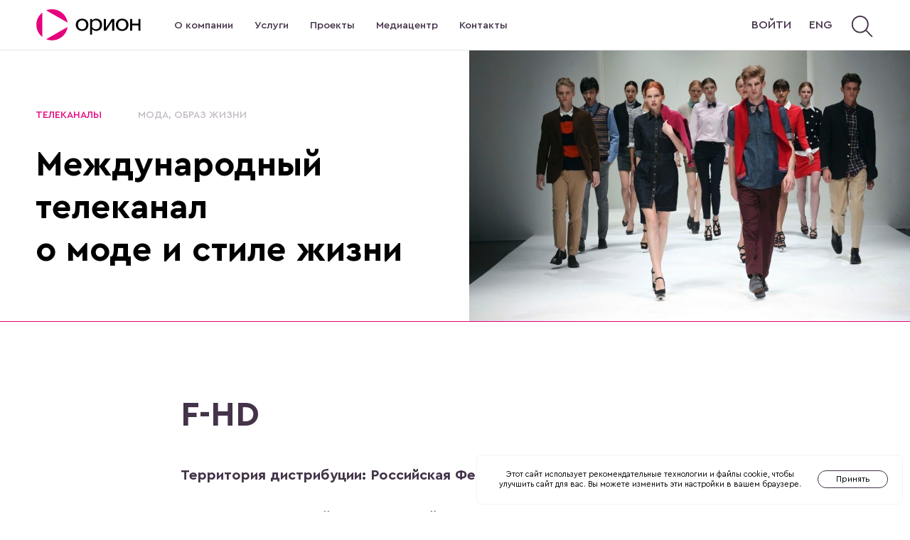

--- FILE ---
content_type: text/html; charset=UTF-8
request_url: https://www.orion-express.ru/channels/5
body_size: 11225
content:
<!DOCTYPE html>
<html class="no-js" lang="ru">

<head>
    <meta charset="utf-8"/>
    <meta http-equiv="x-ua-compatible" content="ie=edge"/>
    <title>F-HD - смотреть телеканал | Спутниковая медиаплатформа «Орион»</title>
    <meta content="Международный телеканал о моде: трансляции fashion-шоу, программы о стиле и интервью с главными людьми в индустрии. Заключите договор, получите карту доступа и транслируйте телеканал F-HD в своей сети. Спутниковая медиаплатформа «Орион»." name="description"/>
    <meta content="" name="keywords"/>
    <meta name="viewport" content="width=device-width initial-scale=1.0"/>
    <meta content="telephone=no" name="format-detection"/>
    <meta name="HandheldFriendly" content="true"/>
    <link href="/build/static/css/main.css" rel="stylesheet" type="text/css"/>
    <link href="/storage/added.css" rel="stylesheet" type="text/css"/>
    <link rel="apple-touch-icon" sizes="180x180" href="/apple-touch-icon.png"/>
    <link rel="icon" type="image/png" sizes="32x32" href="/favicon-32x32.png"/>
    <link rel="icon" type="image/png" sizes="16x16" href="/favicon-16x16.png"/>
    <link rel="manifest" href="/site.webmanifest"/>
    <link rel="mask-icon" href="/safari-pinned-tab.svg" color="#1c1d1d"/>
    <meta name="msapplication-TileColor" content="#1c1d1d"/>
    <meta name="csrf-token" content="J8ZeyfodzyJW1UWcWAh1OW5FpJvLdMjmVMhaAEbj">
    <meta name="theme-color" content="#1c1d1d"/>
    <script>
        (function (H) {
            H.className = H.className.replace(/\bno-js\b/, 'js')
        })(document.documentElement)
    </script>
    <script>
        window.svg_root = '/build/static'
    </script>
    <!-- Google Tag Manager -->
    <script>(function(w,d,s,l,i){w[l]=w[l]||[];w[l].push({'gtm.start':
    new Date().getTime(),event:'gtm.js'});var f=d.getElementsByTagName(s)[0],
    j=d.createElement(s),dl=l!='dataLayer'?'&l='+l:'';j.async=true;j.src=
    'https://www.googletagmanager.com/gtm.js?id='+i+dl;f.parentNode.insertBefore(j,f);
    })(window,document,'script','dataLayer','GTM-N3RP6QC');</script>
    <!-- End Google Tag Manager -->
</head>

<body class="page">
<!-- Google Tag Manager (noscript) -->
<noscript><iframe src="https://www.googletagmanager.com/ns.html?id=GTM-N3RP6QC"
height="0" width="0" style="display:none;visibility:hidden"></iframe></noscript>
<!-- End Google Tag Manager (noscript) -->
<div class="page__header" xmlns:v-bind="http://www.w3.org/1999/xhtml">
    <header id="header" class="header">
        <div class="header__inner container">
            <div class="header-logo">
				                <a class="header-logo__link" href="/">
				                                            <svg class="header-logo__img" width="149" height="44" viewBox="0 0 90 27"
     xmlns="http://www.w3.org/2000/svg" xmlns:xlink="http://www.w3.org/1999/xlink">
    <defs>
        <path id="a" d="M46.955.392h8.903v10.112h-8.903z"></path>
    </defs>
    <g fill="none" fill-rule="evenodd">
        <g class="header-logo__img-color-1" fill="#E6017D">
            <path
                    d="M26.945 11.54C26.018 5.018 20.372 0 13.54 0c-1.788 0-3.493.347-5.056.971l18.46 10.568zM8.484 25.884c1.563.624 3.268.97 5.056.97 6.832 0 12.478-5.017 13.405-11.539L8.484 25.884zM5.19 2.862C2.032 5.32 0 9.137 0 13.427c0 4.29 2.031 8.108 5.19 10.566V2.862z"></path>
        </g>
        <g class="header-logo__img-color-2" fill="#000" transform="translate(34 8)">
            <path
                    d="M5.47 1.581c-2.101 0-3.523 1.666-3.523 3.867 0 2.082 1.256 3.866 3.524 3.866 2.267 0 3.524-1.784 3.524-3.866 0-2.201-1.422-3.867-3.524-3.867m0 9.161c-3.36 0-5.462-2.42-5.462-5.294 0-3.014 2.04-5.295 5.462-5.295 3.42 0 5.46 2.281 5.46 5.295 0 2.875-2.101 5.294-5.46 5.294M17.354 1.581c-1.999 0-2.679 1.011-3.235 1.805V7.39c.556.951 1.607 1.923 3.235 1.923 2.164 0 3.442-1.705 3.442-3.906 0-2.082-1.237-3.827-3.442-3.827m.268 9.161c-1.38 0-2.762-.734-3.462-1.547h-.041v4.688h-1.793V.392h1.71v1.427h.041c.64-.674 1.731-1.666 3.525-1.666 2.967 0 5.131 2.142 5.131 5.156 0 2.994-1.999 5.433-5.11 5.433M31.41 10.504V2.692h-.061l-5.091 7.812h-2.102V.392h1.813v7.792h.062l5.09-7.792h2.103v10.112zM40.06 1.581c-2.102 0-3.524 1.666-3.524 3.867 0 2.082 1.258 3.866 3.524 3.866 2.267 0 3.525-1.784 3.525-3.866 0-2.201-1.422-3.867-3.525-3.867m0 9.161c-3.359 0-5.46-2.42-5.46-5.294 0-3.014 2.04-5.295 5.46-5.295 3.422 0 5.462 2.281 5.462 5.295 0 2.875-2.102 5.294-5.462 5.294"></path>
            <path
                    d="M54.044 10.504v-4.62h-5.276v4.62h-1.813V.392h1.813v4.084h5.276V.392h1.814v10.112z"></path>
        </g>
    </g>
</svg>                                    </a>
            </div>
            <div class="header-menu">
                <a class="header-menu__trigger"></a>
                <ul class="header-menu__list">
                    
						<li class="header-menu__item   ">

                        							<a class="header-menu__link" href="/about">О компании</a>
						
                        </li>
                    
						<li class="header-menu__item header-menu__item--services js-menu-services-open  ">

                        															<a class="header-menu__link" href="/services">Услуги</a>
													
                        </li>
                    
						<li class="header-menu__item   ">

                        							<a class="header-menu__link" href="/media-center/projects">Проекты</a>
						
                        </li>
                    
						<li class="header-menu__item   ">

                        							<a class="header-menu__link" href="/media-center/news">Медиацентр</a>
						
                        </li>
                    
						<li class="header-menu__item   ">

                        							<a class="header-menu__link" href="/contacts">Контакты</a>
						
                        </li>
                                    </ul>
                <div class="header-menu-mobile">
                    <form class="header-search-mobile" action="/search/"
                          method="GET">
                        <input
                                class="header-search-mobile__input"
                                type="search"
                                autocomplete="off"
                                name="search"
                                placeholder="Введите поисковой запрос"
                        />
                        <button class="header-search-mobile__submit" type="submit">
                            <svg class="icon__search" width="34px" height="34px">
                                <use xlink:href="#search"></use>
                            </svg>

                        </button>
                    </form>
                    <div class="header-menu-mobile__userbar">
                        <a class="header-menu-mobile__account" href="http://cable.orion-express.ru/"
                           target="_blank">
                            Войти
                        </a>
                        <a class="header-menu-mobile__lang" href="/en">
                            ENG
                        </a>
                    </div>
                    <ul class="header-menu-mobile__list">

                        							<li class="header-menu-mobile__item   ">

															<a class="header-menu-mobile__link"
                                   href="/about">О компании</a>
							
                            </li>
                        							<li class="header-menu-mobile__item header-menu__item--services js-menu-services-open  ">

																							<a class="header-menu-mobile__link"
                                   href="/services">Услуги</a>
															
                            </li>
                        							<li class="header-menu-mobile__item   ">

															<a class="header-menu-mobile__link"
                                   href="/media-center/projects">Проекты</a>
							
                            </li>
                        							<li class="header-menu-mobile__item   ">

															<a class="header-menu-mobile__link"
                                   href="/media-center/news">Медиацентр</a>
							
                            </li>
                        							<li class="header-menu-mobile__item   ">

															<a class="header-menu-mobile__link"
                                   href="/contacts">Контакты</a>
							
                            </li>
                                            </ul>
                    <div class="header-menu-mobile__contacts">
                        <div class="layout-contacts layout-contacts--mobile-menu">
                            <div class="layout-contacts__contact">
                                <a class="layout-contacts__item"
                                   href="tel:+7 (495) 781-41-01">
                                    +7 (495) 781-41-01
                                </a>
                                <a class="layout-contacts__item"
                                   href="mailto:info@orion-express.ru">
                                    info@orion-express.ru
                                </a>
                            </div>
                            <div class="layout-contacts__social">
                                <div class="layout-social">
                                    <a class="layout-social__link" target="_blank"
                                       href="https://vk.com/tvtelekarta">
                                        <svg class="layout-social__icon" width="38px" height="38px">
                                            <use xlink:href="#social-vk"></use>
                                        </svg>
                                    </a>
                                    <!--a class="layout-social__link" target="_blank"
                                       href="javascript:void(0)">
                                        <svg class="layout-social__icon" width="38px" height="38px">
                                            <use xlink:href="#social-fb"></use>
                                        </svg>
                                    </a -->
                                </div>
                            </div>
                        </div>
                    </div>
                </div>
            </div>
            <a class="header__account-link" href="http://cable.orion-express.ru/" target="_blank">
                Войти
            </a>
            <div class="header-language">
                <a class="header-language__link" href="/en">
                    ENG
                </a>
            </div>
            <section class="header-search">
                <button class="header-search__button" @click="showSearch">
                    <svg class="icon__search" width="34px" height="34px">
                        <use xlink:href="#search"></use>
                    </svg>

                </button>
                <form class="header-search__form" action="/search/"
                      method="GET" :class="{ isOpened: isOpened }">
                    <div class="header-search__wrap">
                        <input class="header-search__input" type="search" autocomplete="off" name="search"
                               placeholder="Введите поисковой запрос"/>
                        <button class="btn btn--pink btn header-search__submit" type="submit">
                        <span class="btn__text">
                            <span>Найти</span>
                        </span>
                            <span class="btn__hover"></span>
                        </button>
                        <button class="header-search__close" type="button"
                                @click="closeSearch">Закрыть</button>
                    </div>
                </form>
            </section>
        </div>
    </header>
</div>
<div id="service-menu-mobile" :class="{ 'is-ready' : isReady }">
    <transition name="fade">
        <div class="service-menu-mobile" v-show="isOpen" ref="menu">
            <div class="service-menu-mobile__header">
                <div class="service-menu-mobile__title">Все услуги:</div>
                <div class="service-menu-mobile__close" @click="close">
                    <svg class="icon__menu-close" width="26px" height="24px">
                        <use xlink:href="#menu-close"></use>
                    </svg>

                </div>
            </div>
            <div class="service-menu-mobile__list">
                <div class="service-menu-mobile__item" v-for="type in types" :key="type.code"
                     :class="{'is-open' : openList.indexOf(type.code) !== -1}">
                    <div class="service-menu-mobile__item-header" @click="toggleType(type.code)">
                        <div class="service-menu-mobile__item-number">{{type.number}}</div>
                        <div class="service-menu-mobile__item-text">{{type.text}}</div>
                        <div class="service-menu-mobile__item-open">
                            <svg class="icon__arrow-bottom" width="30px" height="16px">
                                <use xlink:href="#arrow-bottom"></use>
                            </svg>

                        </div>
                    </div>
                    <transition name="open">
                        <div class="service-menu-mobile__item-list" v-show="openList.indexOf(type.code) !== -1"><a
                                    class="service-menu-mobile__item-list-item" v-for="item in list"
                                    v-if="item.parentTypes.indexOf(type.code) !== -1"
                                    v-bind:href="item.href">{{ item.title }}</a>
                        </div>
                    </transition>
                </div>
            </div>
        </div>
    </transition>
</div>


	<div id="service-menu" :class="{'is-ready' : isReady}">
		<transition name="fade">
			<div class="service-menu" v-show="isOpen" ref="menu">
				<div class="service-menu__wrapper">
					<div class="container service-menu__container">
						<div class="service-menu__list">
							<div class="service-menu__close" @click="close">
								<div class="service-menu__close-icon">
									<svg class="icon__menu-close" width="26px" height="24px">
										<use xlink:href="#menu-close"></use>
									</svg>

								</div>
								<div class="service-menu__close-text">Закрыть услуги</div>
							</div>


							<a class="service-menu__item" v-for="item in list"
							   :class="{'is-active' : item.parentTypes.indexOf(activeType) !== -1}" v-bind:href="item.href">
							   <span class="service-menu__item-container">{{item.title}}</span>
							</a>
						</div>
					</div>
				</div>
			</div>
		</transition>
	</div>


<script>
    (function () {
        window.app = window.app ? window.app : {};

        var serviceTypesList = [{"code":"1","number":9,"text":"Вывести телеканал на рынок России и СНГ","service_text":" услуг","categories":["operators"]},{"code":"2","number":7,"text":"Создать телеканал из контента клиента или \"под ключ\"","service_text":" услуг","categories":["operators"]},{"code":"3","number":4,"text":"Доставка телеканала через спутник и наземная доставка","service_text":" услуги","categories":["operators","channels"]},{"code":"4","number":2,"text":"Прямые трансляции, HbbTV","service_text":" услуги","categories":["operators","channels"]},{"code":"5","number":2,"text":"Транслировать телеканал абонентам DTH-платформы Телекарта и других операторов","service_text":" услуги","categories":["channels"]},{"code":"6","number":1,"text":"Получить телеканалы для вещания абонентам кабельнои сети","service_text":" услуга","categories":["operators"]},{"code":"7","number":1,"text":"Опросы, телемаркетинг, горячая линия","service_text":" услуга","categories":["channels"]}];
        var serviceList = [{"title":"Хранение контента вещателей","parentTypes":[],"href":"\/services\/hranenie-kontenta-veshchatelej"},{"title":"Создание часовых версий телеканала ","parentTypes":[],"href":"\/services\/sozdanie-chasovyh-versij-telekanala"},{"title":"Выдача сигналов телеканалов для кабельных операторов","parentTypes":[],"href":"\/services\/vydacha-signalov-telekanalov-dlya-kabelnyh-operatorov"},{"title":"Подъём на спутники","parentTypes":["1","3"],"href":"\/services\/podjem-na-sputniki"},{"title":"Наземная доставка сигнала","parentTypes":["3"],"href":"\/services\/nazemnaya-dostavka"},{"title":"Прием сигнала телеканала","parentTypes":["1","3"],"href":"\/services\/priem-signala"},{"title":"Предэфирная подготовка","parentTypes":["1","2"],"href":"\/services\/predefirnaya-podgotovka"},{"title":"Playout телеканала","parentTypes":["1","2"],"href":"\/services\/playout"},{"title":"Организация прямых трансляций","parentTypes":["1","4"],"href":"\/services\/pryamie-translyacii"},{"title":"HbbTV-сервисы","parentTypes":["4"],"href":"\/services\/HbbTV-servisi"},{"title":"Создание телеканала","parentTypes":["2"],"href":"\/services\/sozdanie-telekanala"},{"title":"Создание локальной версии телеканала","parentTypes":["1","2"],"href":"\/services\/localizaciya"},{"title":"Консультационная поддержка телеканала","parentTypes":["1","2"],"href":"\/services\/konsultaciya-i-podderghka"},{"title":"Телемаркетинг, опрос и горячая линия","parentTypes":["7"],"href":"\/services\/telemarketing"},{"title":"Трансляция телеканала абонентам DTH-платформы «Телекарта»","parentTypes":["1","2","3","5"],"href":"\/services\/dth-platforma"},{"title":"Создание инфоканала ТВ-оператора","parentTypes":["2"],"href":"\/services\/ekspertnie-uslugi"},{"title":"Дистрибуция телеканала в кабельные сети","parentTypes":["1","5","6"],"href":"\/services\/kabelnie-seti"}];
        window.app.serviceTypesList = serviceTypesList;
        window.app.serviceList = serviceList;
    })();
</script>

<main class="page__content">
        <div class="content-header">
    <div class="container">
        <div class="row">
            <div class="col-12 col-lg-6">
                <div class="content-header__meta"
                     style="background-image: url('/storage/images/8725a5af5ed6664cac742d8daf191197.jpg')">
                    <div class="content-header__meta-mask">
                        <div class="breadcrumbs">
                            <ul class="breadcrumbs__list">
                                <li class="breadcrumbs__item breadcrumbs__item--section">
                                    <a class="breadcrumbs__link" href="/services/kabelnie-seti">телеканалы</a>
                                </li>
                                <li class="breadcrumbs__item">
                                    <a class="breadcrumbs__link"
                                       href="/channels/5">мода, образ жизни</a>
                                </li>
                            </ul>
                        </div>
                        <h2 class="content-header__title">Международный телеканал <br>о моде и стиле жизни</h2>
                    </div>
                </div>
                            </div>
            <div class="col-12 col-lg-6">
                <div class="content-header__teaser">
                    <div class="content-header__bg"
                         style="background-image: url('/storage/images/8725a5af5ed6664cac742d8daf191197.jpg')"></div>
                </div>
            </div>
        </div>
    </div>
</div>
            <article class="content-container">
                        
    <section class="content">
    <div class="container">
        <div class="row">
            <div class="col-12 col-lg-9 offset-lg-1 col-xl-7 offset-xl-2">
                <h1>F-HD</h1>

<p><strong>Территория дистрибуции: Российская Федерация.</strong></p>

<p>F-HD &ndash; единственный и не имеющий аналогов в мире телевизионный эквивалент глянцевым печатным СМИ, предоставляющий эксклюзивную информацию о моде, красоте и трендах в fashion-индустрии. В эфире телеканала трансляции с подиумных показов, фотосессий, модные новости и обзоры. Высочайшее качество съёмок с &nbsp;недель моды, шоу-показов ( Victoria&#39;s Secret show и др.), заметных светских событий, а также истории дизайнеров, моделей и звезд.</p>

<p>F-HD входит в четверку самых широко распространенных в мире телеканалов. Основанный во Франции в 1997 году, он стал одним из самых продаваемых спутниковых телеканалов в мире: 31 спутник, более 2 000 кабельных систем в более чем 480 миллионов домохозяйств в 195 странах на 5 континентах.</p>

<p>Уникальность телеканала F-HD:</p>

<ul>
	<li>международный телеканал без местных вставок и рекламы;</li>
	<li>доступен в HD;</li>
	<li>всемирно известный бренд, распространяется исключительно на английском языке и сфокусирован только на международные топовые luxury бренды и на моду мирового уровня.</li>
</ul>
            </div>
        </div>
    </div>
</section>

                            </article>
    
    <div class="feedback feedback--main ">
    <div class="container">
        <div class="row">
            <div class="col-12 col-md-6">
                <div class="feedback__title" v-if="!responseSuccess">Остались вопросы?  <br>Мы с радостью на них ответим</div>
                <div class="feedback__title" v-else="v-else" v-cloak="v-cloak">
                    Спасибо<br>за обращение
                </div>
                            </div>
            <div class="col-12 col-md-6">
                <form class="feedback-form" enctype="multipart/form-data" method="post"
                      action="/ajax/form/main/" v-if="!responseSuccess" v-on:submit.prevent="sendForm">
                    <input type="hidden" name="_token" value="J8ZeyfodzyJW1UWcWAh1OW5FpJvLdMjmVMhaAEbj" v-model="form.token"/>
                    <div class="feedback-form__form-group">
                        <label class="feedback-form__form-label"
                               for="name">Имя</label>
                        <input class="feedback-form__form-control" type="text" name="name"
                               placeholder="Например: Николай"
                               v-bind:class="{'feedback-form__form-control--error': errors.has('name'), 'feedback-form__form-control--success': !errors.has('name') &amp;&amp; form.name !== null}"
                               v-validate="{ required: true }" v-model="form.name" v-on:submit.prevent=""/><span
                            class="feedback-form__form-info feedback-form__form-info--error" v-cloak="v-cloak"
                            v-show="errors.has('name')">{{ errors.first('name') }}</span>
                    </div>
                    <div class="feedback-form__form-group">
                        <label class="feedback-form__form-label"
                               for="phone">Телефон</label>
                        <input class="feedback-form__form-control" type="tel" name="phone"
                               placeholder="Например: +7 (999) 999-99-99"
                               v-bind:class="{'feedback-form__form-control--error': errors.has('phone'), 'feedback-form__form-control--success': !errors.has('phone') &amp;&amp; form.name !== null}"
                               autocomplete="off" v-validate="{ required: true, phoneMask: true }"
                               v-mask="{alias:'phone','autoUnmask':true}" ref="phone" v-model="form.phone"
                               value=""/><span class="feedback-form__form-info feedback-form__form-info--error"
                                               v-cloak="v-cloak" v-show="errors.has('phone')">{{ errors.first('phone') }}</span>
                    </div>
                    <div class="feedback-form__form-group">
                        <label class="feedback-form__form-label"
                               for="email">E-mail</label>
                        <input class="feedback-form__form-control" type="email" name="email"
                               placeholder="Например: nikolay@gmail.com"
                               v-bind:class="{'feedback-form__form-control--error': errors.has('email'), 'feedback-form__form-control--success': !errors.has('email') &amp;&amp; form.name !== null}"
                               v-validate="{ required: true, email: true }" v-model="form.email"/><span
                            class="feedback-form__form-info feedback-form__form-info--error" v-cloak="v-cloak"
                            v-show="errors.has('name')">{{ errors.first('email') }}</span>
                    </div>
                    <div class="feedback-form__form-group">
                        <label class="feedback-form__form-label"
                               for="message">Текст сообщения</label>
                        <textarea class="feedback-form__form-control" cols="30" rows="3" type="text" name="message"
                                  placeholder="Впишите сюда текст вопроса"
                                  v-validate="{ required: true }"
                                  v-bind:class="{'feedback-form__form-control--error': errors.has('message'), 'feedback-form__form-control--success': !errors.has('message') &amp;&amp; form.name !== null}"
                                  v-model="form.message"></textarea>
                        <span class="feedback-form__form-info feedback-form__form-info--error" v-cloak="v-cloak"
                              v-show="errors.has('message')">{{ errors.first('message') }}</span>
                    </div>
                    
                    
                    	<div class="feedback-form__form-group feedback-form__form-group-checkbox">
                                                        	<div class="feedback-form__form-group-checkbox-first">
                                	<input class="feedback-form__form-control" type="checkbox" name="agree"  v-bind:class="{'feedback-form__form-control--error': errors.has('agree'), 'feedback-form__form-control--success': !errors.has('agree') &amp;&amp; form.name !== null}"  v-validate="{ required: true }" v-model="form.agree"/>
                                    <label class="feedback-form__form-label" for="agree">
                                    	Даю <a href="https://static.telekarta.tv/policy/ApprovalSiteOrionExpress.pdf" target="_blank">согласие</a> на обработку персональных данных в соответствии с <a href="https://static.telekarta.tv/policy/PrivacyPolicyOrion.pdf" target="_blank">Политикой обработки персональных данных</a>
                                    </label>
                                </div>
                                <span class="feedback-form__form-info feedback-form__form-info--error" v-cloak="v-cloak" v-show="errors.has('agree')">Необходимо согласие с правилами</span>
                                                    </div>
                    

                                        <span class="feedback-form__form-info feedback-form__form-info--error" v-cloak="v-cloak"
                          v-if="responseErrorText">{{ responseErrorText.message }}</span>
                    <div class="feedback-form__form-group">
                        <button class="btn btn--pink btn" type="submit" :disabled="!formValidated">
                            <span class="btn__text">
                                <span>Отправить</span>
                            </span>
                            <span class="btn__hover"></span>
                        </button>
                    </div>
                    <div style="display: none" class="feedback-form__agreement">
                        <p>Нажимая на кнопку &laquo;Отправить заявку&raquo; вы подтверждаете, что согласны с<a href="https://static.telekarta.tv/policy/PrivacyPolicyOrion.pdf" target="_blank"> Правилами обработки персональных данных</a></p>
                    </div>
                </form>
                <div class="feedback-form__success-message" v-else="v-else" v-cloak="v-cloak">
                    Наш менеджер свяжется с вами в самое ближайшее время
                </div>
            </div>
        </div>
    </div>
</div>


</main>
<div class="popup">
    <div class="popup-backdrop"></div>
    <div class="popup-content">
        <div class="popup-hide">
            <button class="js-popup-hide" type="button">
                <!--+svg({iconName: 'icon-hide'})-->
            </button>
        </div>
    </div>
</div>
<div class="page__footer">
    <footer class="footer">
        <div class="container">
            <div class="footer__top">
                <div class="row">
                    <div class="col-12 col-md-12 col-lg-3 col-xl-2">
                        <a class="footer__logo" href="">
                                                            <svg class="header-logo__img" width="149" height="44" viewBox="0 0 90 27"
     xmlns="http://www.w3.org/2000/svg" xmlns:xlink="http://www.w3.org/1999/xlink">
    <defs>
        <path id="a" d="M46.955.392h8.903v10.112h-8.903z"></path>
    </defs>
    <g fill="none" fill-rule="evenodd">
        <g class="header-logo__img-color-1" fill="#E6017D">
            <path
                    d="M26.945 11.54C26.018 5.018 20.372 0 13.54 0c-1.788 0-3.493.347-5.056.971l18.46 10.568zM8.484 25.884c1.563.624 3.268.97 5.056.97 6.832 0 12.478-5.017 13.405-11.539L8.484 25.884zM5.19 2.862C2.032 5.32 0 9.137 0 13.427c0 4.29 2.031 8.108 5.19 10.566V2.862z"></path>
        </g>
        <g class="header-logo__img-color-2" fill="#000" transform="translate(34 8)">
            <path
                    d="M5.47 1.581c-2.101 0-3.523 1.666-3.523 3.867 0 2.082 1.256 3.866 3.524 3.866 2.267 0 3.524-1.784 3.524-3.866 0-2.201-1.422-3.867-3.524-3.867m0 9.161c-3.36 0-5.462-2.42-5.462-5.294 0-3.014 2.04-5.295 5.462-5.295 3.42 0 5.46 2.281 5.46 5.295 0 2.875-2.101 5.294-5.46 5.294M17.354 1.581c-1.999 0-2.679 1.011-3.235 1.805V7.39c.556.951 1.607 1.923 3.235 1.923 2.164 0 3.442-1.705 3.442-3.906 0-2.082-1.237-3.827-3.442-3.827m.268 9.161c-1.38 0-2.762-.734-3.462-1.547h-.041v4.688h-1.793V.392h1.71v1.427h.041c.64-.674 1.731-1.666 3.525-1.666 2.967 0 5.131 2.142 5.131 5.156 0 2.994-1.999 5.433-5.11 5.433M31.41 10.504V2.692h-.061l-5.091 7.812h-2.102V.392h1.813v7.792h.062l5.09-7.792h2.103v10.112zM40.06 1.581c-2.102 0-3.524 1.666-3.524 3.867 0 2.082 1.258 3.866 3.524 3.866 2.267 0 3.525-1.784 3.525-3.866 0-2.201-1.422-3.867-3.525-3.867m0 9.161c-3.359 0-5.46-2.42-5.46-5.294 0-3.014 2.04-5.295 5.46-5.295 3.422 0 5.462 2.281 5.462 5.295 0 2.875-2.102 5.294-5.462 5.294"></path>
            <path
                    d="M54.044 10.504v-4.62h-5.276v4.62h-1.813V.392h1.813v4.084h5.276V.392h1.814v10.112z"></path>
        </g>
    </g>
</svg>                                                    </a>
                    </div>
                    <div class="col-12 col-md-6 col-lg-4 col-xl-5">
                        <ul class="footer-menu">
                                                                                                <li class="footer-menu__item">
                                        <a class="footer-menu__link"
                                           href="/about">О компании</a>
                                    </li>
                                                                                                                                                                                            <li class="footer-menu__item">
                                        <a class="footer-menu__link"
                                           href="/media-center/projects">Проекты</a>
                                    </li>
                                                                                                                                <li class="footer-menu__item">
                                        <a class="footer-menu__link"
                                           href="/media-center/news">Медиацентр</a>
                                    </li>
                                                                                                                                <li class="footer-menu__item">
                                        <a class="footer-menu__link"
                                           href="/contacts">Контакты</a>
                                    </li>
                                                                                    </ul>
                    </div>
                    <div class="col-12 col-md-6 col-lg-5 col-xl-5">
                        <div class="layout-contacts">
                            <div class="layout-contacts__contact">
                                <a class="layout-contacts__item"
                                   href="tel:+7 (495) 781-41-01">
                                    +7 (495) 781-41-01
                                </a>
                                <a class="layout-contacts__item"
                                   href="mailto:info@orion-express.ru">
                                    info@orion-express.ru
                                </a>
                            </div>
                            <div class="layout-contacts__social">
                                <div class="layout-social">
                                    <!--a class="layout-social__link" target="_blank" href="https://vk.com/tvtelekarta">
                                        <svg class="layout-social__icon" width="38px" height="38px">
                                            <use xlink:href="#social-vk"></use>
                                        </svg>
                                    </a-->
                                    <!--a class="layout-social__link" target="_blank" href="https://www.linkedin.com/company/orion-express/">
                                        <img src="https://www.orion-express.ru/storage/images/linkedin.png" style="display: flex; top: 6px; position: relative; margin: 0 auto">
                                    </a-->
                                    <!--a class="layout-social__link" target="_blank"
                                       href="javascript:void(0)">
                                        <svg class="layout-social__icon" width="38px" height="38px">
                                            <use xlink:href="#social-fb"></use>
                                        </svg>
                                    </a-->     
                                </div>
                            </div>
                        </div>
                    </div>
                </div>
            </div>
            <div class="footer__middle">
                <div class="row nopadding">
                    <div class="col-12 col-md-12 col-lg-3 col-xl-2">
                        <a class="projects__view-all-link js-header-menu-open" href="/services">
															Услуги 
							                            <svg class="projects__view-all-arrow" width="39px" height="13px">
                                <use xlink:href="#view-all-arrow"></use>
                            </svg>
                        </a>
                    </div>

                    <div class="col-12 col-md-12 col-lg-8 col-xl-9">
                        <div class="footer-service-menu__container">

															<ul class="footer-services-menu__list">
									<li class="footer-services-menu__item color-text__broadcast-hover">
										<span>•</span> <span>Orion.Broadcast</span>
									</li>
																														<li class="footer-services-menu__item">
                                                                                                    <a href="/services/podjem-na-sputniki">Подъём на спутники</a>
                                                
											</li>
																																								<li class="footer-services-menu__item">
                                                                                                    <a href="/services/nazemnaya-dostavka">Наземная доставка сигнала</a>
                                                
											</li>
																																																																																																																																							<li class="footer-services-menu__item">
                                                                                                    <a href="/services/priem-signala">Прием сигнала телеканала</a>
                                                
											</li>
																																																																																																																																																																																																<li class="footer-services-menu__item">
                                                                                                    <a href="/services/vydacha-signalov-telekanalov-dlya-kabelnyh-operatorov">Выдача сигналов телеканалов для кабельных операторов</a>
                                                
											</li>
																											</ul>
															<ul class="footer-services-menu__list">
									<li class="footer-services-menu__item color-text__playout-hover">
										<span>•</span> <span>Orion.Playout</span>
									</li>
																																																																				<li class="footer-services-menu__item">
                                                                                                    <a href="/services/predefirnaya-podgotovka">Предэфирная подготовка</a>
                                                
											</li>
																																																																																																																																																																																																																			<li class="footer-services-menu__item">
                                                                                                    <a href="/services/playout">Playout телеканала</a>
                                                
											</li>
																																																																														<li class="footer-services-menu__item">
                                                                                                    <a href="/services/sozdanie-chasovyh-versij-telekanala">Создание часовых версий телеканала </a>
                                                
											</li>
																																														</ul>
															<ul class="footer-services-menu__list">
									<li class="footer-services-menu__item color-text__live-hover">
										<span>•</span> <span>Orion.Live</span>
									</li>
																																																																																																																																																																																						<li class="footer-services-menu__item">
                                                                                                    <a href="/services/pryamie-translyacii">Организация прямых трансляций</a>
                                                
											</li>
																																																																																																																																																																																			</ul>
															<ul class="footer-services-menu__list">
									<li class="footer-services-menu__item color-text__drive-hover">
										<span>•</span> <span>Orion.Drive</span>
									</li>
																																																																																																																																																																																																																																																																																																								<li class="footer-services-menu__item">
                                                                                                    <a href="/services/hranenie-kontenta-veshchatelej">Хранение контента вещателей</a>
                                                
											</li>
																																																																	</ul>
															<ul class="footer-services-menu__list">
									<li class="footer-services-menu__item color-text__hbbtv-hover">
										<span>•</span> <span>Orion.HbbTV</span>
									</li>
																																																																																																																																																																																																																																																																																					<li class="footer-services-menu__item">
                                                                                                    <a href="/services/HbbTV-servisi">HbbTV-сервисы</a>
                                                
											</li>
																																																																																				</ul>
															<ul class="footer-services-menu__list">
									<li class="footer-services-menu__item color-text__release-hover">
										<span>•</span> <span>Orion.Release</span>
									</li>
																																																																																							<li class="footer-services-menu__item">
                                                                                                    <a href="/services/ekspertnie-uslugi">Создание инфоканала ТВ-оператора</a>
                                                
											</li>
																																																																														<li class="footer-services-menu__item">
                                                                                                    <a href="/services/localizaciya">Создание локальной версии телеканала</a>
                                                
											</li>
																																																																																																																				<li class="footer-services-menu__item">
                                                                                                    <a href="/services/sozdanie-telekanala">Создание телеканала</a>
                                                
											</li>
																																																																																																																										</ul>
															<ul class="footer-services-menu__list">
									<li class="footer-services-menu__item color-text__premiere-hover">
										<span>•</span> <span>Orion.Premiere</span>
									</li>
																																																																																																																																																																																																									<li class="footer-services-menu__item">
                                                                                                    <a href="/services/dth-platforma">Трансляция телеканала абонентам DTH-платформы «Телекарта»</a>
                                                
											</li>
																																								<li class="footer-services-menu__item">
                                                                                                    <a href="/services/kabelnie-seti">Дистрибуция телеканала в кабельные сети</a>
                                                
											</li>
																																																																																																																																													</ul>
															<ul class="footer-services-menu__list">
									<li class="footer-services-menu__item color-text__connect-hover">
										<span>•</span> <span>Orion.Connect</span>
									</li>
																																																																																																																													<li class="footer-services-menu__item">
                                                                                                    <a href="/services/telemarketing">Телемаркетинг, опрос и горячая линия</a>
                                                
											</li>
																																																																																																																																																																																																																																												</ul>
															<ul class="footer-services-menu__list">
									<li class="footer-services-menu__item color-text__expert-hover">
										<span>•</span> <span>Orion.Expert</span>
									</li>
																																																																																																										<li class="footer-services-menu__item">
                                                                                                    <a href="/services/konsultaciya-i-podderghka">Консультационная поддержка телеканала</a>
                                                
											</li>
																																																																																																																																																																																																																																																															</ul>
							
                        </div>
                    </div>

                </div>
            </div>
            <div class="footer__bottom">
                <div class="row align-items-center">
                    <div class="col-12 col-md-3 col-xl-2">
                        <div class="footer__copyright">Орион-Экспресс © 2026</div>
                    </div>
                    <div class="col-12 col-md-6 col-xl-8">
                        <a class="footer__agreement"
                           target="_blank"
                           href="https://static.telekarta.tv/policy/PrivacyPolicyOrion.pdf">Политика обработки персональных данных в ООО «ОРИОН ЭКСПРЕСС»</a>
                        <a class="footer__agreement"
                           target="_blank"
                           href="https://static.telekarta.tv/policy/PrivacyPolicyTelekarta.pdf">Правила обработки персональных данных в ООО «Телекарта»</a>
                    </div>
                    <div class="col-12 col-md-3 col-xl-2">
                        <a class="footer__madein" href="https://pinkman.ru/" rel="nofollow" target="_blank">
                            Сделано в
                            <svg class="footer__madein-logo" width="69px" height="10px">
                                <use xlink:href="#logo-pinkman"></use>
                            </svg>
                        </a>
                    </div>
                </div>
            </div>
        </div>
    </footer>
</div>


<div class="universal-modal" id="accept-cookie">
	<div class="universal-modal__content">
		<div class="universal-modal__inner">
			<section class="abonent-modal">
				<div class="abonent-modal__step abonent-modal__step--active accept-cookie-form">
					<div class="abonent-modal__description">
						<p>Этот сайт использует рекомендательные технологии и файлы cookie, чтобы улучшить сайт для вас. Вы можете изменить эти настройки в вашем браузере.</p>
						<button class="ghost-btn ghost-btn--blue btn js-button-accept-cookie" type="button">&nbsp;Принять&nbsp;</button>
					</div>
				</div>
			</section>
		</div>
	</div>
</div>

<script src="/build/static/js/separate-js/api-config.js"></script>
<script src="/build/static/js/separate-js/jquery.js"></script>
<script src="/build/static/js/vendor.js"></script>
<script src="/build/static/js/main.js"></script>
<script src="/storage/added.js"></script>
</body>

<!-- Global site tag (gtag.js) - Google Analytics -->
<script async src="https://www.googletagmanager.com/gtag/js?id=UA-134264339-1"></script>
<script>
window.dataLayer = window.dataLayer || [];
function gtag(){dataLayer.push(arguments);}
gtag('js', new Date());
gtag('config', 'UA-134264339-1');
</script>

<!-- Yandex.Metrika counter -->
<script type="text/javascript" >
(function(m,e,t,r,i,k,a){m[i]=m[i]||function(){(m[i].a=m[i].a||[]).push(arguments)};
m[i].l=1*new Date();k=e.createElement(t),a=e.getElementsByTagName(t)[0],k.async=1,k.src=r,a.parentNode.insertBefore(k,a)})
(window, document, "script", "https://mc.yandex.ru/metrika/tag.js", "ym");
ym(52329202, "init", {
id:52329202,
clickmap:true,
trackLinks:true,
accurateTrackBounce:true,
webvisor:true
});
</script>
<noscript><div><img src="https://mc.yandex.ru/watch/52329202" style="position:absolute; left:-9999px;" alt="" /></div></noscript>
<!-- /Yandex.Metrika counter -->

</html>


--- FILE ---
content_type: text/css
request_url: https://www.orion-express.ru/build/static/css/main.css
body_size: 269283
content:
/* normalize.css v3.0.3 | MIT License | github.com/necolas/normalize.css */
html {
  font-family: sans-serif /* 1 */;
  -ms-text-size-adjust: 100% /* 2 */;
  -webkit-text-size-adjust: 100% /* 2 */;
}
body {
  margin: 0;
}
article,
aside,
details,
figcaption,
figure,
footer,
header,
main,
menu,
nav,
section,
summary {
  display: block;
}
audio,
canvas,
progress,
video {
  display: inline-block /* 1 */;
  vertical-align: baseline /* 2 */;
}
audio:not([controls]) {
  display: none;
  height: 0;
}
[hidden],
template {
  display: none;
}
a {
  background-color: transparent;
}
a:active,
a:hover {
  outline: 0;
}
abbr[title] {
  border-bottom: 1px dotted;
}
b,
strong {
  font-weight: bold;
}
dfn {
  font-style: italic;
}
mark {
  background: #ff0;
  color: #000;
}
sub,
sup {
  font-size: 75%;
  line-height: 0;
  position: relative;
  vertical-align: baseline;
}
sup {
  top: -0.5em;
}
sub {
  bottom: -0.25em;
}
img {
  border: 0;
}
svg:not(:root) {
  overflow: hidden;
}
figure {
  margin: 0;
}
hr {
  -webkit-box-sizing: content-box;
          box-sizing: content-box;
  height: 0;
}
pre {
  overflow: auto;
}
code,
kbd,
pre,
samp {
  font-family: monospace, monospace;
  font-size: 1em;
}
button,
input,
optgroup,
select,
textarea {
  color: inherit /* 1 */;
  font: inherit /* 2 */;
  margin: 0 /* 3 */;
}
fieldset {
  margin: 0;
  padding: 0;
  border: 0;
  outline: 0;
  font-size: 100%;
  vertical-align: baseline;
  background: transparent;
}
button {
  overflow: visible;
}
button,
select {
  text-transform: none;
}
button,
html input[type="button"],
input[type="reset"],
input[type="submit"] {
  -webkit-appearance: button /* 2 */;
  cursor: pointer /* 3 */;
}
button[disabled],
html input[disabled] {
  cursor: default;
}
button::-moz-focus-inner,
input::-moz-focus-inner {
  border: 0;
  padding: 0;
}
input {
  line-height: normal;
}
input[type="checkbox"],
input[type="radio"] {
  -webkit-box-sizing: border-box /* 1 */;
          box-sizing: border-box /* 1 */;
  padding: 0 /* 2 */;
}
input[type="number"]::-webkit-inner-spin-button,
input[type="number"]::-webkit-outer-spin-button {
  height: auto;
}
input[type="search"] {
  -webkit-appearance: textfield /* 1 */;
  -webkit-box-sizing: content-box /* 2 */;
  box-sizing: content-box;
}
input[type="search"]::-webkit-search-cancel-button,
input[type="search"]::-webkit-search-decoration {
  -webkit-appearance: none;
}
legend {
  border: 0 /* 1 */;
  padding: 0 /* 2 */;
}
textarea {
  overflow: auto;
}
optgroup {
  font-weight: bold;
}
table {
  border-collapse: collapse;
  border-spacing: 0;
}
td,
th {
  padding: 0;
}
blockquote {
  margin: 0;
}
@font-face {
  font-display: swap;
  font-family: 'Cera Pro';
  src: url("../fonts/CeraPro-Bold.woff2") format('woff2'), url("../fonts/CeraPro-Bold.woff") format('woff');
  font-weight: bold;
  font-style: normal;
}
@font-face {
  font-display: swap;
  font-family: 'Cera Pro';
  src: url("../fonts/CeraPro-Regular.woff2") format('woff2'), url("../fonts/CeraPro-Regular.woff") format('woff');
  font-weight: normal;
  font-style: normal;
}
@font-face {
  font-display: swap;
  font-family: 'Cera Pro';
  src: url("../fonts/CeraPro-Medium.woff2") format('woff2'), url("../fonts/CeraPro-Medium.woff") format('woff');
  font-weight: 500;
  font-style: normal;
}
@font-face {
  font-display: swap;
  font-family: 'Cera Pro';
  src: url("../fonts/CeraPro-MediumItalic.woff2") format('woff2'), url("../fonts/CeraPro-MediumItalic.woff") format('woff');
  font-weight: 500;
  font-style: italic;
}
textarea,
select,
input,
button,
:focus {
  outline: none;
}
input:-webkit-autofill {
  -webkit-box-shadow: 0 0 0 30px #000 inset;
  -webkit-text-fill-color: #fff !important;
}
[v-cloak] {
  display: none;
}
.js-popover-content {
  display: none;
}
#__bs_notify__ {
  display: none !important;
}
.modal-overlay {
  position: fixed;
  top: 0;
  left: 0;
  width: 100%;
  height: 100vh;
  background-color: rgba(0,0,0,0.65);
  z-index: 6;
  pointer-events: none;
  -webkit-user-select: none;
     -moz-user-select: none;
      -ms-user-select: none;
          user-select: none;
  visibility: hidden;
  opacity: 0;
  -webkit-transition: opacity 650ms cubic-bezier(0.77, 0, 0.175, 1), visibility 10ms 660ms;
  transition: opacity 650ms cubic-bezier(0.77, 0, 0.175, 1), visibility 10ms 660ms;
}
.modal-overlay.isShown {
  visibility: visible;
  opacity: 1;
  pointer-events: auto;
  -webkit-transition: opacity 550ms 10ms cubic-bezier(0.77, 0, 0.175, 1);
  transition: opacity 550ms 10ms cubic-bezier(0.77, 0, 0.175, 1);
}
.title {
  font-weight: bold;
}
.title--46 {
  font-size: 3.6rem;
  line-height: 4rem;
  margin-bottom: 3.6rem;
}
.title--32 {
  font-size: 2.4rem;
  line-height: 3rem;
}
.subtitle + .title {
  margin-top: 1rem;
}
.text--24,
.company-features__name {
  font-size: 2.4rem;
  line-height: 3rem;
}
.text--black {
  color: #000;
}
.text--white {
  color: #fff;
}
.text--gray {
  color: #afafaf;
}
.text--pink {
  color: #e6017d;
}
.tag {
  font-size: 1.4rem;
  font-weight: 500;
  color: #afafaf;
  line-height: 2rem;
  text-transform: uppercase;
}
@media (min-width: 576px) {
  .title--46 {
    font-size: 4.8rem;
    line-height: 6rem;
    margin-bottom: 4.5rem;
    text-indent: -0.3rem;
  }
  .title--32 {
    font-weight: 500;
    font-size: 3.2rem;
    line-height: 4rem;
  }
}
@media (min-width: 1240px) {
  .title {
    font-size: 4.8rem;
    line-height: 6rem;
  }
  .subtitle + .title {
    margin-top: 0.5rem;
  }
}
.swiper-button-disabled {
  opacity: 0.35;
}
mark {
  color: #e6017d;
  background-color: transparent;
}
/* normalize.css v3.0.3 | MIT License | github.com/necolas/normalize.css */
html {
  font-family: sans-serif /* 1 */;
  -ms-text-size-adjust: 100% /* 2 */;
  -webkit-text-size-adjust: 100% /* 2 */;
}
body {
  margin: 0;
}
article,
aside,
details,
figcaption,
figure,
footer,
header,
main,
menu,
nav,
section,
summary {
  display: block;
}
audio,
canvas,
progress,
video {
  display: inline-block /* 1 */;
  vertical-align: baseline /* 2 */;
}
audio:not([controls]) {
  display: none;
  height: 0;
}
[hidden],
template {
  display: none;
}
a {
  background-color: transparent;
}
a:active,
a:hover {
  outline: 0;
}
abbr[title] {
  border-bottom: 1px dotted;
}
b,
strong {
  font-weight: bold;
}
dfn {
  font-style: italic;
}
mark {
  background: #ff0;
  color: #000;
}
sub,
sup {
  font-size: 75%;
  line-height: 0;
  position: relative;
  vertical-align: baseline;
}
sup {
  top: -0.5em;
}
sub {
  bottom: -0.25em;
}
img {
  border: 0;
}
svg:not(:root) {
  overflow: hidden;
}
figure {
  margin: 0;
}
hr {
  -webkit-box-sizing: content-box;
          box-sizing: content-box;
  height: 0;
}
pre {
  overflow: auto;
}
code,
kbd,
pre,
samp {
  font-family: monospace, monospace;
  font-size: 1em;
}
button,
input,
optgroup,
select,
textarea {
  color: inherit /* 1 */;
  font: inherit /* 2 */;
  margin: 0 /* 3 */;
}
fieldset {
  margin: 0;
  padding: 0;
  border: 0;
  outline: 0;
  font-size: 100%;
  vertical-align: baseline;
  background: transparent;
}
button {
  overflow: visible;
}
button,
select {
  text-transform: none;
}
button,
html input[type="button"],
input[type="reset"],
input[type="submit"] {
  -webkit-appearance: button /* 2 */;
  cursor: pointer /* 3 */;
}
button[disabled],
html input[disabled] {
  cursor: default;
}
button::-moz-focus-inner,
input::-moz-focus-inner {
  border: 0;
  padding: 0;
}
input {
  line-height: normal;
}
input[type="checkbox"],
input[type="radio"] {
  -webkit-box-sizing: border-box /* 1 */;
          box-sizing: border-box /* 1 */;
  padding: 0 /* 2 */;
}
input[type="number"]::-webkit-inner-spin-button,
input[type="number"]::-webkit-outer-spin-button {
  height: auto;
}
input[type="search"] {
  -webkit-appearance: textfield /* 1 */;
  -webkit-box-sizing: content-box /* 2 */;
  box-sizing: content-box;
}
input[type="search"]::-webkit-search-cancel-button,
input[type="search"]::-webkit-search-decoration {
  -webkit-appearance: none;
}
legend {
  border: 0 /* 1 */;
  padding: 0 /* 2 */;
}
textarea {
  overflow: auto;
}
optgroup {
  font-weight: bold;
}
table {
  border-collapse: collapse;
  border-spacing: 0;
}
td,
th {
  padding: 0;
}
blockquote {
  margin: 0;
}
.align-self-auto {
  -ms-flex-item-align: auto !important;
  align-self: auto !important;
}
.align-self-start {
  -ms-flex-item-align: start !important;
  align-self: flex-start !important;
}
.align-self-end {
  -ms-flex-item-align: end !important;
  align-self: flex-end !important;
}
.align-self-center {
  -ms-flex-item-align: center !important;
  align-self: center !important;
}
.align-self-baseline {
  -ms-flex-item-align: baseline !important;
  align-self: baseline !important;
}
.align-self-stretch {
  -ms-flex-item-align: stretch !important;
  align-self: stretch !important;
}
@media (min-width: 576px) {
  .align-self-sm-auto {
    -ms-flex-item-align: auto !important;
    align-self: auto !important;
  }
  .align-self-sm-start {
    -ms-flex-item-align: start !important;
    align-self: flex-start !important;
  }
  .align-self-sm-end {
    -ms-flex-item-align: end !important;
    align-self: flex-end !important;
  }
  .align-self-sm-center {
    -ms-flex-item-align: center !important;
    align-self: center !important;
  }
  .align-self-sm-baseline {
    -ms-flex-item-align: baseline !important;
    align-self: baseline !important;
  }
  .align-self-sm-stretch {
    -ms-flex-item-align: stretch !important;
    align-self: stretch !important;
  }
}
@media (min-width: 768px) {
  .align-self-md-auto {
    -ms-flex-item-align: auto !important;
    align-self: auto !important;
  }
  .align-self-md-start {
    -ms-flex-item-align: start !important;
    align-self: flex-start !important;
  }
  .align-self-md-end {
    -ms-flex-item-align: end !important;
    align-self: flex-end !important;
  }
  .align-self-md-center {
    -ms-flex-item-align: center !important;
    align-self: center !important;
  }
  .align-self-md-baseline {
    -ms-flex-item-align: baseline !important;
    align-self: baseline !important;
  }
  .align-self-md-stretch {
    -ms-flex-item-align: stretch !important;
    align-self: stretch !important;
  }
}
@media (min-width: 992px) {
  .align-self-lg-auto {
    -ms-flex-item-align: auto !important;
    align-self: auto !important;
  }
  .align-self-lg-start {
    -ms-flex-item-align: start !important;
    align-self: flex-start !important;
  }
  .align-self-lg-end {
    -ms-flex-item-align: end !important;
    align-self: flex-end !important;
  }
  .align-self-lg-center {
    -ms-flex-item-align: center !important;
    align-self: center !important;
  }
  .align-self-lg-baseline {
    -ms-flex-item-align: baseline !important;
    align-self: baseline !important;
  }
  .align-self-lg-stretch {
    -ms-flex-item-align: stretch !important;
    align-self: stretch !important;
  }
}
@media (min-width: 1240px) {
  .align-self-xl-auto {
    -ms-flex-item-align: auto !important;
    align-self: auto !important;
  }
  .align-self-xl-start {
    -ms-flex-item-align: start !important;
    align-self: flex-start !important;
  }
  .align-self-xl-end {
    -ms-flex-item-align: end !important;
    align-self: flex-end !important;
  }
  .align-self-xl-center {
    -ms-flex-item-align: center !important;
    align-self: center !important;
  }
  .align-self-xl-baseline {
    -ms-flex-item-align: baseline !important;
    align-self: baseline !important;
  }
  .align-self-xl-stretch {
    -ms-flex-item-align: stretch !important;
    align-self: stretch !important;
  }
}
.align-items-start {
  -ms-flex-align: start !important;
  -webkit-box-align: start !important;
          align-items: flex-start !important;
}
.align-items-end {
  -ms-flex-align: end !important;
  -webkit-box-align: end !important;
          align-items: flex-end !important;
}
.align-items-center {
  -ms-flex-align: center !important;
  -webkit-box-align: center !important;
          align-items: center !important;
}
.align-items-baseline {
  -ms-flex-align: baseline !important;
  -webkit-box-align: baseline !important;
          align-items: baseline !important;
}
.align-items-stretch {
  -ms-flex-align: stretch !important;
  -webkit-box-align: stretch !important;
          align-items: stretch !important;
}
@media (min-width: 576px) {
  .align-items-sm-start {
    -ms-flex-align: start !important;
    -webkit-box-align: start !important;
            align-items: flex-start !important;
  }
  .align-items-sm-end {
    -ms-flex-align: end !important;
    -webkit-box-align: end !important;
            align-items: flex-end !important;
  }
  .align-items-sm-center {
    -ms-flex-align: center !important;
    -webkit-box-align: center !important;
            align-items: center !important;
  }
  .align-items-sm-baseline {
    -ms-flex-align: baseline !important;
    -webkit-box-align: baseline !important;
            align-items: baseline !important;
  }
  .align-items-sm-stretch {
    -ms-flex-align: stretch !important;
    -webkit-box-align: stretch !important;
            align-items: stretch !important;
  }
}
@media (min-width: 768px) {
  .align-items-md-start {
    -ms-flex-align: start !important;
    -webkit-box-align: start !important;
            align-items: flex-start !important;
  }
  .align-items-md-end {
    -ms-flex-align: end !important;
    -webkit-box-align: end !important;
            align-items: flex-end !important;
  }
  .align-items-md-center {
    -ms-flex-align: center !important;
    -webkit-box-align: center !important;
            align-items: center !important;
  }
  .align-items-md-baseline {
    -ms-flex-align: baseline !important;
    -webkit-box-align: baseline !important;
            align-items: baseline !important;
  }
  .align-items-md-stretch {
    -ms-flex-align: stretch !important;
    -webkit-box-align: stretch !important;
            align-items: stretch !important;
  }
}
@media (min-width: 992px) {
  .align-items-lg-start {
    -ms-flex-align: start !important;
    -webkit-box-align: start !important;
            align-items: flex-start !important;
  }
  .align-items-lg-end {
    -ms-flex-align: end !important;
    -webkit-box-align: end !important;
            align-items: flex-end !important;
  }
  .align-items-lg-center {
    -ms-flex-align: center !important;
    -webkit-box-align: center !important;
            align-items: center !important;
  }
  .align-items-lg-baseline {
    -ms-flex-align: baseline !important;
    -webkit-box-align: baseline !important;
            align-items: baseline !important;
  }
  .align-items-lg-stretch {
    -ms-flex-align: stretch !important;
    -webkit-box-align: stretch !important;
            align-items: stretch !important;
  }
}
@media (min-width: 1240px) {
  .align-items-xl-start {
    -ms-flex-align: start !important;
    -webkit-box-align: start !important;
            align-items: flex-start !important;
  }
  .align-items-xl-end {
    -ms-flex-align: end !important;
    -webkit-box-align: end !important;
            align-items: flex-end !important;
  }
  .align-items-xl-center {
    -ms-flex-align: center !important;
    -webkit-box-align: center !important;
            align-items: center !important;
  }
  .align-items-xl-baseline {
    -ms-flex-align: baseline !important;
    -webkit-box-align: baseline !important;
            align-items: baseline !important;
  }
  .align-items-xl-stretch {
    -ms-flex-align: stretch !important;
    -webkit-box-align: stretch !important;
            align-items: stretch !important;
  }
}
.align-content-start {
  -ms-flex-line-pack: start !important;
  align-content: flex-start !important;
}
.align-content-end {
  -ms-flex-line-pack: end !important;
  align-content: flex-end !important;
}
.align-content-center {
  -ms-flex-line-pack: center !important;
  align-content: center !important;
}
.align-content-between {
  -ms-flex-line-pack: justify !important;
  align-content: space-between !important;
}
.align-content-around {
  -ms-flex-line-pack: distribute !important;
  align-content: space-around !important;
}
.align-content-stretch {
  -ms-flex-line-pack: stretch !important;
  align-content: stretch !important;
}
@media (min-width: 576px) {
  .align-content-sm-start {
    -ms-flex-line-pack: start !important;
    align-content: flex-start !important;
  }
  .align-content-sm-end {
    -ms-flex-line-pack: end !important;
    align-content: flex-end !important;
  }
  .align-content-sm-center {
    -ms-flex-line-pack: center !important;
    align-content: center !important;
  }
  .align-content-sm-between {
    -ms-flex-line-pack: justify !important;
    align-content: space-between !important;
  }
  .align-content-sm-around {
    -ms-flex-line-pack: distribute !important;
    align-content: space-around !important;
  }
  .align-content-sm-stretch {
    -ms-flex-line-pack: stretch !important;
    align-content: stretch !important;
  }
}
@media (min-width: 768px) {
  .align-content-md-start {
    -ms-flex-line-pack: start !important;
    align-content: flex-start !important;
  }
  .align-content-md-end {
    -ms-flex-line-pack: end !important;
    align-content: flex-end !important;
  }
  .align-content-md-center {
    -ms-flex-line-pack: center !important;
    align-content: center !important;
  }
  .align-content-md-between {
    -ms-flex-line-pack: justify !important;
    align-content: space-between !important;
  }
  .align-content-md-around {
    -ms-flex-line-pack: distribute !important;
    align-content: space-around !important;
  }
  .align-content-md-stretch {
    -ms-flex-line-pack: stretch !important;
    align-content: stretch !important;
  }
}
@media (min-width: 992px) {
  .align-content-lg-start {
    -ms-flex-line-pack: start !important;
    align-content: flex-start !important;
  }
  .align-content-lg-end {
    -ms-flex-line-pack: end !important;
    align-content: flex-end !important;
  }
  .align-content-lg-center {
    -ms-flex-line-pack: center !important;
    align-content: center !important;
  }
  .align-content-lg-between {
    -ms-flex-line-pack: justify !important;
    align-content: space-between !important;
  }
  .align-content-lg-around {
    -ms-flex-line-pack: distribute !important;
    align-content: space-around !important;
  }
  .align-content-lg-stretch {
    -ms-flex-line-pack: stretch !important;
    align-content: stretch !important;
  }
}
@media (min-width: 1240px) {
  .align-content-xl-start {
    -ms-flex-line-pack: start !important;
    align-content: flex-start !important;
  }
  .align-content-xl-end {
    -ms-flex-line-pack: end !important;
    align-content: flex-end !important;
  }
  .align-content-xl-center {
    -ms-flex-line-pack: center !important;
    align-content: center !important;
  }
  .align-content-xl-between {
    -ms-flex-line-pack: justify !important;
    align-content: space-between !important;
  }
  .align-content-xl-around {
    -ms-flex-line-pack: distribute !important;
    align-content: space-around !important;
  }
  .align-content-xl-stretch {
    -ms-flex-line-pack: stretch !important;
    align-content: stretch !important;
  }
}
.visible {
  visibility: visible !important;
}
.invisible {
  visibility: hidden !important;
}
.text-justify {
  text-align: justify !important;
}
.text-nowrap {
  white-space: nowrap !important;
}
.text-truncate {
  overflow: hidden;
  text-overflow: ellipsis;
  white-space: nowrap;
}
.text-left {
  text-align: left !important;
}
.text-right {
  text-align: right !important;
}
.text-center {
  text-align: center !important;
}
@media (min-width: 576px) {
  .text-sm-left {
    text-align: left !important;
  }
  .text-sm-right {
    text-align: right !important;
  }
  .text-sm-center {
    text-align: center !important;
  }
}
@media (min-width: 768px) {
  .text-md-left {
    text-align: left !important;
  }
  .text-md-right {
    text-align: right !important;
  }
  .text-md-center {
    text-align: center !important;
  }
}
@media (min-width: 992px) {
  .text-lg-left {
    text-align: left !important;
  }
  .text-lg-right {
    text-align: right !important;
  }
  .text-lg-center {
    text-align: center !important;
  }
}
@media (min-width: 1240px) {
  .text-xl-left {
    text-align: left !important;
  }
  .text-xl-right {
    text-align: right !important;
  }
  .text-xl-center {
    text-align: center !important;
  }
}
.text-lowercase {
  text-transform: lowercase !important;
}
.text-uppercase {
  text-transform: uppercase !important;
}
.text-capitalize {
  text-transform: capitalize !important;
}
.font-weight-normal {
  font-weight: normal;
}
.font-weight-medium {
  font-weight: 500;
}
.font-weight-bold {
  font-weight: 600;
}
.font-italic {
  font-style: italic;
}
.text-hide {
  font: 0/0 a;
  color: transparent;
  text-shadow: none;
  background-color: transparent;
  border: 0;
}
.order-1 {
  -ms-flex-order: 1;
  -webkit-box-ordinal-group: 2;
          order: 1;
}
.order-2 {
  -ms-flex-order: 2;
  -webkit-box-ordinal-group: 3;
          order: 2;
}
.order-3 {
  -ms-flex-order: 3;
  -webkit-box-ordinal-group: 4;
          order: 3;
}
.order-4 {
  -ms-flex-order: 4;
  -webkit-box-ordinal-group: 5;
          order: 4;
}
.order-5 {
  -ms-flex-order: 5;
  -webkit-box-ordinal-group: 6;
          order: 5;
}
.order-6 {
  -ms-flex-order: 6;
  -webkit-box-ordinal-group: 7;
          order: 6;
}
.order-7 {
  -ms-flex-order: 7;
  -webkit-box-ordinal-group: 8;
          order: 7;
}
.order-8 {
  -ms-flex-order: 8;
  -webkit-box-ordinal-group: 9;
          order: 8;
}
.order-9 {
  -ms-flex-order: 9;
  -webkit-box-ordinal-group: 10;
          order: 9;
}
.order-10 {
  -ms-flex-order: 10;
  -webkit-box-ordinal-group: 11;
          order: 10;
}
.order-11 {
  -ms-flex-order: 11;
  -webkit-box-ordinal-group: 12;
          order: 11;
}
.order-12 {
  -ms-flex-order: 12;
  -webkit-box-ordinal-group: 13;
          order: 12;
}
@media (min-width: 576px) {
  .order-sm-1 {
    -ms-flex-order: 1;
    -webkit-box-ordinal-group: 2;
            order: 1;
  }
  .order-sm-2 {
    -ms-flex-order: 2;
    -webkit-box-ordinal-group: 3;
            order: 2;
  }
  .order-sm-3 {
    -ms-flex-order: 3;
    -webkit-box-ordinal-group: 4;
            order: 3;
  }
  .order-sm-4 {
    -ms-flex-order: 4;
    -webkit-box-ordinal-group: 5;
            order: 4;
  }
  .order-sm-5 {
    -ms-flex-order: 5;
    -webkit-box-ordinal-group: 6;
            order: 5;
  }
  .order-sm-6 {
    -ms-flex-order: 6;
    -webkit-box-ordinal-group: 7;
            order: 6;
  }
  .order-sm-7 {
    -ms-flex-order: 7;
    -webkit-box-ordinal-group: 8;
            order: 7;
  }
  .order-sm-8 {
    -ms-flex-order: 8;
    -webkit-box-ordinal-group: 9;
            order: 8;
  }
  .order-sm-9 {
    -ms-flex-order: 9;
    -webkit-box-ordinal-group: 10;
            order: 9;
  }
  .order-sm-10 {
    -ms-flex-order: 10;
    -webkit-box-ordinal-group: 11;
            order: 10;
  }
  .order-sm-11 {
    -ms-flex-order: 11;
    -webkit-box-ordinal-group: 12;
            order: 11;
  }
  .order-sm-12 {
    -ms-flex-order: 12;
    -webkit-box-ordinal-group: 13;
            order: 12;
  }
}
@media (min-width: 768px) {
  .order-md-1 {
    -ms-flex-order: 1;
    -webkit-box-ordinal-group: 2;
            order: 1;
  }
  .order-md-2 {
    -ms-flex-order: 2;
    -webkit-box-ordinal-group: 3;
            order: 2;
  }
  .order-md-3 {
    -ms-flex-order: 3;
    -webkit-box-ordinal-group: 4;
            order: 3;
  }
  .order-md-4 {
    -ms-flex-order: 4;
    -webkit-box-ordinal-group: 5;
            order: 4;
  }
  .order-md-5 {
    -ms-flex-order: 5;
    -webkit-box-ordinal-group: 6;
            order: 5;
  }
  .order-md-6 {
    -ms-flex-order: 6;
    -webkit-box-ordinal-group: 7;
            order: 6;
  }
  .order-md-7 {
    -ms-flex-order: 7;
    -webkit-box-ordinal-group: 8;
            order: 7;
  }
  .order-md-8 {
    -ms-flex-order: 8;
    -webkit-box-ordinal-group: 9;
            order: 8;
  }
  .order-md-9 {
    -ms-flex-order: 9;
    -webkit-box-ordinal-group: 10;
            order: 9;
  }
  .order-md-10 {
    -ms-flex-order: 10;
    -webkit-box-ordinal-group: 11;
            order: 10;
  }
  .order-md-11 {
    -ms-flex-order: 11;
    -webkit-box-ordinal-group: 12;
            order: 11;
  }
  .order-md-12 {
    -ms-flex-order: 12;
    -webkit-box-ordinal-group: 13;
            order: 12;
  }
}
@media (min-width: 992px) {
  .order-lg-1 {
    -ms-flex-order: 1;
    -webkit-box-ordinal-group: 2;
            order: 1;
  }
  .order-lg-2 {
    -ms-flex-order: 2;
    -webkit-box-ordinal-group: 3;
            order: 2;
  }
  .order-lg-3 {
    -ms-flex-order: 3;
    -webkit-box-ordinal-group: 4;
            order: 3;
  }
  .order-lg-4 {
    -ms-flex-order: 4;
    -webkit-box-ordinal-group: 5;
            order: 4;
  }
  .order-lg-5 {
    -ms-flex-order: 5;
    -webkit-box-ordinal-group: 6;
            order: 5;
  }
  .order-lg-6 {
    -ms-flex-order: 6;
    -webkit-box-ordinal-group: 7;
            order: 6;
  }
  .order-lg-7 {
    -ms-flex-order: 7;
    -webkit-box-ordinal-group: 8;
            order: 7;
  }
  .order-lg-8 {
    -ms-flex-order: 8;
    -webkit-box-ordinal-group: 9;
            order: 8;
  }
  .order-lg-9 {
    -ms-flex-order: 9;
    -webkit-box-ordinal-group: 10;
            order: 9;
  }
  .order-lg-10 {
    -ms-flex-order: 10;
    -webkit-box-ordinal-group: 11;
            order: 10;
  }
  .order-lg-11 {
    -ms-flex-order: 11;
    -webkit-box-ordinal-group: 12;
            order: 11;
  }
  .order-lg-12 {
    -ms-flex-order: 12;
    -webkit-box-ordinal-group: 13;
            order: 12;
  }
}
@media (min-width: 1240px) {
  .order-xl-1 {
    -ms-flex-order: 1;
    -webkit-box-ordinal-group: 2;
            order: 1;
  }
  .order-xl-2 {
    -ms-flex-order: 2;
    -webkit-box-ordinal-group: 3;
            order: 2;
  }
  .order-xl-3 {
    -ms-flex-order: 3;
    -webkit-box-ordinal-group: 4;
            order: 3;
  }
  .order-xl-4 {
    -ms-flex-order: 4;
    -webkit-box-ordinal-group: 5;
            order: 4;
  }
  .order-xl-5 {
    -ms-flex-order: 5;
    -webkit-box-ordinal-group: 6;
            order: 5;
  }
  .order-xl-6 {
    -ms-flex-order: 6;
    -webkit-box-ordinal-group: 7;
            order: 6;
  }
  .order-xl-7 {
    -ms-flex-order: 7;
    -webkit-box-ordinal-group: 8;
            order: 7;
  }
  .order-xl-8 {
    -ms-flex-order: 8;
    -webkit-box-ordinal-group: 9;
            order: 8;
  }
  .order-xl-9 {
    -ms-flex-order: 9;
    -webkit-box-ordinal-group: 10;
            order: 9;
  }
  .order-xl-10 {
    -ms-flex-order: 10;
    -webkit-box-ordinal-group: 11;
            order: 10;
  }
  .order-xl-11 {
    -ms-flex-order: 11;
    -webkit-box-ordinal-group: 12;
            order: 11;
  }
  .order-xl-12 {
    -ms-flex-order: 12;
    -webkit-box-ordinal-group: 13;
            order: 12;
  }
}
.justify-content-start {
  -ms-flex-pack: start !important;
  -webkit-box-pack: start !important;
          justify-content: flex-start !important;
}
.justify-content-end {
  -ms-flex-pack: end !important;
  -webkit-box-pack: end !important;
          justify-content: flex-end !important;
}
.justify-content-center {
  -ms-flex-pack: center !important;
  -webkit-box-pack: center !important;
          justify-content: center !important;
}
.justify-content-between {
  -ms-flex-pack: justify !important;
  -webkit-box-pack: justify !important;
          justify-content: space-between !important;
}
.justify-content-around {
  -ms-flex-pack: distribute !important;
  justify-content: space-around !important;
}
@media (min-width: 576px) {
  .justify-content-sm-start {
    -ms-flex-pack: start !important;
    -webkit-box-pack: start !important;
            justify-content: flex-start !important;
  }
  .justify-content-sm-end {
    -ms-flex-pack: end !important;
    -webkit-box-pack: end !important;
            justify-content: flex-end !important;
  }
  .justify-content-sm-center {
    -ms-flex-pack: center !important;
    -webkit-box-pack: center !important;
            justify-content: center !important;
  }
  .justify-content-sm-between {
    -ms-flex-pack: justify !important;
    -webkit-box-pack: justify !important;
            justify-content: space-between !important;
  }
  .justify-content-sm-around {
    -ms-flex-pack: distribute !important;
    justify-content: space-around !important;
  }
}
@media (min-width: 768px) {
  .justify-content-md-start {
    -ms-flex-pack: start !important;
    -webkit-box-pack: start !important;
            justify-content: flex-start !important;
  }
  .justify-content-md-end {
    -ms-flex-pack: end !important;
    -webkit-box-pack: end !important;
            justify-content: flex-end !important;
  }
  .justify-content-md-center {
    -ms-flex-pack: center !important;
    -webkit-box-pack: center !important;
            justify-content: center !important;
  }
  .justify-content-md-between {
    -ms-flex-pack: justify !important;
    -webkit-box-pack: justify !important;
            justify-content: space-between !important;
  }
  .justify-content-md-around {
    -ms-flex-pack: distribute !important;
    justify-content: space-around !important;
  }
}
@media (min-width: 992px) {
  .justify-content-lg-start {
    -ms-flex-pack: start !important;
    -webkit-box-pack: start !important;
            justify-content: flex-start !important;
  }
  .justify-content-lg-end {
    -ms-flex-pack: end !important;
    -webkit-box-pack: end !important;
            justify-content: flex-end !important;
  }
  .justify-content-lg-center {
    -ms-flex-pack: center !important;
    -webkit-box-pack: center !important;
            justify-content: center !important;
  }
  .justify-content-lg-between {
    -ms-flex-pack: justify !important;
    -webkit-box-pack: justify !important;
            justify-content: space-between !important;
  }
  .justify-content-lg-around {
    -ms-flex-pack: distribute !important;
    justify-content: space-around !important;
  }
}
@media (min-width: 1240px) {
  .justify-content-xl-start {
    -ms-flex-pack: start !important;
    -webkit-box-pack: start !important;
            justify-content: flex-start !important;
  }
  .justify-content-xl-end {
    -ms-flex-pack: end !important;
    -webkit-box-pack: end !important;
            justify-content: flex-end !important;
  }
  .justify-content-xl-center {
    -ms-flex-pack: center !important;
    -webkit-box-pack: center !important;
            justify-content: center !important;
  }
  .justify-content-xl-between {
    -ms-flex-pack: justify !important;
    -webkit-box-pack: justify !important;
            justify-content: space-between !important;
  }
  .justify-content-xl-around {
    -ms-flex-pack: distribute !important;
    justify-content: space-around !important;
  }
}
.flex-row {
  -ms-flex-direction: row !important;
  -webkit-box-orient: horizontal !important;
  -webkit-box-direction: normal !important;
          flex-direction: row !important;
}
.flex-column {
  -ms-flex-direction: column !important;
  -webkit-box-orient: vertical !important;
  -webkit-box-direction: normal !important;
          flex-direction: column !important;
}
.flex-row-reverse {
  -ms-flex-direction: row-reverse !important;
  -webkit-box-orient: horizontal !important;
  -webkit-box-direction: reverse !important;
          flex-direction: row-reverse !important;
}
.flex-column-reverse {
  -ms-flex-direction: column-reverse !important;
  -webkit-box-orient: vertical !important;
  -webkit-box-direction: reverse !important;
          flex-direction: column-reverse !important;
}
.flex-wrap {
  -ms-flex-wrap: wrap !important;
  flex-wrap: wrap !important;
}
.flex-nowrap {
  -ms-flex-wrap: nowrap !important;
  flex-wrap: nowrap !important;
}
.flex-wrap-reverse {
  -ms-flex-wrap: wrap-reverse !important;
  flex-wrap: wrap-reverse !important;
}
@media (min-width: 576px) {
  .flex-sm-row {
    -ms-flex-direction: row !important;
    -webkit-box-orient: horizontal !important;
    -webkit-box-direction: normal !important;
            flex-direction: row !important;
  }
  .flex-sm-column {
    -ms-flex-direction: column !important;
    -webkit-box-orient: vertical !important;
    -webkit-box-direction: normal !important;
            flex-direction: column !important;
  }
  .flex-sm-row-reverse {
    -ms-flex-direction: row-reverse !important;
    -webkit-box-orient: horizontal !important;
    -webkit-box-direction: reverse !important;
            flex-direction: row-reverse !important;
  }
  .flex-sm-column-reverse {
    -ms-flex-direction: column-reverse !important;
    -webkit-box-orient: vertical !important;
    -webkit-box-direction: reverse !important;
            flex-direction: column-reverse !important;
  }
  .flex-sm-wrap {
    -ms-flex-wrap: wrap !important;
    flex-wrap: wrap !important;
  }
  .flex-sm-nowrap {
    -ms-flex-wrap: nowrap !important;
    flex-wrap: nowrap !important;
  }
  .flex-sm-wrap-reverse {
    -ms-flex-wrap: wrap-reverse !important;
    flex-wrap: wrap-reverse !important;
  }
}
@media (min-width: 768px) {
  .flex-md-row {
    -ms-flex-direction: row !important;
    -webkit-box-orient: horizontal !important;
    -webkit-box-direction: normal !important;
            flex-direction: row !important;
  }
  .flex-md-column {
    -ms-flex-direction: column !important;
    -webkit-box-orient: vertical !important;
    -webkit-box-direction: normal !important;
            flex-direction: column !important;
  }
  .flex-md-row-reverse {
    -ms-flex-direction: row-reverse !important;
    -webkit-box-orient: horizontal !important;
    -webkit-box-direction: reverse !important;
            flex-direction: row-reverse !important;
  }
  .flex-md-column-reverse {
    -ms-flex-direction: column-reverse !important;
    -webkit-box-orient: vertical !important;
    -webkit-box-direction: reverse !important;
            flex-direction: column-reverse !important;
  }
  .flex-md-wrap {
    -ms-flex-wrap: wrap !important;
    flex-wrap: wrap !important;
  }
  .flex-md-nowrap {
    -ms-flex-wrap: nowrap !important;
    flex-wrap: nowrap !important;
  }
  .flex-md-wrap-reverse {
    -ms-flex-wrap: wrap-reverse !important;
    flex-wrap: wrap-reverse !important;
  }
}
@media (min-width: 992px) {
  .flex-lg-row {
    -ms-flex-direction: row !important;
    -webkit-box-orient: horizontal !important;
    -webkit-box-direction: normal !important;
            flex-direction: row !important;
  }
  .flex-lg-column {
    -ms-flex-direction: column !important;
    -webkit-box-orient: vertical !important;
    -webkit-box-direction: normal !important;
            flex-direction: column !important;
  }
  .flex-lg-row-reverse {
    -ms-flex-direction: row-reverse !important;
    -webkit-box-orient: horizontal !important;
    -webkit-box-direction: reverse !important;
            flex-direction: row-reverse !important;
  }
  .flex-lg-column-reverse {
    -ms-flex-direction: column-reverse !important;
    -webkit-box-orient: vertical !important;
    -webkit-box-direction: reverse !important;
            flex-direction: column-reverse !important;
  }
  .flex-lg-wrap {
    -ms-flex-wrap: wrap !important;
    flex-wrap: wrap !important;
  }
  .flex-lg-nowrap {
    -ms-flex-wrap: nowrap !important;
    flex-wrap: nowrap !important;
  }
  .flex-lg-wrap-reverse {
    -ms-flex-wrap: wrap-reverse !important;
    flex-wrap: wrap-reverse !important;
  }
}
@media (min-width: 1240px) {
  .flex-xl-row {
    -ms-flex-direction: row !important;
    -webkit-box-orient: horizontal !important;
    -webkit-box-direction: normal !important;
            flex-direction: row !important;
  }
  .flex-xl-column {
    -ms-flex-direction: column !important;
    -webkit-box-orient: vertical !important;
    -webkit-box-direction: normal !important;
            flex-direction: column !important;
  }
  .flex-xl-row-reverse {
    -ms-flex-direction: row-reverse !important;
    -webkit-box-orient: horizontal !important;
    -webkit-box-direction: reverse !important;
            flex-direction: row-reverse !important;
  }
  .flex-xl-column-reverse {
    -ms-flex-direction: column-reverse !important;
    -webkit-box-orient: vertical !important;
    -webkit-box-direction: reverse !important;
            flex-direction: column-reverse !important;
  }
  .flex-xl-wrap {
    -ms-flex-wrap: wrap !important;
    flex-wrap: wrap !important;
  }
  .flex-xl-nowrap {
    -ms-flex-wrap: nowrap !important;
    flex-wrap: nowrap !important;
  }
  .flex-xl-wrap-reverse {
    -ms-flex-wrap: wrap-reverse !important;
    flex-wrap: wrap-reverse !important;
  }
}
.d-none {
  display: none !important;
}
.d-inline {
  display: inline !important;
}
.d-inline-block {
  display: inline-block !important;
}
.d-block {
  display: block !important;
}
.d-table {
  display: table !important;
}
.d-table-cell {
  display: table-cell !important;
}
.d-flex {
  display: -ms-flexbox !important;
  display: -webkit-box !important;
  display: flex !important;
}
.d-inline-flex {
  display: -ms-inline-flexbox !important;
  display: -webkit-inline-box !important;
  display: inline-flex !important;
}
@media (min-width: 576px) {
  .d-sm-none {
    display: none !important;
  }
  .d-sm-inline {
    display: inline !important;
  }
  .d-sm-inline-block {
    display: inline-block !important;
  }
  .d-sm-block {
    display: block !important;
  }
  .d-sm-table {
    display: table !important;
  }
  .d-sm-table-cell {
    display: table-cell !important;
  }
  .d-sm-flex {
    display: -ms-flexbox !important;
    display: -webkit-box !important;
    display: flex !important;
  }
  .d-sm-inline-flex {
    display: -ms-inline-flexbox !important;
    display: -webkit-inline-box !important;
    display: inline-flex !important;
  }
}
@media (min-width: 768px) {
  .d-md-none {
    display: none !important;
  }
  .d-md-inline {
    display: inline !important;
  }
  .d-md-inline-block {
    display: inline-block !important;
  }
  .d-md-block {
    display: block !important;
  }
  .d-md-table {
    display: table !important;
  }
  .d-md-table-cell {
    display: table-cell !important;
  }
  .d-md-flex {
    display: -ms-flexbox !important;
    display: -webkit-box !important;
    display: flex !important;
  }
  .d-md-inline-flex {
    display: -ms-inline-flexbox !important;
    display: -webkit-inline-box !important;
    display: inline-flex !important;
  }
}
@media (min-width: 992px) {
  .d-lg-none {
    display: none !important;
  }
  .d-lg-inline {
    display: inline !important;
  }
  .d-lg-inline-block {
    display: inline-block !important;
  }
  .d-lg-block {
    display: block !important;
  }
  .d-lg-table {
    display: table !important;
  }
  .d-lg-table-cell {
    display: table-cell !important;
  }
  .d-lg-flex {
    display: -ms-flexbox !important;
    display: -webkit-box !important;
    display: flex !important;
  }
  .d-lg-inline-flex {
    display: -ms-inline-flexbox !important;
    display: -webkit-inline-box !important;
    display: inline-flex !important;
  }
}
@media (min-width: 1240px) {
  .d-xl-none {
    display: none !important;
  }
  .d-xl-inline {
    display: inline !important;
  }
  .d-xl-inline-block {
    display: inline-block !important;
  }
  .d-xl-block {
    display: block !important;
  }
  .d-xl-table {
    display: table !important;
  }
  .d-xl-table-cell {
    display: table-cell !important;
  }
  .d-xl-flex {
    display: -ms-flexbox !important;
    display: -webkit-box !important;
    display: flex !important;
  }
  .d-xl-inline-flex {
    display: -ms-inline-flexbox !important;
    display: -webkit-inline-box !important;
    display: inline-flex !important;
  }
}
.d-print-block {
  display: none !important;
}
.d-print-inline {
  display: none !important;
}
.d-print-inline-block {
  display: none !important;
}
@media print {
  .d-print-block {
    display: block !important;
  }
  .d-print-inline {
    display: inline !important;
  }
  .d-print-inline-block {
    display: inline-block !important;
  }
  .d-print-none {
    display: none !important;
  }
}
.container {
  width: 100%;
  margin: 0 auto;
  max-width: 1920px;
  padding: 0 2rem;
}
@media (min-width: 576px) {
  .container {
    padding: 0 2rem;
  }
}
.container-fluid {
  width: 100%;
  padding-right: 2rem;
  padding-left: 2rem;
  margin-right: auto;
  margin-left: auto;
}
.row {
  display: -webkit-box;
  display: -ms-flexbox;
  display: flex;
  -ms-flex-wrap: wrap;
      flex-wrap: wrap;
  margin: 0 -2rem;
}
@media (min-width: 576px) {
  .row {
    margin: 0 -2rem;
  }
}
.no-gutters {
  margin-right: 0;
  margin-left: 0;
}
.no-gutters > .col,
.no-gutters > [class*="col-"] {
  padding-right: 0;
  padding-left: 0;
}
.offset-1 {
  margin-left: 8.333333%;
}
.offset-2 {
  margin-left: 16.666667%;
}
.offset-3 {
  margin-left: 25%;
}
.offset-4 {
  margin-left: 33.333333%;
}
.offset-5 {
  margin-left: 41.666667%;
}
.offset-6 {
  margin-left: 50%;
}
.offset-7 {
  margin-left: 58.333333%;
}
.offset-8 {
  margin-left: 66.666667%;
}
.offset-9 {
  margin-left: 75%;
}
.offset-10 {
  margin-left: 83.333333%;
}
.offset-11 {
  margin-left: 91.666667%;
}
@media (min-width: 576px) {
  .offset-sm-0 {
    margin-left: 0;
  }
  .offset-sm-1 {
    margin-left: 8.333333%;
  }
  .offset-sm-2 {
    margin-left: 16.666667%;
  }
  .offset-sm-3 {
    margin-left: 25%;
  }
  .offset-sm-4 {
    margin-left: 33.333333%;
  }
  .offset-sm-5 {
    margin-left: 41.666667%;
  }
  .offset-sm-6 {
    margin-left: 50%;
  }
  .offset-sm-7 {
    margin-left: 58.333333%;
  }
  .offset-sm-8 {
    margin-left: 66.666667%;
  }
  .offset-sm-9 {
    margin-left: 75%;
  }
  .offset-sm-10 {
    margin-left: 83.333333%;
  }
  .offset-sm-11 {
    margin-left: 91.666667%;
  }
}
@media (min-width: 768px) {
  .offset-md-0 {
    margin-left: 0;
  }
  .offset-md-1 {
    margin-left: 8.333333%;
  }
  .offset-md-2 {
    margin-left: 16.666667%;
  }
  .offset-md-3 {
    margin-left: 25%;
  }
  .offset-md-4 {
    margin-left: 33.333333%;
  }
  .offset-md-5 {
    margin-left: 41.666667%;
  }
  .offset-md-6 {
    margin-left: 50%;
  }
  .offset-md-7 {
    margin-left: 58.333333%;
  }
  .offset-md-8 {
    margin-left: 66.666667%;
  }
  .offset-md-9 {
    margin-left: 75%;
  }
  .offset-md-10 {
    margin-left: 83.333333%;
  }
  .offset-md-11 {
    margin-left: 91.666667%;
  }
}
@media (min-width: 992px) {
  .offset-lg-0 {
    margin-left: 0;
  }
  .offset-lg-1 {
    margin-left: 8.333333%;
  }
  .offset-lg-2 {
    margin-left: 16.666667%;
  }
  .offset-lg-3 {
    margin-left: 25%;
  }
  .offset-lg-4 {
    margin-left: 33.333333%;
  }
  .offset-lg-5 {
    margin-left: 41.666667%;
  }
  .offset-lg-6 {
    margin-left: 50%;
  }
  .offset-lg-7 {
    margin-left: 58.333333%;
  }
  .offset-lg-8 {
    margin-left: 66.666667%;
  }
  .offset-lg-9 {
    margin-left: 75%;
  }
  .offset-lg-10 {
    margin-left: 83.333333%;
  }
  .offset-lg-11 {
    margin-left: 91.666667%;
  }
}
@media (min-width: 1200px) {
  .offset-xl-0 {
    margin-left: 0;
  }
  .offset-xl-1 {
    margin-left: 8.333333%;
  }
  .offset-xl-2 {
    margin-left: 16.666667%;
  }
  .offset-xl-3 {
    margin-left: 25%;
  }
  .offset-xl-4 {
    margin-left: 33.333333%;
  }
  .offset-xl-5 {
    margin-left: 41.666667%;
  }
  .offset-xl-6 {
    margin-left: 50%;
  }
  .offset-xl-7 {
    margin-left: 58.333333%;
  }
  .offset-xl-8 {
    margin-left: 66.666667%;
  }
  .offset-xl-9 {
    margin-left: 75%;
  }
  .offset-xl-10 {
    margin-left: 83.333333%;
  }
  .offset-xl-11 {
    margin-left: 91.666667%;
  }
}
.col-1,
.col-2,
.col-3,
.col-4,
.col-5,
.col-6,
.col-7,
.col-8,
.col-9,
.col-10,
.col-11,
.col-12,
.col,
.col-auto,
.col-sm-1,
.col-sm-2,
.col-sm-3,
.col-sm-4,
.col-sm-5,
.col-sm-6,
.col-sm-7,
.col-sm-8,
.col-sm-9,
.col-sm-10,
.col-sm-11,
.col-sm-12,
.col-sm,
.col-sm-auto,
.col-md-1,
.col-md-2,
.col-md-3,
.col-md-4,
.col-md-5,
.col-md-6,
.col-md-7,
.col-md-8,
.col-md-9,
.col-md-10,
.col-md-11,
.col-md-12,
.col-md,
.col-md-auto,
.col-lg-1,
.col-lg-2,
.col-lg-3,
.col-lg-4,
.col-lg-5,
.col-lg-6,
.col-lg-7,
.col-lg-8,
.col-lg-9,
.col-lg-10,
.col-lg-11,
.col-lg-12,
.col-lg,
.col-lg-auto,
.col-xl-1,
.col-xl-2,
.col-xl-3,
.col-xl-4,
.col-xl-5,
.col-xl-6,
.col-xl-7,
.col-xl-8,
.col-xl-9,
.col-xl-10,
.col-xl-11,
.col-xl-12,
.col-xl,
.col-xl-auto {
  position: relative;
  width: 100%;
  min-height: 1px;
  padding-right: 2rem;
  padding-left: 2rem;
}
@media (min-width: 576px) {
  .col-1,
  .col-2,
  .col-3,
  .col-4,
  .col-5,
  .col-6,
  .col-7,
  .col-8,
  .col-9,
  .col-10,
  .col-11,
  .col-12,
  .col,
  .col-auto,
  .col-sm-1,
  .col-sm-2,
  .col-sm-3,
  .col-sm-4,
  .col-sm-5,
  .col-sm-6,
  .col-sm-7,
  .col-sm-8,
  .col-sm-9,
  .col-sm-10,
  .col-sm-11,
  .col-sm-12,
  .col-sm,
  .col-sm-auto,
  .col-md-1,
  .col-md-2,
  .col-md-3,
  .col-md-4,
  .col-md-5,
  .col-md-6,
  .col-md-7,
  .col-md-8,
  .col-md-9,
  .col-md-10,
  .col-md-11,
  .col-md-12,
  .col-md,
  .col-md-auto,
  .col-lg-1,
  .col-lg-2,
  .col-lg-3,
  .col-lg-4,
  .col-lg-5,
  .col-lg-6,
  .col-lg-7,
  .col-lg-8,
  .col-lg-9,
  .col-lg-10,
  .col-lg-11,
  .col-lg-12,
  .col-lg,
  .col-lg-auto,
  .col-xl-1,
  .col-xl-2,
  .col-xl-3,
  .col-xl-4,
  .col-xl-5,
  .col-xl-6,
  .col-xl-7,
  .col-xl-8,
  .col-xl-9,
  .col-xl-10,
  .col-xl-11,
  .col-xl-12,
  .col-xl,
  .col-xl-auto {
    padding-right: 2rem;
    padding-left: 2rem;
  }
}
.col {
  -ms-flex-preferred-size: 0;
  flex-basis: 0;
  -ms-flex-positive: 1;
  -webkit-box-flex: 1;
          flex-grow: 1;
  max-width: 100%;
}
.col-auto {
  -ms-flex: 0 0 auto;
  -webkit-box-flex: 0;
          flex: 0 0 auto;
  width: auto;
  max-width: none;
}
.col-1 {
  -ms-flex: 0 0 8.333333%;
  -webkit-box-flex: 0;
          flex: 0 0 8.333333%;
  max-width: 8.333333%;
}
.col-2 {
  -ms-flex: 0 0 16.666667%;
  -webkit-box-flex: 0;
          flex: 0 0 16.666667%;
  max-width: 16.666667%;
}
.col-3 {
  -ms-flex: 0 0 25%;
  -webkit-box-flex: 0;
          flex: 0 0 25%;
  max-width: 25%;
}
.col-4 {
  -ms-flex: 0 0 33.333333%;
  -webkit-box-flex: 0;
          flex: 0 0 33.333333%;
  max-width: 33.333333%;
}
.col-5 {
  -ms-flex: 0 0 41.666667%;
  -webkit-box-flex: 0;
          flex: 0 0 41.666667%;
  max-width: 41.666667%;
}
.col-6 {
  -ms-flex: 0 0 50%;
  -webkit-box-flex: 0;
          flex: 0 0 50%;
  max-width: 50%;
}
.col-7 {
  -ms-flex: 0 0 58.333333%;
  -webkit-box-flex: 0;
          flex: 0 0 58.333333%;
  max-width: 58.333333%;
}
.col-8 {
  -ms-flex: 0 0 66.666667%;
  -webkit-box-flex: 0;
          flex: 0 0 66.666667%;
  max-width: 66.666667%;
}
.col-9 {
  -ms-flex: 0 0 75%;
  -webkit-box-flex: 0;
          flex: 0 0 75%;
  max-width: 75%;
}
.col-10 {
  -ms-flex: 0 0 83.333333%;
  -webkit-box-flex: 0;
          flex: 0 0 83.333333%;
  max-width: 83.333333%;
}
.col-11 {
  -ms-flex: 0 0 91.666667%;
  -webkit-box-flex: 0;
          flex: 0 0 91.666667%;
  max-width: 91.666667%;
}
.col-12 {
  -ms-flex: 0 0 100%;
  -webkit-box-flex: 0;
          flex: 0 0 100%;
  max-width: 100%;
}
@media (min-width: 576px) {
  .col-sm {
    -ms-flex-preferred-size: 0;
    flex-basis: 0;
    -ms-flex-positive: 1;
    -webkit-box-flex: 1;
            flex-grow: 1;
    max-width: 100%;
  }
  .col-sm-auto {
    -ms-flex: 0 0 auto;
    -webkit-box-flex: 0;
            flex: 0 0 auto;
    width: auto;
    max-width: none;
  }
  .col-sm-1 {
    -ms-flex: 0 0 8.333333%;
    -webkit-box-flex: 0;
            flex: 0 0 8.333333%;
    max-width: 8.333333%;
  }
  .col-sm-2 {
    -ms-flex: 0 0 16.666667%;
    -webkit-box-flex: 0;
            flex: 0 0 16.666667%;
    max-width: 16.666667%;
  }
  .col-sm-3 {
    -ms-flex: 0 0 25%;
    -webkit-box-flex: 0;
            flex: 0 0 25%;
    max-width: 25%;
  }
  .col-sm-4 {
    -ms-flex: 0 0 33.333333%;
    -webkit-box-flex: 0;
            flex: 0 0 33.333333%;
    max-width: 33.333333%;
  }
  .col-sm-5 {
    -ms-flex: 0 0 41.666667%;
    -webkit-box-flex: 0;
            flex: 0 0 41.666667%;
    max-width: 41.666667%;
  }
  .col-sm-6 {
    -ms-flex: 0 0 50%;
    -webkit-box-flex: 0;
            flex: 0 0 50%;
    max-width: 50%;
  }
  .col-sm-7 {
    -ms-flex: 0 0 58.333333%;
    -webkit-box-flex: 0;
            flex: 0 0 58.333333%;
    max-width: 58.333333%;
  }
  .col-sm-8 {
    -ms-flex: 0 0 66.666667%;
    -webkit-box-flex: 0;
            flex: 0 0 66.666667%;
    max-width: 66.666667%;
  }
  .col-sm-9 {
    -ms-flex: 0 0 75%;
    -webkit-box-flex: 0;
            flex: 0 0 75%;
    max-width: 75%;
  }
  .col-sm-10 {
    -ms-flex: 0 0 83.333333%;
    -webkit-box-flex: 0;
            flex: 0 0 83.333333%;
    max-width: 83.333333%;
  }
  .col-sm-11 {
    -ms-flex: 0 0 91.666667%;
    -webkit-box-flex: 0;
            flex: 0 0 91.666667%;
    max-width: 91.666667%;
  }
  .col-sm-12 {
    -ms-flex: 0 0 100%;
    -webkit-box-flex: 0;
            flex: 0 0 100%;
    max-width: 100%;
  }
}
@media (min-width: 768px) {
  .col-md {
    -ms-flex-preferred-size: 0;
    flex-basis: 0;
    -ms-flex-positive: 1;
    -webkit-box-flex: 1;
            flex-grow: 1;
    max-width: 100%;
  }
  .col-md-auto {
    -ms-flex: 0 0 auto;
    -webkit-box-flex: 0;
            flex: 0 0 auto;
    width: auto;
    max-width: none;
  }
  .col-md-1 {
    -ms-flex: 0 0 8.333333%;
    -webkit-box-flex: 0;
            flex: 0 0 8.333333%;
    max-width: 8.333333%;
  }
  .col-md-2 {
    -ms-flex: 0 0 16.666667%;
    -webkit-box-flex: 0;
            flex: 0 0 16.666667%;
    max-width: 16.666667%;
  }
  .col-md-3 {
    -ms-flex: 0 0 25%;
    -webkit-box-flex: 0;
            flex: 0 0 25%;
    max-width: 25%;
  }
  .col-md-4 {
    -ms-flex: 0 0 33.333333%;
    -webkit-box-flex: 0;
            flex: 0 0 33.333333%;
    max-width: 33.333333%;
  }
  .col-md-5 {
    -ms-flex: 0 0 41.666667%;
    -webkit-box-flex: 0;
            flex: 0 0 41.666667%;
    max-width: 41.666667%;
  }
  .col-md-6 {
    -ms-flex: 0 0 50%;
    -webkit-box-flex: 0;
            flex: 0 0 50%;
    max-width: 50%;
  }
  .col-md-7 {
    -ms-flex: 0 0 58.333333%;
    -webkit-box-flex: 0;
            flex: 0 0 58.333333%;
    max-width: 58.333333%;
  }
  .col-md-8 {
    -ms-flex: 0 0 66.666667%;
    -webkit-box-flex: 0;
            flex: 0 0 66.666667%;
    max-width: 66.666667%;
  }
  .col-md-9 {
    -ms-flex: 0 0 75%;
    -webkit-box-flex: 0;
            flex: 0 0 75%;
    max-width: 75%;
  }
  .col-md-10 {
    -ms-flex: 0 0 83.333333%;
    -webkit-box-flex: 0;
            flex: 0 0 83.333333%;
    max-width: 83.333333%;
  }
  .col-md-11 {
    -ms-flex: 0 0 91.666667%;
    -webkit-box-flex: 0;
            flex: 0 0 91.666667%;
    max-width: 91.666667%;
  }
  .col-md-12 {
    -ms-flex: 0 0 100%;
    -webkit-box-flex: 0;
            flex: 0 0 100%;
    max-width: 100%;
  }
}
@media (min-width: 992px) {
  .col-lg {
    -ms-flex-preferred-size: 0;
    flex-basis: 0;
    -ms-flex-positive: 1;
    -webkit-box-flex: 1;
            flex-grow: 1;
    max-width: 100%;
  }
  .col-lg-auto {
    -ms-flex: 0 0 auto;
    -webkit-box-flex: 0;
            flex: 0 0 auto;
    width: auto;
    max-width: none;
  }
  .col-lg-1 {
    -ms-flex: 0 0 8.333333%;
    -webkit-box-flex: 0;
            flex: 0 0 8.333333%;
    max-width: 8.333333%;
  }
  .col-lg-2 {
    -ms-flex: 0 0 16.666667%;
    -webkit-box-flex: 0;
            flex: 0 0 16.666667%;
    max-width: 16.666667%;
  }
  .col-lg-3 {
    -ms-flex: 0 0 25%;
    -webkit-box-flex: 0;
            flex: 0 0 25%;
    max-width: 25%;
  }
  .col-lg-4 {
    -ms-flex: 0 0 33.333333%;
    -webkit-box-flex: 0;
            flex: 0 0 33.333333%;
    max-width: 33.333333%;
  }
  .col-lg-5 {
    -ms-flex: 0 0 41.666667%;
    -webkit-box-flex: 0;
            flex: 0 0 41.666667%;
    max-width: 41.666667%;
  }
  .col-lg-6 {
    -ms-flex: 0 0 50%;
    -webkit-box-flex: 0;
            flex: 0 0 50%;
    max-width: 50%;
  }
  .col-lg-7 {
    -ms-flex: 0 0 58.333333%;
    -webkit-box-flex: 0;
            flex: 0 0 58.333333%;
    max-width: 58.333333%;
  }
  .col-lg-8 {
    -ms-flex: 0 0 66.666667%;
    -webkit-box-flex: 0;
            flex: 0 0 66.666667%;
    max-width: 66.666667%;
  }
  .col-lg-9 {
    -ms-flex: 0 0 75%;
    -webkit-box-flex: 0;
            flex: 0 0 75%;
    max-width: 75%;
  }
  .col-lg-10 {
    -ms-flex: 0 0 83.333333%;
    -webkit-box-flex: 0;
            flex: 0 0 83.333333%;
    max-width: 83.333333%;
  }
  .col-lg-11 {
    -ms-flex: 0 0 91.666667%;
    -webkit-box-flex: 0;
            flex: 0 0 91.666667%;
    max-width: 91.666667%;
  }
  .col-lg-12 {
    -ms-flex: 0 0 100%;
    -webkit-box-flex: 0;
            flex: 0 0 100%;
    max-width: 100%;
  }
}
@media (min-width: 1240px) {
  .col-xl {
    -ms-flex-preferred-size: 0;
    flex-basis: 0;
    -ms-flex-positive: 1;
    -webkit-box-flex: 1;
            flex-grow: 1;
    max-width: 100%;
  }
  .col-xl-auto {
    -ms-flex: 0 0 auto;
    -webkit-box-flex: 0;
            flex: 0 0 auto;
    width: auto;
    max-width: none;
  }
  .col-xl-1 {
    -ms-flex: 0 0 8.333333%;
    -webkit-box-flex: 0;
            flex: 0 0 8.333333%;
    max-width: 8.333333%;
  }
  .col-xl-2 {
    -ms-flex: 0 0 16.666667%;
    -webkit-box-flex: 0;
            flex: 0 0 16.666667%;
    max-width: 16.666667%;
  }
  .col-xl-3 {
    -ms-flex: 0 0 25%;
    -webkit-box-flex: 0;
            flex: 0 0 25%;
    max-width: 25%;
  }
  .col-xl-4 {
    -ms-flex: 0 0 33.333333%;
    -webkit-box-flex: 0;
            flex: 0 0 33.333333%;
    max-width: 33.333333%;
  }
  .col-xl-5 {
    -ms-flex: 0 0 41.666667%;
    -webkit-box-flex: 0;
            flex: 0 0 41.666667%;
    max-width: 41.666667%;
  }
  .col-xl-6 {
    -ms-flex: 0 0 50%;
    -webkit-box-flex: 0;
            flex: 0 0 50%;
    max-width: 50%;
  }
  .col-xl-7 {
    -ms-flex: 0 0 58.333333%;
    -webkit-box-flex: 0;
            flex: 0 0 58.333333%;
    max-width: 58.333333%;
  }
  .col-xl-8 {
    -ms-flex: 0 0 66.666667%;
    -webkit-box-flex: 0;
            flex: 0 0 66.666667%;
    max-width: 66.666667%;
  }
  .col-xl-9 {
    -ms-flex: 0 0 75%;
    -webkit-box-flex: 0;
            flex: 0 0 75%;
    max-width: 75%;
  }
  .col-xl-10 {
    -ms-flex: 0 0 83.333333%;
    -webkit-box-flex: 0;
            flex: 0 0 83.333333%;
    max-width: 83.333333%;
  }
  .col-xl-11 {
    -ms-flex: 0 0 91.666667%;
    -webkit-box-flex: 0;
            flex: 0 0 91.666667%;
    max-width: 91.666667%;
  }
  .col-xl-12 {
    -ms-flex: 0 0 100%;
    -webkit-box-flex: 0;
            flex: 0 0 100%;
    max-width: 100%;
  }
}
html {
  height: 100%;
  font-size: 10px;
  font-family: 'Cera Pro', sans-serif;
  color: #000;
}
@media screen and (min-width: 575px) {
  html {
    font-size: calc(10px + 1.5 * (100vw - 575px) / 193);
  }
}
@media screen and (min-width: 769px) and (max-width: 1239px) {
  html {
    font-size: calc(11.5px + 0.1 * (100vw - 769px) / 592);
  }
}
@media (min-width: 1240px) {
  html {
    font-size: calc(10px + 1 * (100vw - 1240px) / 559);
  }
}
_:default:not(:root:root),
html {
  -webkit-animation: webkitfix 1s forwards infinite;
          animation: webkitfix 1s forwards infinite;
}
@-webkit-keyframes webkitfix {
  100% {
    z-index: auto;
  }
}
body {
  min-height: 100%;
  display: -webkit-box;
  display: -ms-flexbox;
  display: flex;
  -webkit-box-orient: vertical;
  -webkit-box-direction: normal;
      -ms-flex-direction: column;
          flex-direction: column;
  font-size: 1.6rem;
  font-weight: 400;
  text-rendering: optimizeLegibility;
  -webkit-font-smoothing: antialiased;
  font-smoothing: antialiased;
}
* {
  -webkit-box-sizing: border-box;
          box-sizing: border-box;
}
::-moz-selection {
  background: #e6017d;
  color: #fff;
}
::selection {
  background: #e6017d;
  color: #fff;
}
::-moz-selection {
  background: #e6017d;
  color: #fff;
}
.page__wrapper {
  width: 100%;
}
.page__header {
  top: 0;
  width: 100vw;
  border-bottom: 1px solid rgba(0,0,0,0.1);
  background-color: transparent;
  z-index: 10;
  will-change: background-color, position, border-color;
}
@media (min-width: 768px) {
  .page__header {
    width: auto;
    -webkit-transition: background-color 0.1s cubic-bezier(0.445, 0.05, 0.55, 0.95);
    transition: background-color 0.1s cubic-bezier(0.445, 0.05, 0.55, 0.95);
  }
}
.page__header--sticky {
  position: fixed;
  width: 100%;
  background-color: #fff;
}
@supports (position: sticky) {
  .page__header--sticky {
    position: sticky;
  }
}
.page__header--inverse {
  border-color: rgba(255,255,255,0.23);
  background-color: #000;
}
.page__header--sticky + .page__content {
  padding-top: 10rem;
}
@supports (position: sticky) {
  .page__header--sticky + .page__content {
    padding-top: 0;
  }
}
@media (max-width: 767px) {
  .page__header--sticky + .page__content {
    padding-top: 5.5rem;
  }
  @supports (position: sticky) {
    .page__header--sticky + .page__content {
      padding-top: 0;
    }
  }
}
.page__content {
  -webkit-box-flex: 1;
      -ms-flex: 1 0 auto;
          flex: 1 0 auto;
}
.page__footer {
  width: 100%;
}
h1,
h2,
h3,
h4,
h5,
h6 {
  margin: 0;
  font-weight: 700;
}
img {
  max-width: 100%;
}
b,
strong {
  font-weight: 700;
}
a {
  color: #e6017d;
  text-decoration: none;
}
a:hover {
  color: rgba(230,1,125,0.8);
}
a.link-underline {
  text-decoration: underline;
}
ul {
  margin: 0;
  padding: 0;
  list-style: none;
}
button {
  -webkit-appearance: none;
     -moz-appearance: none;
          appearance: none;
  border: none;
  background-color: transparent;
}
input[type="search"] {
  -webkit-appearance: none;
  border-radius: 0;
}
.embed-responsive {
  position: relative;
  display: block;
  width: 100%;
  padding: 0;
  overflow: hidden;
}
.embed-responsive::before {
  display: block;
  content: "";
}
.embed-responsive .embed-responsive-item,
.embed-responsive iframe,
.embed-responsive embed,
.embed-responsive object,
.embed-responsive video {
  position: absolute;
  top: 0;
  bottom: 0;
  left: 0;
  width: 100%;
  height: 100%;
  border: 0;
}
.embed-responsive-21by9::before {
  padding-top: 42.857142857142854%;
}
.embed-responsive-16by9::before {
  padding-top: 56.25%;
}
.embed-responsive-4by3::before {
  padding-top: 75%;
}
.embed-responsive-1by1::before {
  padding-top: 100%;
}
.content-titlebox {
  max-width: 70rem;
}
.content-titlebox h1 {
  font-size: 4.8rem;
}
.content-titlebox p {
  font-size: 1.6rem;
  line-height: 1.625;
  color: #443349;
  font-weight: 400;
  padding: 1.2rem 0 4rem;
}
*::-ms-backdrop,
.media-center__news-list-inner {
  display: block !important;
}
*::-ms-backdrop,
.media-center__item {
  position: relative;
  display: inline-block !important;
  width: 49%;
  float: left;
  border: 0 none !important;
  outline: 1px solid #e6e6e6;
}
*::-ms-backdrop,
.content-docs__image img {
  min-height: 220px;
}
*::-ms-backdrop,
.content-docs__image svg {
  min-height: 220px;
}
*::-ms-backdrop,
.media-center__meta {
  padding-top: 7rem;
}
*::-ms-backdrop,
.company-map__img {
  display: block !important;
}
*::-ms-backdrop,
.company-map__img .icon__map {
  height: 734px !important;
}
.swiper-container,
.partners-slider__container,
.content-docs__container {
  margin: 0 auto;
  position: relative;
  overflow: hidden;
  list-style: none;
  padding: 0;
/* Fix of Webkit flickering */
  z-index: 1;
}
.swiper-container-no-flexbox .swiper-slide {
  float: left;
}
.swiper-container-vertical > .swiper-wrapper {
  -webkit-box-orient: vertical;
  -webkit-box-direction: normal;
  -ms-flex-direction: column;
  flex-direction: column;
}
.swiper-wrapper,
.partners-slider__wrap,
.content-docs__wrap {
  position: relative;
  width: 100%;
  height: 100%;
  z-index: 1;
  display: -webkit-box;
  display: -ms-flexbox;
  display: flex;
  -webkit-transition-property: -webkit-transform;
  transition-property: -webkit-transform;
  transition-property: transform;
  transition-property: transform, -webkit-transform;
  -webkit-box-sizing: content-box;
  box-sizing: content-box;
}
.swiper-container-android .swiper-slide,
.swiper-wrapper,
.partners-slider__wrap,
.content-docs__wrap {
  -webkit-transform: translate3d(0px, 0, 0);
  transform: translate3d(0px, 0, 0);
}
.swiper-container-multirow > .swiper-wrapper {
  -ms-flex-wrap: wrap;
  flex-wrap: wrap;
}
.swiper-container-free-mode > .swiper-wrapper {
  -webkit-transition-timing-function: ease-out;
  transition-timing-function: ease-out;
  margin: 0 auto;
}
.swiper-slide,
.partners-slider__slide,
.content-docs__slide {
  -ms-flex-negative: 0;
  flex-shrink: 0;
  width: 100%;
  height: 100%;
  position: relative;
  -webkit-transition-property: -webkit-transform;
  transition-property: -webkit-transform;
  transition-property: transform;
  transition-property: transform, -webkit-transform;
}
.swiper-slide-invisible-blank {
  visibility: hidden;
}
.swiper-container-autoheight,
.swiper-container-autoheight .swiper-slide {
  height: auto;
}
.swiper-container-autoheight .swiper-wrapper {
  -webkit-box-align: start;
  -ms-flex-align: start;
  align-items: flex-start;
  -webkit-transition-property: height, -webkit-transform;
  transition-property: height, -webkit-transform;
  transition-property: transform, height;
  transition-property: transform, height, -webkit-transform;
}
.swiper-container-3d {
  -webkit-perspective: 1200px;
  perspective: 1200px;
}
.swiper-container-3d .swiper-wrapper,
.swiper-container-3d .swiper-slide,
.swiper-container-3d .swiper-slide-shadow-left,
.swiper-container-3d .swiper-slide-shadow-right,
.swiper-container-3d .swiper-slide-shadow-top,
.swiper-container-3d .swiper-slide-shadow-bottom,
.swiper-container-3d .swiper-cube-shadow {
  -webkit-transform-style: preserve-3d;
  transform-style: preserve-3d;
}
.swiper-container-3d .swiper-slide-shadow-left,
.swiper-container-3d .swiper-slide-shadow-right,
.swiper-container-3d .swiper-slide-shadow-top,
.swiper-container-3d .swiper-slide-shadow-bottom {
  position: absolute;
  left: 0;
  top: 0;
  width: 100%;
  height: 100%;
  pointer-events: none;
  z-index: 10;
}
.swiper-container-3d .swiper-slide-shadow-left {
  background-image: -webkit-gradient(linear, right top, left top, from(rgba(0,0,0,0.5)), to(rgba(0,0,0,0)));
  background-image: -webkit-linear-gradient(right, rgba(0,0,0,0.5), rgba(0,0,0,0));
  background-image: linear-gradient(to left, rgba(0,0,0,0.5), rgba(0,0,0,0));
}
.swiper-container-3d .swiper-slide-shadow-right {
  background-image: -webkit-gradient(linear, left top, right top, from(rgba(0,0,0,0.5)), to(rgba(0,0,0,0)));
  background-image: -webkit-linear-gradient(left, rgba(0,0,0,0.5), rgba(0,0,0,0));
  background-image: linear-gradient(to right, rgba(0,0,0,0.5), rgba(0,0,0,0));
}
.swiper-container-3d .swiper-slide-shadow-top {
  background-image: -webkit-gradient(linear, left bottom, left top, from(rgba(0,0,0,0.5)), to(rgba(0,0,0,0)));
  background-image: -webkit-linear-gradient(bottom, rgba(0,0,0,0.5), rgba(0,0,0,0));
  background-image: linear-gradient(to top, rgba(0,0,0,0.5), rgba(0,0,0,0));
}
.swiper-container-3d .swiper-slide-shadow-bottom {
  background-image: -webkit-gradient(linear, left top, left bottom, from(rgba(0,0,0,0.5)), to(rgba(0,0,0,0)));
  background-image: -webkit-linear-gradient(top, rgba(0,0,0,0.5), rgba(0,0,0,0));
  background-image: linear-gradient(to bottom, rgba(0,0,0,0.5), rgba(0,0,0,0));
}
.swiper-container-wp8-horizontal,
.swiper-container-wp8-horizontal > .swiper-wrapper {
  -ms-touch-action: pan-y;
  touch-action: pan-y;
}
.swiper-container-wp8-vertical,
.swiper-container-wp8-vertical > .swiper-wrapper {
  -ms-touch-action: pan-x;
  touch-action: pan-x;
}
.swiper-button-prev,
.swiper-button-next {
  position: absolute;
  top: 50%;
  width: 27px;
  height: 44px;
  margin-top: -22px;
  z-index: 10;
  cursor: pointer;
  background-size: 27px 44px;
  background-position: center;
  background-repeat: no-repeat;
}
.swiper-button-prev.swiper-button-disabled,
.swiper-button-next.swiper-button-disabled {
  opacity: 0.35;
  cursor: auto;
  pointer-events: none;
}
.swiper-button-prev,
.swiper-container-rtl .swiper-button-next {
  background-image: url("data:image/svg+xml;charset=utf-8,%3Csvg%20xmlns%3D'http%3A%2F%2Fwww.w3.org%2F2000%2Fsvg'%20viewBox%3D'0%200%2027%2044'%3E%3Cpath%20d%3D'M0%2C22L22%2C0l2.1%2C2.1L4.2%2C22l19.9%2C19.9L22%2C44L0%2C22L0%2C22L0%2C22z'%20fill%3D'%23007aff'%2F%3E%3C%2Fsvg%3E");
  left: 10px;
  right: auto;
}
.swiper-button-next,
.swiper-container-rtl .swiper-button-prev {
  background-image: url("data:image/svg+xml;charset=utf-8,%3Csvg%20xmlns%3D'http%3A%2F%2Fwww.w3.org%2F2000%2Fsvg'%20viewBox%3D'0%200%2027%2044'%3E%3Cpath%20d%3D'M27%2C22L27%2C22L5%2C44l-2.1-2.1L22.8%2C22L2.9%2C2.1L5%2C0L27%2C22L27%2C22z'%20fill%3D'%23007aff'%2F%3E%3C%2Fsvg%3E");
  right: 10px;
  left: auto;
}
.swiper-button-prev.swiper-button-white,
.swiper-container-rtl .swiper-button-next.swiper-button-white {
  background-image: url("data:image/svg+xml;charset=utf-8,%3Csvg%20xmlns%3D'http%3A%2F%2Fwww.w3.org%2F2000%2Fsvg'%20viewBox%3D'0%200%2027%2044'%3E%3Cpath%20d%3D'M0%2C22L22%2C0l2.1%2C2.1L4.2%2C22l19.9%2C19.9L22%2C44L0%2C22L0%2C22L0%2C22z'%20fill%3D'%23ffffff'%2F%3E%3C%2Fsvg%3E");
}
.swiper-button-next.swiper-button-white,
.swiper-container-rtl .swiper-button-prev.swiper-button-white {
  background-image: url("data:image/svg+xml;charset=utf-8,%3Csvg%20xmlns%3D'http%3A%2F%2Fwww.w3.org%2F2000%2Fsvg'%20viewBox%3D'0%200%2027%2044'%3E%3Cpath%20d%3D'M27%2C22L27%2C22L5%2C44l-2.1-2.1L22.8%2C22L2.9%2C2.1L5%2C0L27%2C22L27%2C22z'%20fill%3D'%23ffffff'%2F%3E%3C%2Fsvg%3E");
}
.swiper-button-prev.swiper-button-black,
.swiper-container-rtl .swiper-button-next.swiper-button-black {
  background-image: url("data:image/svg+xml;charset=utf-8,%3Csvg%20xmlns%3D'http%3A%2F%2Fwww.w3.org%2F2000%2Fsvg'%20viewBox%3D'0%200%2027%2044'%3E%3Cpath%20d%3D'M0%2C22L22%2C0l2.1%2C2.1L4.2%2C22l19.9%2C19.9L22%2C44L0%2C22L0%2C22L0%2C22z'%20fill%3D'%23000000'%2F%3E%3C%2Fsvg%3E");
}
.swiper-button-next.swiper-button-black,
.swiper-container-rtl .swiper-button-prev.swiper-button-black {
  background-image: url("data:image/svg+xml;charset=utf-8,%3Csvg%20xmlns%3D'http%3A%2F%2Fwww.w3.org%2F2000%2Fsvg'%20viewBox%3D'0%200%2027%2044'%3E%3Cpath%20d%3D'M27%2C22L27%2C22L5%2C44l-2.1-2.1L22.8%2C22L2.9%2C2.1L5%2C0L27%2C22L27%2C22z'%20fill%3D'%23000000'%2F%3E%3C%2Fsvg%3E");
}
.swiper-button-lock {
  display: none;
}
.swiper-pagination {
  position: absolute;
  text-align: center;
  -webkit-transition: 300ms opacity;
  transition: 300ms opacity;
  -webkit-transform: translate3d(0, 0, 0);
  transform: translate3d(0, 0, 0);
  z-index: 10;
}
.swiper-pagination.swiper-pagination-hidden {
  opacity: 0;
}
.swiper-pagination-fraction,
.swiper-pagination-custom,
.swiper-container-horizontal > .swiper-pagination-bullets {
  bottom: 10px;
  left: 0;
  width: 100%;
}
.swiper-pagination-bullets-dynamic {
  overflow: hidden;
  font-size: 0;
}
.swiper-pagination-bullets-dynamic .swiper-pagination-bullet {
  -webkit-transform: scale(0.33);
  transform: scale(0.33);
  position: relative;
}
.swiper-pagination-bullets-dynamic .swiper-pagination-bullet-active {
  -webkit-transform: scale(1);
  transform: scale(1);
}
.swiper-pagination-bullets-dynamic .swiper-pagination-bullet-active-main {
  -webkit-transform: scale(1);
  transform: scale(1);
}
.swiper-pagination-bullets-dynamic .swiper-pagination-bullet-active-prev {
  -webkit-transform: scale(0.66);
  transform: scale(0.66);
}
.swiper-pagination-bullets-dynamic .swiper-pagination-bullet-active-prev-prev {
  -webkit-transform: scale(0.33);
  transform: scale(0.33);
}
.swiper-pagination-bullets-dynamic .swiper-pagination-bullet-active-next {
  -webkit-transform: scale(0.66);
  transform: scale(0.66);
}
.swiper-pagination-bullets-dynamic .swiper-pagination-bullet-active-next-next {
  -webkit-transform: scale(0.33);
  transform: scale(0.33);
}
.swiper-pagination-bullet {
  width: 8px;
  height: 8px;
  display: inline-block;
  border-radius: 100%;
  background: #000;
  opacity: 0.2;
}
button.swiper-pagination-bullet {
  border: none;
  margin: 0;
  padding: 0;
  -webkit-box-shadow: none;
  box-shadow: none;
  -webkit-appearance: none;
  -moz-appearance: none;
  appearance: none;
}
.swiper-pagination-clickable .swiper-pagination-bullet {
  cursor: pointer;
}
.swiper-pagination-bullet-active {
  opacity: 1;
  background: #007aff;
}
.swiper-container-vertical > .swiper-pagination-bullets {
  right: 10px;
  top: 50%;
  -webkit-transform: translate3d(0px, -50%, 0);
  transform: translate3d(0px, -50%, 0);
}
.swiper-container-vertical > .swiper-pagination-bullets .swiper-pagination-bullet {
  margin: 6px 0;
  display: block;
}
.swiper-container-vertical > .swiper-pagination-bullets.swiper-pagination-bullets-dynamic {
  top: 50%;
  -webkit-transform: translateY(-50%);
  transform: translateY(-50%);
  width: 8px;
}
.swiper-container-vertical > .swiper-pagination-bullets.swiper-pagination-bullets-dynamic .swiper-pagination-bullet {
  display: inline-block;
  -webkit-transition: 200ms top, 200ms -webkit-transform;
  transition: 200ms top, 200ms -webkit-transform;
  transition: 200ms transform, 200ms top;
  transition: 200ms transform, 200ms top, 200ms -webkit-transform;
}
.swiper-container-horizontal > .swiper-pagination-bullets .swiper-pagination-bullet {
  margin: 0 4px;
}
.swiper-container-horizontal > .swiper-pagination-bullets.swiper-pagination-bullets-dynamic {
  left: 50%;
  -webkit-transform: translateX(-50%);
  transform: translateX(-50%);
  white-space: nowrap;
}
.swiper-container-horizontal > .swiper-pagination-bullets.swiper-pagination-bullets-dynamic .swiper-pagination-bullet {
  -webkit-transition: 200ms left, 200ms -webkit-transform;
  transition: 200ms left, 200ms -webkit-transform;
  transition: 200ms transform, 200ms left;
  transition: 200ms transform, 200ms left, 200ms -webkit-transform;
}
.swiper-container-horizontal.swiper-container-rtl > .swiper-pagination-bullets-dynamic .swiper-pagination-bullet {
  -webkit-transition: 200ms right, 200ms -webkit-transform;
  transition: 200ms right, 200ms -webkit-transform;
  transition: 200ms transform, 200ms right;
  transition: 200ms transform, 200ms right, 200ms -webkit-transform;
}
.swiper-pagination-progressbar {
  background: rgba(0,0,0,0.25);
  position: absolute;
}
.swiper-pagination-progressbar .swiper-pagination-progressbar-fill {
  background: #007aff;
  position: absolute;
  left: 0;
  top: 0;
  width: 100%;
  height: 100%;
  -webkit-transform: scale(0);
  transform: scale(0);
  -webkit-transform-origin: left top;
  transform-origin: left top;
}
.swiper-container-rtl .swiper-pagination-progressbar .swiper-pagination-progressbar-fill {
  -webkit-transform-origin: right top;
  transform-origin: right top;
}
.swiper-container-horizontal > .swiper-pagination-progressbar,
.swiper-container-vertical > .swiper-pagination-progressbar.swiper-pagination-progressbar-opposite {
  width: 100%;
  height: 4px;
  left: 0;
  top: 0;
}
.swiper-container-vertical > .swiper-pagination-progressbar,
.swiper-container-horizontal > .swiper-pagination-progressbar.swiper-pagination-progressbar-opposite {
  width: 4px;
  height: 100%;
  left: 0;
  top: 0;
}
.swiper-pagination-white .swiper-pagination-bullet-active {
  background: #fff;
}
.swiper-pagination-progressbar.swiper-pagination-white {
  background: rgba(255,255,255,0.25);
}
.swiper-pagination-progressbar.swiper-pagination-white .swiper-pagination-progressbar-fill {
  background: #fff;
}
.swiper-pagination-black .swiper-pagination-bullet-active {
  background: #000;
}
.swiper-pagination-progressbar.swiper-pagination-black {
  background: rgba(0,0,0,0.25);
}
.swiper-pagination-progressbar.swiper-pagination-black .swiper-pagination-progressbar-fill {
  background: #000;
}
.swiper-pagination-lock {
  display: none;
}
.swiper-scrollbar {
  border-radius: 10px;
  position: relative;
  -ms-touch-action: none;
  background: rgba(0,0,0,0.1);
}
.swiper-container-horizontal > .swiper-scrollbar {
  position: absolute;
  left: 1%;
  bottom: 3px;
  z-index: 50;
  height: 5px;
  width: 98%;
}
.swiper-container-vertical > .swiper-scrollbar {
  position: absolute;
  right: 3px;
  top: 1%;
  z-index: 50;
  width: 5px;
  height: 98%;
}
.swiper-scrollbar-drag {
  height: 100%;
  width: 100%;
  position: relative;
  background: rgba(0,0,0,0.5);
  border-radius: 10px;
  left: 0;
  top: 0;
}
.swiper-scrollbar-cursor-drag {
  cursor: move;
}
.swiper-scrollbar-lock {
  display: none;
}
.swiper-zoom-container {
  width: 100%;
  height: 100%;
  display: -webkit-box;
  display: -ms-flexbox;
  display: flex;
  -webkit-box-pack: center;
  -ms-flex-pack: center;
  justify-content: center;
  -webkit-box-align: center;
  -ms-flex-align: center;
  align-items: center;
  text-align: center;
}
.swiper-zoom-container > img,
.swiper-zoom-container > svg,
.swiper-zoom-container > canvas {
  max-width: 100%;
  max-height: 100%;
  -o-object-fit: contain;
  object-fit: contain;
}
.swiper-slide-zoomed {
  cursor: move;
}
.swiper-lazy-preloader {
  width: 42px;
  height: 42px;
  position: absolute;
  left: 50%;
  top: 50%;
  margin-left: -21px;
  margin-top: -21px;
  z-index: 10;
  -webkit-transform-origin: 50%;
  transform-origin: 50%;
  -webkit-animation: swiper-preloader-spin 1s steps(12, end) infinite;
  animation: swiper-preloader-spin 1s steps(12, end) infinite;
}
.swiper-lazy-preloader:after {
  display: block;
  content: '';
  width: 100%;
  height: 100%;
  background-image: url("data:image/svg+xml;charset=utf-8,%3Csvg%20viewBox%3D'0%200%20120%20120'%20xmlns%3D'http%3A%2F%2Fwww.w3.org%2F2000%2Fsvg'%20xmlns%3Axlink%3D'http%3A%2F%2Fwww.w3.org%2F1999%2Fxlink'%3E%3Cdefs%3E%3Cline%20id%3D'l'%20x1%3D'60'%20x2%3D'60'%20y1%3D'7'%20y2%3D'27'%20stroke%3D'%236c6c6c'%20stroke-width%3D'11'%20stroke-linecap%3D'round'%2F%3E%3C%2Fdefs%3E%3Cg%3E%3Cuse%20xlink%3Ahref%3D'%23l'%20opacity%3D'.27'%2F%3E%3Cuse%20xlink%3Ahref%3D'%23l'%20opacity%3D'.27'%20transform%3D'rotate(30%2060%2C60)'%2F%3E%3Cuse%20xlink%3Ahref%3D'%23l'%20opacity%3D'.27'%20transform%3D'rotate(60%2060%2C60)'%2F%3E%3Cuse%20xlink%3Ahref%3D'%23l'%20opacity%3D'.27'%20transform%3D'rotate(90%2060%2C60)'%2F%3E%3Cuse%20xlink%3Ahref%3D'%23l'%20opacity%3D'.27'%20transform%3D'rotate(120%2060%2C60)'%2F%3E%3Cuse%20xlink%3Ahref%3D'%23l'%20opacity%3D'.27'%20transform%3D'rotate(150%2060%2C60)'%2F%3E%3Cuse%20xlink%3Ahref%3D'%23l'%20opacity%3D'.37'%20transform%3D'rotate(180%2060%2C60)'%2F%3E%3Cuse%20xlink%3Ahref%3D'%23l'%20opacity%3D'.46'%20transform%3D'rotate(210%2060%2C60)'%2F%3E%3Cuse%20xlink%3Ahref%3D'%23l'%20opacity%3D'.56'%20transform%3D'rotate(240%2060%2C60)'%2F%3E%3Cuse%20xlink%3Ahref%3D'%23l'%20opacity%3D'.66'%20transform%3D'rotate(270%2060%2C60)'%2F%3E%3Cuse%20xlink%3Ahref%3D'%23l'%20opacity%3D'.75'%20transform%3D'rotate(300%2060%2C60)'%2F%3E%3Cuse%20xlink%3Ahref%3D'%23l'%20opacity%3D'.85'%20transform%3D'rotate(330%2060%2C60)'%2F%3E%3C%2Fg%3E%3C%2Fsvg%3E");
  background-position: 50%;
  background-size: 100%;
  background-repeat: no-repeat;
}
.swiper-lazy-preloader-white:after {
  background-image: url("data:image/svg+xml;charset=utf-8,%3Csvg%20viewBox%3D'0%200%20120%20120'%20xmlns%3D'http%3A%2F%2Fwww.w3.org%2F2000%2Fsvg'%20xmlns%3Axlink%3D'http%3A%2F%2Fwww.w3.org%2F1999%2Fxlink'%3E%3Cdefs%3E%3Cline%20id%3D'l'%20x1%3D'60'%20x2%3D'60'%20y1%3D'7'%20y2%3D'27'%20stroke%3D'%23fff'%20stroke-width%3D'11'%20stroke-linecap%3D'round'%2F%3E%3C%2Fdefs%3E%3Cg%3E%3Cuse%20xlink%3Ahref%3D'%23l'%20opacity%3D'.27'%2F%3E%3Cuse%20xlink%3Ahref%3D'%23l'%20opacity%3D'.27'%20transform%3D'rotate(30%2060%2C60)'%2F%3E%3Cuse%20xlink%3Ahref%3D'%23l'%20opacity%3D'.27'%20transform%3D'rotate(60%2060%2C60)'%2F%3E%3Cuse%20xlink%3Ahref%3D'%23l'%20opacity%3D'.27'%20transform%3D'rotate(90%2060%2C60)'%2F%3E%3Cuse%20xlink%3Ahref%3D'%23l'%20opacity%3D'.27'%20transform%3D'rotate(120%2060%2C60)'%2F%3E%3Cuse%20xlink%3Ahref%3D'%23l'%20opacity%3D'.27'%20transform%3D'rotate(150%2060%2C60)'%2F%3E%3Cuse%20xlink%3Ahref%3D'%23l'%20opacity%3D'.37'%20transform%3D'rotate(180%2060%2C60)'%2F%3E%3Cuse%20xlink%3Ahref%3D'%23l'%20opacity%3D'.46'%20transform%3D'rotate(210%2060%2C60)'%2F%3E%3Cuse%20xlink%3Ahref%3D'%23l'%20opacity%3D'.56'%20transform%3D'rotate(240%2060%2C60)'%2F%3E%3Cuse%20xlink%3Ahref%3D'%23l'%20opacity%3D'.66'%20transform%3D'rotate(270%2060%2C60)'%2F%3E%3Cuse%20xlink%3Ahref%3D'%23l'%20opacity%3D'.75'%20transform%3D'rotate(300%2060%2C60)'%2F%3E%3Cuse%20xlink%3Ahref%3D'%23l'%20opacity%3D'.85'%20transform%3D'rotate(330%2060%2C60)'%2F%3E%3C%2Fg%3E%3C%2Fsvg%3E");
}
@-webkit-keyframes swiper-preloader-spin {
  100% {
    -webkit-transform: rotate(360deg);
    transform: rotate(360deg);
  }
}
.swiper-container .swiper-notification {
  position: absolute;
  left: 0;
  top: 0;
  pointer-events: none;
  opacity: 0;
  z-index: -1000;
}
.swiper-container-fade.swiper-container-free-mode .swiper-slide {
  -webkit-transition-timing-function: ease-out;
  transition-timing-function: ease-out;
}
.swiper-container-fade .swiper-slide {
  pointer-events: none;
  -webkit-transition-property: opacity;
  transition-property: opacity;
}
.swiper-container-fade .swiper-slide .swiper-slide {
  pointer-events: none;
}
.swiper-container-fade .swiper-slide-active,
.swiper-container-fade .swiper-slide-active .swiper-slide-active {
  pointer-events: auto;
}
.swiper-container-cube {
  overflow: visible;
}
.swiper-container-cube .swiper-slide {
  pointer-events: none;
  -webkit-backface-visibility: hidden;
  backface-visibility: hidden;
  z-index: 1;
  visibility: hidden;
  -webkit-transform-origin: 0 0;
  transform-origin: 0 0;
  width: 100%;
  height: 100%;
}
.swiper-container-cube .swiper-slide .swiper-slide {
  pointer-events: none;
}
.swiper-container-cube.swiper-container-rtl .swiper-slide {
  -webkit-transform-origin: 100% 0;
  transform-origin: 100% 0;
}
.swiper-container-cube .swiper-slide-active,
.swiper-container-cube .swiper-slide-active .swiper-slide-active {
  pointer-events: auto;
}
.swiper-container-cube .swiper-slide-active,
.swiper-container-cube .swiper-slide-next,
.swiper-container-cube .swiper-slide-prev,
.swiper-container-cube .swiper-slide-next + .swiper-slide {
  pointer-events: auto;
  visibility: visible;
}
.swiper-container-cube .swiper-slide-shadow-top,
.swiper-container-cube .swiper-slide-shadow-bottom,
.swiper-container-cube .swiper-slide-shadow-left,
.swiper-container-cube .swiper-slide-shadow-right {
  z-index: 0;
  -webkit-backface-visibility: hidden;
  backface-visibility: hidden;
}
.swiper-container-cube .swiper-cube-shadow {
  position: absolute;
  left: 0;
  bottom: 0px;
  width: 100%;
  height: 100%;
  background: #000;
  opacity: 0.6;
  -webkit-filter: blur(50px);
  filter: blur(50px);
  z-index: 0;
}
.swiper-container-flip {
  overflow: visible;
}
.swiper-container-flip .swiper-slide {
  pointer-events: none;
  -webkit-backface-visibility: hidden;
  backface-visibility: hidden;
  z-index: 1;
}
.swiper-container-flip .swiper-slide .swiper-slide {
  pointer-events: none;
}
.swiper-container-flip .swiper-slide-active,
.swiper-container-flip .swiper-slide-active .swiper-slide-active {
  pointer-events: auto;
}
.swiper-container-flip .swiper-slide-shadow-top,
.swiper-container-flip .swiper-slide-shadow-bottom,
.swiper-container-flip .swiper-slide-shadow-left,
.swiper-container-flip .swiper-slide-shadow-right {
  z-index: 0;
  -webkit-backface-visibility: hidden;
  backface-visibility: hidden;
}
.swiper-container-coverflow .swiper-wrapper {
/* Windows 8 IE 10 fix */
  -ms-perspective: 1200px;
}
@-webkit-keyframes swiper-preloader-spin {
  100% {
    -webkit-transform: rotate(360deg);
    transform: rotate(360deg);
  }
}
@keyframes swiper-preloader-spin {
  100% {
    -webkit-transform: rotate(360deg);
    transform: rotate(360deg);
  }
}
.tippy-tooltip.orion-gray-theme {
  border: none;
  border-radius: 0;
}
@media (max-width: 767px) {
  .tippy-tooltip.orion-gray-theme {
    max-width: 100vw !important;
    position: absolute;
    top: 0;
    left: 0;
    right: initial !important;
    width: 100vw;
    height: 100vh;
    display: -webkit-box;
    display: -ms-flexbox;
    display: flex;
    -webkit-box-align: center;
        -ms-flex-align: center;
            align-items: center;
    -webkit-box-pack: center;
        -ms-flex-pack: center;
            justify-content: center;
    pointer-events: all;
    -webkit-box-orient: vertical;
    -webkit-box-direction: normal;
        -ms-flex-direction: column;
            flex-direction: column;
    background-color: rgba(0,0,0,0.65) !important;
    -webkit-transform: none !important;
            transform: none !important;
  }
}
.tippy-tooltip.orion-gray-theme .tippy-backdrop {
  display: none;
}
.tippy-tooltip.orion-gray-theme .tippy-content {
  display: -webkit-box;
  display: -ms-flexbox;
  display: flex;
  -webkit-box-align: start;
      -ms-flex-align: start;
          align-items: flex-start;
  -webkit-box-orient: vertical;
  -webkit-box-direction: normal;
      -ms-flex-direction: column;
          flex-direction: column;
  padding: 2rem 3rem;
  color: #857b8b;
  font-size: 1.4rem;
  line-height: 2.6rem;
  text-align: left;
  background-color: #f2f2f2;
  pointer-events: auto;
}
@media (max-width: 767px) {
  .tippy-tooltip.orion-gray-theme .tippy-content {
    line-height: 3.6rem;
  }
}
@media (max-width: 767px) {
  .tippy-popper {
    max-width: 100vw !important;
    position: fixed !important;
    -webkit-transform: none !important;
            transform: none !important;
  }
}
.tippy-tooltip.orion-theme {
  border: none;
  border-radius: 0;
}
@media (max-width: 767px) {
  .tippy-tooltip.orion-theme {
    max-width: 100vw !important;
    position: absolute;
    top: 0;
    left: 0;
    right: initial !important;
    width: 100vw;
    height: 100vh;
    display: -webkit-box;
    display: -ms-flexbox;
    display: flex;
    -webkit-box-align: center;
        -ms-flex-align: center;
            align-items: center;
    -webkit-box-pack: center;
        -ms-flex-pack: center;
            justify-content: center;
    -webkit-box-orient: vertical;
    -webkit-box-direction: normal;
        -ms-flex-direction: column;
            flex-direction: column;
    background-color: rgba(0,0,0,0.65) !important;
    -webkit-transform: none !important;
            transform: none !important;
  }
}
.tippy-tooltip.orion-theme .tippy-backdrop {
  display: none;
}
.tippy-tooltip.orion-theme .tippy-content {
  display: -webkit-box;
  display: -ms-flexbox;
  display: flex;
  -webkit-box-align: start;
      -ms-flex-align: start;
          align-items: flex-start;
  -webkit-box-orient: vertical;
  -webkit-box-direction: normal;
      -ms-flex-direction: column;
          flex-direction: column;
  padding: 2rem 3rem;
  color: #857b8b;
  font-size: 1.4rem;
  line-height: 2.6rem;
  text-align: left;
  background-color: #fff;
  pointer-events: auto;
}
@media (max-width: 767px) {
  .tippy-tooltip.orion-theme .tippy-content {
    line-height: 3.6rem;
  }
}
@media (max-width: 767px) {
  .tippy-popper {
    max-width: 100vw !important;
    position: fixed !important;
    -webkit-transform: none !important;
            transform: none !important;
  }
}
.tippy-tooltip.orion-v2-theme {
  border: none;
  border-radius: 0;
  max-width: 100%;
}
@media (max-width: 767px) {
  .tippy-tooltip.orion-v2-theme {
    max-width: 100vw !important;
    position: absolute;
    top: 0;
    left: 0;
    right: initial !important;
    width: 100vw;
    height: 100vh;
    display: -webkit-box;
    display: -ms-flexbox;
    display: flex;
    -webkit-box-align: center;
        -ms-flex-align: center;
            align-items: center;
    -webkit-box-pack: center;
        -ms-flex-pack: center;
            justify-content: center;
    -webkit-box-orient: vertical;
    -webkit-box-direction: normal;
        -ms-flex-direction: column;
            flex-direction: column;
    background-color: rgba(0,0,0,0.65) !important;
    -webkit-transform: none !important;
            transform: none !important;
  }
}
.tippy-tooltip.orion-v2-theme .tippy-backdrop {
  display: none;
}
.tippy-tooltip.orion-v2-theme .tippy-content .team-card__popover {
  position: relative;
  display: -webkit-box;
  display: -ms-flexbox;
  display: flex;
  -webkit-box-align: start;
      -ms-flex-align: start;
          align-items: flex-start;
  -webkit-box-orient: vertical;
  -webkit-box-direction: normal;
      -ms-flex-direction: column;
          flex-direction: column;
  padding: 2rem 5rem 2rem 3rem;
  color: #857b8b;
  font-size: 1.4rem;
  line-height: 2.6rem;
  text-align: left;
  background-color: #fff;
  pointer-events: auto;
}
@media (max-width: 767px) {
  .tippy-tooltip.orion-v2-theme .tippy-content .team-card__popover {
    line-height: 3.6rem;
  }
}
.tippy-tooltip.orion-v2-theme .tippy-content:before {
  content: "\2715";
  position: absolute;
  right: 2rem;
  top: 2rem;
}
.tippy-iOS {
  cursor: pointer !important;
}
.tippy-notransition {
  -webkit-transition: none !important;
  transition: none !important;
}
.tippy-popper {
  -webkit-perspective: 700px;
  perspective: 700px;
  z-index: 9999;
  outline: 0;
  -webkit-transition-timing-function: cubic-bezier(0.165, 0.84, 0.44, 1);
          transition-timing-function: cubic-bezier(0.165, 0.84, 0.44, 1);
  pointer-events: none;
  line-height: 1.4;
}
.tippy-popper[x-placement^=top] .tippy-backdrop {
  border-radius: 40% 40% 0 0;
}
.tippy-popper[x-placement^=top] .tippy-roundarrow {
  bottom: -8px;
  -webkit-transform-origin: 50% 0;
  transform-origin: 50% 0;
}
.tippy-popper[x-placement^=top] .tippy-roundarrow svg {
  position: absolute;
  left: 0;
  -webkit-transform: rotate(180deg);
  transform: rotate(180deg);
}
.tippy-popper[x-placement^=top] .tippy-arrow {
  border-top: 8px solid #333;
  border-right: 8px solid transparent;
  border-left: 8px solid transparent;
  bottom: -7px;
  margin: 0 6px;
  -webkit-transform-origin: 50% 0;
  transform-origin: 50% 0;
}
.tippy-popper[x-placement^=top] .tippy-backdrop {
  -webkit-transform-origin: 0 25%;
  transform-origin: 0 25%;
}
.tippy-popper[x-placement^=top] .tippy-backdrop[data-state=visible] {
  -webkit-transform: scale(1) translate(-50%, -55%);
  transform: scale(1) translate(-50%, -55%);
  opacity: 1;
}
.tippy-popper[x-placement^=top] .tippy-backdrop[data-state=hidden] {
  -webkit-transform: scale(0.2) translate(-50%, -45%);
  transform: scale(0.2) translate(-50%, -45%);
  opacity: 0;
}
.tippy-popper[x-placement^=top] [data-animation=shift-toward][data-state=visible] {
  opacity: 1;
  -webkit-transform: translateY(-10px);
  transform: translateY(-10px);
}
.tippy-popper[x-placement^=top] [data-animation=shift-toward][data-state=hidden] {
  opacity: 0;
  -webkit-transform: translateY(-20px);
  transform: translateY(-20px);
}
.tippy-popper[x-placement^=top] [data-animation=perspective] {
  -webkit-transform-origin: bottom;
  transform-origin: bottom;
}
.tippy-popper[x-placement^=top] [data-animation=perspective][data-state=visible] {
  opacity: 1;
  -webkit-transform: translateY(-10px) rotateX(0);
  transform: translateY(-10px) rotateX(0);
}
.tippy-popper[x-placement^=top] [data-animation=perspective][data-state=hidden] {
  opacity: 0;
  -webkit-transform: translateY(0) rotateX(60deg);
  transform: translateY(0) rotateX(60deg);
}
.tippy-popper[x-placement^=top] [data-animation=fade][data-state=visible] {
  opacity: 1;
  -webkit-transform: translateY(-10px);
  transform: translateY(-10px);
}
.tippy-popper[x-placement^=top] [data-animation=fade][data-state=hidden] {
  opacity: 0;
  -webkit-transform: translateY(-10px);
  transform: translateY(-10px);
}
.tippy-popper[x-placement^=top] [data-animation=shift-away][data-state=visible] {
  opacity: 1;
  -webkit-transform: translateY(-10px);
  transform: translateY(-10px);
}
.tippy-popper[x-placement^=top] [data-animation=shift-away][data-state=hidden] {
  opacity: 0;
  -webkit-transform: translateY(0);
  transform: translateY(0);
}
.tippy-popper[x-placement^=top] [data-animation=scale][data-state=visible] {
  opacity: 1;
  -webkit-transform: translateY(-10px) scale(1);
  transform: translateY(-10px) scale(1);
}
.tippy-popper[x-placement^=top] [data-animation=scale][data-state=hidden] {
  opacity: 0;
  -webkit-transform: translateY(0) scale(0.5);
  transform: translateY(0) scale(0.5);
}
.tippy-popper[x-placement^=bottom] .tippy-backdrop {
  border-radius: 0 0 30% 30%;
}
.tippy-popper[x-placement^=bottom] .tippy-roundarrow {
  top: -8px;
  -webkit-transform-origin: 50% 100%;
  transform-origin: 50% 100%;
}
.tippy-popper[x-placement^=bottom] .tippy-roundarrow svg {
  position: absolute;
  left: 0;
  -webkit-transform: rotate(0);
  transform: rotate(0);
}
.tippy-popper[x-placement^=bottom] .tippy-arrow {
  border-bottom: 8px solid #333;
  border-right: 8px solid transparent;
  border-left: 8px solid transparent;
  top: -7px;
  margin: 0 6px;
  -webkit-transform-origin: 50% 100%;
  transform-origin: 50% 100%;
}
.tippy-popper[x-placement^=bottom] .tippy-backdrop {
  -webkit-transform-origin: 0 -50%;
  transform-origin: 0 -50%;
}
.tippy-popper[x-placement^=bottom] .tippy-backdrop[data-state=visible] {
  -webkit-transform: scale(1) translate(-50%, -45%);
  transform: scale(1) translate(-50%, -45%);
  opacity: 1;
}
.tippy-popper[x-placement^=bottom] .tippy-backdrop[data-state=hidden] {
  -webkit-transform: scale(0.2) translate(-50%);
  transform: scale(0.2) translate(-50%);
  opacity: 0;
}
.tippy-popper[x-placement^=bottom] [data-animation=shift-toward][data-state=visible] {
  opacity: 1;
  -webkit-transform: translateY(10px);
  transform: translateY(10px);
}
.tippy-popper[x-placement^=bottom] [data-animation=shift-toward][data-state=hidden] {
  opacity: 0;
  -webkit-transform: translateY(20px);
  transform: translateY(20px);
}
.tippy-popper[x-placement^=bottom] [data-animation=perspective] {
  -webkit-transform-origin: top;
  transform-origin: top;
}
.tippy-popper[x-placement^=bottom] [data-animation=perspective][data-state=visible] {
  opacity: 1;
  -webkit-transform: translateY(10px) rotateX(0);
  transform: translateY(10px) rotateX(0);
}
.tippy-popper[x-placement^=bottom] [data-animation=perspective][data-state=hidden] {
  opacity: 0;
  -webkit-transform: translateY(0) rotateX(-60deg);
  transform: translateY(0) rotateX(-60deg);
}
.tippy-popper[x-placement^=bottom] [data-animation=fade][data-state=visible] {
  opacity: 1;
  -webkit-transform: translateY(10px);
  transform: translateY(10px);
}
.tippy-popper[x-placement^=bottom] [data-animation=fade][data-state=hidden] {
  opacity: 0;
  -webkit-transform: translateY(10px);
  transform: translateY(10px);
}
.tippy-popper[x-placement^=bottom] [data-animation=shift-away][data-state=visible] {
  opacity: 1;
  -webkit-transform: translateY(10px);
  transform: translateY(10px);
}
.tippy-popper[x-placement^=bottom] [data-animation=shift-away][data-state=hidden] {
  opacity: 0;
  -webkit-transform: translateY(0);
  transform: translateY(0);
}
.tippy-popper[x-placement^=bottom] [data-animation=scale][data-state=visible] {
  opacity: 1;
  -webkit-transform: translateY(10px) scale(1);
  transform: translateY(10px) scale(1);
}
.tippy-popper[x-placement^=bottom] [data-animation=scale][data-state=hidden] {
  opacity: 0;
  -webkit-transform: translateY(0) scale(0.5);
  transform: translateY(0) scale(0.5);
}
.tippy-popper[x-placement^=left] .tippy-backdrop {
  border-radius: 50% 0 0 50%;
}
.tippy-popper[x-placement^=left] .tippy-roundarrow {
  right: -16px;
  -webkit-transform-origin: 33.33333333% 50%;
  transform-origin: 33.33333333% 50%;
}
.tippy-popper[x-placement^=left] .tippy-roundarrow svg {
  position: absolute;
  left: 0;
  -webkit-transform: rotate(90deg);
  transform: rotate(90deg);
}
.tippy-popper[x-placement^=left] .tippy-arrow {
  border-left: 8px solid #333;
  border-top: 8px solid transparent;
  border-bottom: 8px solid transparent;
  right: -7px;
  margin: 3px 0;
  -webkit-transform-origin: 0 50%;
  transform-origin: 0 50%;
}
.tippy-popper[x-placement^=left] .tippy-backdrop {
  -webkit-transform-origin: 50% 0;
  transform-origin: 50% 0;
}
.tippy-popper[x-placement^=left] .tippy-backdrop[data-state=visible] {
  -webkit-transform: scale(1) translate(-50%, -50%);
  transform: scale(1) translate(-50%, -50%);
  opacity: 1;
}
.tippy-popper[x-placement^=left] .tippy-backdrop[data-state=hidden] {
  -webkit-transform: scale(0.2) translate(-75%, -50%);
  transform: scale(0.2) translate(-75%, -50%);
  opacity: 0;
}
.tippy-popper[x-placement^=left] [data-animation=shift-toward][data-state=visible] {
  opacity: 1;
  -webkit-transform: translateX(-10px);
  transform: translateX(-10px);
}
.tippy-popper[x-placement^=left] [data-animation=shift-toward][data-state=hidden] {
  opacity: 0;
  -webkit-transform: translateX(-20px);
  transform: translateX(-20px);
}
.tippy-popper[x-placement^=left] [data-animation=perspective] {
  -webkit-transform-origin: right;
  transform-origin: right;
}
.tippy-popper[x-placement^=left] [data-animation=perspective][data-state=visible] {
  opacity: 1;
  -webkit-transform: translateX(-10px) rotateY(0);
  transform: translateX(-10px) rotateY(0);
}
.tippy-popper[x-placement^=left] [data-animation=perspective][data-state=hidden] {
  opacity: 0;
  -webkit-transform: translateX(0) rotateY(-60deg);
  transform: translateX(0) rotateY(-60deg);
}
.tippy-popper[x-placement^=left] [data-animation=fade][data-state=visible] {
  opacity: 1;
  -webkit-transform: translateX(-10px);
  transform: translateX(-10px);
}
.tippy-popper[x-placement^=left] [data-animation=fade][data-state=hidden] {
  opacity: 0;
  -webkit-transform: translateX(-10px);
  transform: translateX(-10px);
}
.tippy-popper[x-placement^=left] [data-animation=shift-away][data-state=visible] {
  opacity: 1;
  -webkit-transform: translateX(-10px);
  transform: translateX(-10px);
}
.tippy-popper[x-placement^=left] [data-animation=shift-away][data-state=hidden] {
  opacity: 0;
  -webkit-transform: translateX(0);
  transform: translateX(0);
}
.tippy-popper[x-placement^=left] [data-animation=scale][data-state=visible] {
  opacity: 1;
  -webkit-transform: translateX(-10px) scale(1);
  transform: translateX(-10px) scale(1);
}
.tippy-popper[x-placement^=left] [data-animation=scale][data-state=hidden] {
  opacity: 0;
  -webkit-transform: translateX(0) scale(0.5);
  transform: translateX(0) scale(0.5);
}
.tippy-popper[x-placement^=right] .tippy-backdrop {
  border-radius: 0 50% 50% 0;
}
.tippy-popper[x-placement^=right] .tippy-roundarrow {
  left: -16px;
  -webkit-transform-origin: 66.66666666% 50%;
  transform-origin: 66.66666666% 50%;
}
.tippy-popper[x-placement^=right] .tippy-roundarrow svg {
  position: absolute;
  left: 0;
  -webkit-transform: rotate(-90deg);
  transform: rotate(-90deg);
}
.tippy-popper[x-placement^=right] .tippy-arrow {
  border-right: 8px solid #333;
  border-top: 8px solid transparent;
  border-bottom: 8px solid transparent;
  left: -7px;
  margin: 3px 0;
  -webkit-transform-origin: 100% 50%;
  transform-origin: 100% 50%;
}
.tippy-popper[x-placement^=right] .tippy-backdrop {
  -webkit-transform-origin: -50% 0;
  transform-origin: -50% 0;
}
.tippy-popper[x-placement^=right] .tippy-backdrop[data-state=visible] {
  -webkit-transform: scale(1) translate(-50%, -50%);
  transform: scale(1) translate(-50%, -50%);
  opacity: 1;
}
.tippy-popper[x-placement^=right] .tippy-backdrop[data-state=hidden] {
  -webkit-transform: scale(0.2) translate(-25%, -50%);
  transform: scale(0.2) translate(-25%, -50%);
  opacity: 0;
}
.tippy-popper[x-placement^=right] [data-animation=shift-toward][data-state=visible] {
  opacity: 1;
  -webkit-transform: translateX(10px);
  transform: translateX(10px);
}
.tippy-popper[x-placement^=right] [data-animation=shift-toward][data-state=hidden] {
  opacity: 0;
  -webkit-transform: translateX(20px);
  transform: translateX(20px);
}
.tippy-popper[x-placement^=right] [data-animation=perspective] {
  -webkit-transform-origin: left;
  transform-origin: left;
}
.tippy-popper[x-placement^=right] [data-animation=perspective][data-state=visible] {
  opacity: 1;
  -webkit-transform: translateX(10px) rotateY(0);
  transform: translateX(10px) rotateY(0);
}
.tippy-popper[x-placement^=right] [data-animation=perspective][data-state=hidden] {
  opacity: 0;
  -webkit-transform: translateX(0) rotateY(60deg);
  transform: translateX(0) rotateY(60deg);
}
.tippy-popper[x-placement^=right] [data-animation=fade][data-state=visible] {
  opacity: 1;
  -webkit-transform: translateX(10px);
  transform: translateX(10px);
}
.tippy-popper[x-placement^=right] [data-animation=fade][data-state=hidden] {
  opacity: 0;
  -webkit-transform: translateX(10px);
  transform: translateX(10px);
}
.tippy-popper[x-placement^=right] [data-animation=shift-away][data-state=visible] {
  opacity: 1;
  -webkit-transform: translateX(10px);
  transform: translateX(10px);
}
.tippy-popper[x-placement^=right] [data-animation=shift-away][data-state=hidden] {
  opacity: 0;
  -webkit-transform: translateX(0);
  transform: translateX(0);
}
.tippy-popper[x-placement^=right] [data-animation=scale][data-state=visible] {
  opacity: 1;
  -webkit-transform: translateX(10px) scale(1);
  transform: translateX(10px) scale(1);
}
.tippy-popper[x-placement^=right] [data-animation=scale][data-state=hidden] {
  opacity: 0;
  -webkit-transform: translateX(0) scale(0.5);
  transform: translateX(0) scale(0.5);
}
.tippy-tooltip {
  position: relative;
  color: #fff;
  border-radius: 4px;
  font-size: 0.9rem;
  padding: 0.3rem 0.6rem;
  max-width: 350px;
  text-align: center;
  will-change: transform;
  -webkit-font-smoothing: antialiased;
  -moz-osx-font-smoothing: grayscale;
  background-color: #333;
}
.tippy-tooltip[data-size=small] {
  padding: 0.2rem 0.4rem;
  font-size: 0.75rem;
}
.tippy-tooltip[data-size=large] {
  padding: 0.4rem 0.8rem;
  font-size: 1rem;
}
.tippy-tooltip[data-animatefill] {
  overflow: hidden;
  background-color: transparent;
}
.tippy-tooltip[data-interactive],
.tippy-tooltip[data-interactive] path {
  pointer-events: auto;
}
.tippy-tooltip[data-inertia][data-state=visible] {
  -webkit-transition-timing-function: cubic-bezier(0.53, 2, 0.36, 0.85);
          transition-timing-function: cubic-bezier(0.53, 2, 0.36, 0.85);
}
.tippy-tooltip[data-inertia][data-state=hidden] {
  -webkit-transition-timing-function: ease;
          transition-timing-function: ease;
}
.tippy-arrow,
.tippy-roundarrow {
  position: absolute;
  width: 0;
  height: 0;
}
.tippy-roundarrow {
  width: 24px;
  height: 8px;
  fill: #333;
  pointer-events: none;
}
.tippy-backdrop {
  position: absolute;
  will-change: transform;
  background-color: #333;
  border-radius: 50%;
  width: calc(110% + 2rem);
  left: 50%;
  top: 50%;
  z-index: -1;
  -webkit-transition: all cubic-bezier(0.46, 0.1, 0.52, 0.98);
  transition: all cubic-bezier(0.46, 0.1, 0.52, 0.98);
  -webkit-backface-visibility: hidden;
  backface-visibility: hidden;
}
.tippy-backdrop:after {
  content: "";
  float: left;
  padding-top: 100%;
}
.tippy-backdrop+.tippy-content {
  -webkit-transition-property: opacity;
  transition-property: opacity;
}
.tippy-backdrop+.tippy-content[data-state=visible] {
  opacity: 1;
}
.tippy-backdrop+.tippy-content[data-state=hidden] {
  opacity: 0;
}
@media (max-width: 360px) {
  .tippy-popper {
    max-width: 96%;
    max-width: calc(100% - 20px);
  }
}
.breadcrumbs {
  color: #c1bac5;
  font-size: 1.4rem;
  font-weight: 500;
  line-height: 2rem;
  text-transform: uppercase;
}
.breadcrumbs__list {
  display: -webkit-box;
  display: -ms-flexbox;
  display: flex;
  -webkit-box-align: center;
      -ms-flex-align: center;
          align-items: center;
}
.breadcrumbs__item {
  margin-right: 5rem;
}
.breadcrumbs__item:last-child {
  margin-right: 0;
}
.breadcrumbs__item--section {
  color: #e6017d;
}
.breadcrumbs__link {
  color: #c1bac5;
  -webkit-transition: all 250ms ease-in-out;
  transition: all 250ms ease-in-out;
}
.breadcrumbs__link:hover {
  color: #ff39a4;
}
.breadcrumbs__item--section .breadcrumbs__link {
  color: #e6017d;
  -webkit-transition: all 250ms ease-in-out;
  transition: all 250ms ease-in-out;
}
.breadcrumbs__item--section .breadcrumbs__link:hover {
  color: #ff39a4;
}
.cnt-reliability {
  max-width: 75rem;
}
.content-container .cnt-reliability {
  margin-bottom: -3rem;
}
@media (min-width: 576px) {
  .content-container .cnt-reliability {
    margin-bottom: 0;
  }
}
@media (min-width: 992px) {
  .cnt-reliability {
    margin-top: 7.5rem;
  }
}
.cnt-reliability__item {
  margin-bottom: 4rem;
  display: -webkit-box;
  display: -ms-flexbox;
  display: flex;
  -webkit-box-orient: vertical;
  -webkit-box-direction: normal;
      -ms-flex-direction: column;
          flex-direction: column;
}
@media (min-width: 576px) {
  .cnt-reliability__item {
    margin-bottom: 6rem;
  }
}
.cnt-reliability__position {
  color: #e6017d;
  font-size: 4.8rem;
  line-height: 1;
  font-weight: 500;
  margin-bottom: 2.5rem;
}
@media (min-width: 576px) {
  .cnt-reliability__position {
    margin-bottom: 2.5rem;
  }
}
.cnt-reliability__desc {
  color: #857b8b;
  font-size: 1.4rem;
  line-height: 2rem;
  font-weight: 500;
}
.channels-list {
  margin-top: 3.5rem;
  margin-bottom: 1px;
}
@media (max-width: 575px) {
  .channels-list {
    margin-top: 2.5rem;
  }
}
.channels-list__box {
  margin-top: 7rem;
  display: -webkit-box;
  display: -ms-flexbox;
  display: flex;
  -ms-flex-wrap: wrap;
      flex-wrap: wrap;
}
@media (max-width: 575px) {
  .channels-list__box {
    margin-top: 0;
  }
}
.channels-list + .content {
  padding-top: 4rem;
}
.company-features {
  margin: 0 auto;
  padding-top: 4rem;
  padding-bottom: 4rem;
}
.company-features__header {
  display: -webkit-box;
  display: -ms-flexbox;
  display: flex;
  -webkit-box-orient: horizontal;
  -webkit-box-direction: normal;
      -ms-flex-flow: row wrap;
          flex-flow: row wrap;
  -webkit-box-pack: justify;
      -ms-flex-pack: justify;
          justify-content: space-between;
}
.company-features__slider-container {
  margin-top: 3rem;
}
.company-features__slider-nav {
  display: none;
  -webkit-box-align: center;
      -ms-flex-align: center;
          align-items: center;
  margin-left: 2rem;
  margin-top: -4rem;
}
@media (min-width: 842px) {
  .isNavShown .company-features__slider-nav {
    display: -webkit-box;
    display: -ms-flexbox;
    display: flex;
  }
}
.company-features__slider-nav-arrow {
  max-width: 7.9rem;
  color: #e6017d;
  -webkit-transition: all 250ms cubic-bezier(0.445, 0.05, 0.55, 0.95);
  transition: all 250ms cubic-bezier(0.445, 0.05, 0.55, 0.95);
  cursor: pointer;
}
.company-features__slider-nav-arrow:active {
  -webkit-transform: translateX(-2px);
          transform: translateX(-2px);
}
.company-features__slider-nav-arrow--right {
  margin-left: 5rem;
  -webkit-transform: rotate(180deg);
          transform: rotate(180deg);
}
.company-features__slider-nav-arrow--right:active {
  -webkit-transform: translateX(2px) rotate(180deg);
          transform: translateX(2px) rotate(180deg);
}
.company-features__slider-item {
  width: 23rem;
}
.company-features__title {
  color: #443349;
  font-size: 3.6rem;
  line-height: 1.166;
  font-weight: 700;
  margin-bottom: 3rem;
  -ms-flex-preferred-size: 70%;
      flex-basis: 70%;
}
.company-features__subtitle {
  max-width: 60rem;
}
.company-features__icon {
  width: 8rem;
  height: 8rem;
  margin-bottom: 1.5rem;
}
.company-features__name {
  margin: 3rem 0 1rem;
  font-weight: 500;
  color: #443349;
}
.company-features__year {
  color: #e6017d;
  font-size: 3.2rem;
  font-weight: 500;
  line-height: 4rem;
}
.company-features__content {
  margin: 2rem 0;
  color: #857b8b;
  font-size: 1.8rem;
  line-height: 2.6rem;
}
.company-features__content.content p + ul {
  margin-top: -1rem;
}
@media (min-width: 1000px) {
  .company-features__slider-container {
    margin-top: 11.5rem;
  }
}
@media (min-width: 768px) {
  .company-features__title {
    margin-bottom: 4rem;
  }
  .company-features__slider-container {
    margin-top: 4rem;
  }
}
@media (min-width: 992px) {
  .company-features__slider-container {
    margin-top: 4rem;
  }
  .company-features__icon {
    width: 10rem;
    height: 10rem;
  }
  .company-features__title {
    font-size: 4.8rem;
    line-height: 4.2rem;
  }
  .company-features__slider-nav-arrow:hover {
    color: #afafaf;
  }
}
@media (min-width: 1240px) {
  .company-features {
    padding-top: 4rem;
    padding-bottom: 4rem;
  }
  .company-features__slider-container {
    margin-top: 4rem;
  }
  .company-features__title {
    font-size: 4.8rem;
  }
}
.company-awards {
  padding-bottom: 3rem;
  color: #fff;
  background-color: #000;
}
.company-awards__all {
  display: -webkit-box;
  display: -ms-flexbox;
  display: flex;
  -webkit-box-pack: start;
      -ms-flex-pack: start;
          justify-content: flex-start;
  margin-top: 3rem;
}
.company-awards__all a {
  display: -webkit-box;
  display: -ms-flexbox;
  display: flex;
  -webkit-box-align: center;
      -ms-flex-align: center;
          align-items: center;
  font-size: 1.6rem;
  color: #e6017d;
  -webkit-transition: color 250ms cubic-bezier(0.445, 0.05, 0.55, 0.95);
  transition: color 250ms cubic-bezier(0.445, 0.05, 0.55, 0.95);
}
.company-awards__all a [class^="icon"] {
  margin-left: 1rem;
  margin-top: 0.25rem;
  -webkit-transition: -webkit-transform 250ms cubic-bezier(0.445, 0.05, 0.55, 0.95);
  transition: -webkit-transform 250ms cubic-bezier(0.445, 0.05, 0.55, 0.95);
  transition: transform 250ms cubic-bezier(0.445, 0.05, 0.55, 0.95);
  transition: transform 250ms cubic-bezier(0.445, 0.05, 0.55, 0.95), -webkit-transform 250ms cubic-bezier(0.445, 0.05, 0.55, 0.95);
}
.company-awards__inner {
  margin: 0 auto;
}
.company-awards__header {
  margin-top: 4rem;
  display: -webkit-box;
  display: -ms-flexbox;
  display: flex;
  -webkit-box-pack: justify;
      -ms-flex-pack: justify;
          justify-content: space-between;
}
.company-awards__slider-container {
  margin-top: 3rem;
}
@media (max-width: 575px) {
  .company-awards__slider-container {
    margin-right: -2rem;
    margin-left: -2rem;
    padding-left: 2rem;
    padding-right: 2rem;
  }
}
.company-awards__slider-nav {
  display: -webkit-box;
  display: -ms-flexbox;
  display: flex;
  -webkit-box-align: start;
      -ms-flex-align: start;
          align-items: flex-start;
}
.company-awards__slider-nav-arrow {
  max-width: 7.9rem;
  color: #e6017d;
  cursor: pointer;
  -webkit-transition: all 250ms cubic-bezier(0.445, 0.05, 0.55, 0.95);
  transition: all 250ms cubic-bezier(0.445, 0.05, 0.55, 0.95);
}
.company-awards__slider-nav-arrow:active {
  -webkit-transform: translateX(-2px);
          transform: translateX(-2px);
}
.company-awards__slider-nav-arrow--right {
  margin-left: 5rem;
  -webkit-transform: rotate(180deg);
          transform: rotate(180deg);
}
.company-awards__slider-nav-arrow--right:active {
  -webkit-transform: translateX(2px) rotate(180deg);
          transform: translateX(2px) rotate(180deg);
}
.company-awards__slider-item {
  width: 23rem;
}
.company-awards__title {
  color: #fff;
  font-size: 3.6rem;
  font-weight: 700;
  line-height: 4.2rem;
}
.company-awards__month {
  color: #e6017d;
  font-size: 1.4rem;
  font-weight: 500;
  line-height: 2rem;
  text-transform: uppercase;
}
.company-awards__year {
  color: #e6017d;
  font-size: 4.8rem;
  font-weight: 500;
  line-height: 5rem;
  text-transform: lowercase;
}
.company-awards__name {
  margin-top: 1.3rem;
  font-size: 2.4rem;
  font-weight: 500;
  line-height: 3rem;
}
.company-awards__content {
  margin: 2rem 0;
  color: #c1bac5;
  font-size: 1.6rem;
  line-height: 2.8rem;
}
@media (min-width: 1000px) {
  .company-awards__slider-container {
    margin-top: 11.5rem;
  }
  .company-awards__nav {
    margin-left: 2rem;
    -webkit-box-align: center;
        -ms-flex-align: center;
            align-items: center;
  }
}
@media (min-width: 992px) {
  .company-awards__all a:hover {
    color: #fff;
  }
  .company-awards__all a:hover [class^="icon"] {
    -webkit-transform: translateX(2.5rem);
            transform: translateX(2.5rem);
  }
  .company-awards__header {
    margin-top: 6rem;
  }
  .company-awards__slider-nav {
    display: -webkit-box;
    display: -ms-flexbox;
    display: flex;
  }
  .company-awards__slider-nav-arrow:hover {
    color: #fff;
  }
}
@media (min-width: 1240px) {
  .company-awards {
    padding-bottom: 9rem;
  }
  .company-awards__header {
    margin-top: 6rem;
  }
  .company-awards__slider-nav {
    display: -webkit-box;
    display: -ms-flexbox;
    display: flex;
  }
  .company-awards__slider-container {
    margin-top: 10rem;
  }
  .company-awards__name {
    font-size: 3.2rem;
    line-height: 4rem;
  }
  .company-awards__title {
    font-size: 4.8rem;
  }
  .company-awards__content {
    font-size: 1.8rem;
    line-height: 2.6rem;
  }
}
@media (max-width: 400px) {
  .company-awards__slider-nav {
    display: none;
  }
}
.company-history {
  margin: 0 auto;
  padding-bottom: 3rem;
}
.company-history__header {
  margin-top: 4rem;
  display: -webkit-box;
  display: -ms-flexbox;
  display: flex;
  -webkit-box-pack: justify;
      -ms-flex-pack: justify;
          justify-content: space-between;
}
.company-history__slider-container {
  margin-top: 3rem;
}
.company-history__slider-nav {
  margin-left: 2rem;
  display: none;
  -webkit-box-align: center;
      -ms-flex-align: center;
          align-items: center;
}
.company-history__slider-nav-arrow {
  max-width: 7.9rem;
  color: #e6017d;
  -webkit-transition: all 250ms cubic-bezier(0.445, 0.05, 0.55, 0.95);
  transition: all 250ms cubic-bezier(0.445, 0.05, 0.55, 0.95);
  cursor: pointer;
}
.company-history__slider-nav-arrow:active {
  -webkit-transform: translateX(-2px);
          transform: translateX(-2px);
}
.company-history__slider-nav-arrow--right {
  margin-left: 5rem;
  -webkit-transform: rotate(180deg);
          transform: rotate(180deg);
}
.company-history__slider-nav-arrow--right:active {
  -webkit-transform: translateX(2px) rotate(180deg);
          transform: translateX(2px) rotate(180deg);
}
.company-history__slider-item {
  width: 23rem;
}
.company-history__title {
  color: #443349;
  font-size: 4.8rem;
  font-weight: 700;
  line-height: 4.2rem;
}
.company-history__year {
  color: #e6017d;
  font-size: 3.2rem;
  font-weight: 500;
  line-height: 4rem;
}
.company-history__content {
  margin: 2rem 0;
  color: #857b8b;
  font-size: 1.8rem;
  line-height: 2.6rem;
}
@media (min-width: 1000px) {
  .company-history__slider-container {
    margin-top: 11.5rem;
  }
}
@media (min-width: 992px) {
  .company-history__header {
    margin-top: 6rem;
  }
  .company-history__slider-nav-arrow:hover {
    color: #afafaf;
  }
}
@media (min-width: 1240px) {
  .company-history {
    padding-bottom: 9rem;
  }
  .company-history__header {
    margin-top: 6rem;
  }
  .company-history__slider-nav {
    display: -webkit-box;
    display: -ms-flexbox;
    display: flex;
  }
  .company-history__slider-container {
    margin-top: 10rem;
  }
  .company-history__title {
    font-size: 4.8rem;
  }
}
@media (min-width: 768px) {
  .company-history__slider-nav {
    display: -webkit-box;
    display: -ms-flexbox;
    display: flex;
  }
}
.show-license-about-enter-active,
.show-license-about-leave-active {
  -webkit-transition: opacity 1s cubic-bezier(0.19, 1, 0.22, 1);
  transition: opacity 1s cubic-bezier(0.19, 1, 0.22, 1);
}
.show-license-about-enter,
.show-license-about-leave-to {
  opacity: 0;
}
.company-license {
  padding-top: 7rem;
  padding-bottom: 9rem;
  border-bottom: 1px solid #c1bac5;
}
@media (min-width: 992px) {
  .company-license {
    padding-bottom: 9rem;
  }
}
.company-license__title {
  font-size: 2.4rem;
  line-height: 1.25;
}
@media (min-width: 1240px) {
  .company-license__title {
    font-size: 3.2rem;
  }
}
.company-license__slider {
  width: calc(100% + 4rem);
  overflow: hidden;
  margin: 0 -2rem;
  padding-left: 2rem;
}
.company-license__slider-wrapper {
  display: -webkit-box;
  display: -ms-flexbox;
  display: flex;
  width: 100%;
  margin-right: -6rem;
}
@media (min-width: 992px) {
  .company-license__slider-wrapper {
    -webkit-box-pack: justify;
        -ms-flex-pack: justify;
            justify-content: space-between;
  }
}
.company-license__items {
  padding: 1rem 0;
}
@media (min-width: 992px) {
  .company-license__item:hover .company-license__download {
    opacity: 1;
  }
}
@media (min-width: 992px) {
  .company-license__item:hover {
    opacity: 1;
  }
}
.company-license__item {
  margin-right: 3rem;
  position: relative;
  opacity: 1;
  width: 20rem;
  -webkit-transition: opacity 0.5s ease;
  transition: opacity 0.5s ease;
}
@media (min-width: 992px) {
  .company-license__item {
    width: 13.6rem;
    opacity: 0.5;
  }
}
.company-license__item:last-child {
  margin-right: 0;
}
.company-license__item-info {
  margin-top: 1rem;
  font-size: 1.6rem;
  line-height: 1.75;
  color: #857b8b;
}
@media (min-width: 992px) {
  .company-license__item-info {
    display: none;
  }
}
.company-license__item-img {
  display: block;
}
.company-license__item-img img {
  width: 100%;
  height: auto;
}
.company-license__download {
  position: absolute;
  top: 50%;
  left: 50%;
  -webkit-transform: translate3d(-50%, -50%, 0);
          transform: translate3d(-50%, -50%, 0);
  opacity: 0;
  -webkit-transition: opacity 0.5s ease;
  transition: opacity 0.5s ease;
}
.company-license__about {
  font-size: 1.6rem;
  line-height: 1.75;
  color: #857b8b;
  display: none;
}
@media (min-width: 992px) {
  .company-license__about {
    display: block;
    min-height: 6rem;
  }
}
.company-map {
  padding: 9rem 0 5.8rem;
}
.company-map ~ .company-video {
  margin-top: 0;
}
.company-map__container {
  padding: 0 2rem;
}
@media (min-width: 992px) {
  .company-map__container {
    padding: 0;
    width: 85rem;
    margin: auto;
  }
}
.company-map__title {
  font-size: 3.6rem;
  color: #443349;
  line-height: 1.166;
  font-weight: 700;
  padding: 2rem 0 3rem;
}
@media (min-width: 992px) {
  .company-map__title {
    width: 50rem;
    font-size: 4.8rem;
  }
}
.company-map__satellites {
  display: -webkit-box;
  display: -ms-flexbox;
  display: flex;
  -ms-flex-wrap: wrap;
      flex-wrap: wrap;
  -webkit-box-pack: justify;
      -ms-flex-pack: justify;
          justify-content: space-between;
  margin-right: -2rem;
}
@media (min-width: 992px) {
  .company-map__satellites {
    width: 60rem;
  }
}
.company-map__satellite {
  display: -webkit-box;
  display: -ms-flexbox;
  display: flex;
  -webkit-box-align: start;
      -ms-flex-align: start;
          align-items: flex-start;
  margin-bottom: 2.7rem;
  padding-right: 2rem;
}
.company-map__satellite-icon {
  width: 3rem;
  height: 3rem;
  color: #c1bac5;
}
.company-map__satellite-text {
  font-size: 1.8rem;
  line-height: 1.44;
  color: #443349;
  padding-left: 2rem;
  font-weight: 400;
}
.company-map__img {
  width: 100%;
  display: -webkit-box;
  display: -ms-flexbox;
  display: flex;
  -webkit-box-pack: center;
      -ms-flex-pack: center;
          justify-content: center;
  overflow: hidden;
}
.company-map__img-container {
  width: 100%;
  -ms-flex-negative: 0;
      flex-shrink: 0;
  max-width: 1390px;
  margin: auto;
}
@media (min-width: 1240px) {
  .company-map__img-container {
    min-height: 80vh;
  }
}
.company-map__img svg {
  width: 100%;
  height: auto;
}
@media (min-width: 992px) {
  .company-map__legend {
    display: -webkit-box;
    display: -ms-flexbox;
    display: flex;
  }
}
.company-map__legend-item {
  padding: 3rem 0 0;
  display: -webkit-box;
  display: -ms-flexbox;
  display: flex;
}
@media (min-width: 992px) {
  .company-map__legend-item {
    width: 50%;
    padding-right: 6rem;
  }
}
.company-map__legend-item-dot {
  width: 3.5rem;
  -ms-flex-negative: 0;
      flex-shrink: 0;
  color: #e6017d;
  padding: 0.7rem 0 0 0.5rem;
}
@media (min-width: 992px) {
  .company-map__legend-item-dot {
    margin-left: -3rem;
  }
}
.company-map__legend-item-dot svg {
  width: 1.2rem;
  height: 1.2rem;
}
.company-map__legend-item-desc {
  color: #afafaf;
  font-size: 1.2rem;
  line-height: 2;
  font-weight: 400;
}
.company-service {
  padding-top: 3.8rem;
  margin: auto;
}
@media (min-width: 576px) {
  .company-service {
    padding-top: 7.5rem;
  }
}
.company-service__title {
  font-size: 3.6rem;
  line-height: 1.16;
  color: #443349;
  font-weight: 700;
}
@media (min-width: 992px) {
  .company-service__title {
    font-size: 4.8rem;
  }
}
.company-service__descr {
  font-size: 1.6rem;
  line-height: 1.625;
  color: #443349;
  font-weight: 400;
  padding: 1.2rem 0 4rem;
  max-width: 70rem;
}
@media (min-width: 992px) {
  .company-service__descr {
    font-size: 2rem;
    padding: 3rem 0 5rem;
  }
}
.company-service__container {
  max-width: 1920px;
  width: 100%;
  display: -webkit-box;
  display: -ms-flexbox;
  display: flex;
  -ms-flex-wrap: wrap;
      flex-wrap: wrap;
  margin: 0 auto;
}
.company-service__item {
  width: 100%;
  height: 113vw;
  color: #fff;
  background-size: cover;
  background-repeat: no-repeat;
  background-position: bottom center;
  padding: 4rem 0;
}
@media (min-width: 576px) {
  .company-service__item {
    height: 70vw;
  }
}
@media (min-width: 768px) {
  .company-service__item {
    width: 50%;
    height: 60vw;
  }
}
@media (min-width: 992px) {
  .company-service__item {
    height: 50vw;
  }
}
@media (min-width: 1240px) {
  .company-service__item {
    height: 48rem;
    padding: 4rem 0;
    -webkit-box-sizing: border-box;
            box-sizing: border-box;
  }
}
.company-service__item .company-service__item-container {
  height: 100%;
  display: -webkit-box;
  display: -ms-flexbox;
  display: flex;
  -webkit-box-orient: vertical;
  -webkit-box-direction: normal;
      -ms-flex-direction: column;
          flex-direction: column;
  -webkit-box-pack: justify;
      -ms-flex-pack: justify;
          justify-content: space-between;
}
.company-service__item--b2b {
  background-image: url("../img//assets/company-service/b2b.png");
}
.company-service__item--b2c {
  background-image: url("../img//assets/company-service/b2c.png");
}
.company-service__item-title {
  font-size: 4.8rem;
  line-height: 1.25;
  font-weight: 700;
}
.company-service__item-descr {
  font-size: 1.8rem;
  line-height: 1.444;
  -webkit-box-flex: 1;
      -ms-flex-positive: 1;
          flex-grow: 1;
  padding-top: 2rem;
  max-width: 25rem;
}
.company-service__item-descr-container {
  margin-bottom: 1rem;
}
.company-team {
  padding: 5rem 0;
  border-top: 1px solid #c1bac5;
  border-bottom: 1px solid #c1bac5;
  background-color: #fcfcfc;
}
@media (min-width: 1200px) and (max-width: 1239px) {
  .company-team__inner {
    margin-left: 0;
  }
}
.company-team__header {
  display: -webkit-box;
  display: -ms-flexbox;
  display: flex;
  align-item: center;
  -webkit-box-pack: justify;
      -ms-flex-pack: justify;
          justify-content: space-between;
}
@media (max-width: 767px) {
  .company-team__header {
    -webkit-box-orient: vertical;
    -webkit-box-direction: normal;
        -ms-flex-direction: column;
            flex-direction: column;
  }
}
.company-team__title {
  color: #443349;
  font-weight: 500;
  font-size: 2.4rem;
  line-height: 1.25;
  -webkit-box-ordinal-group: 2;
      -ms-flex-order: 1;
          order: 1;
}
@media (min-width: 992px) {
  .company-team__title {
    font-size: 3.2rem;
  }
}
.company-team__list {
  padding: 4rem 0;
  -webkit-box-ordinal-group: 3;
      -ms-flex-order: 2;
          order: 2;
  width: calc(100% + 4rem);
  overflow: hidden;
  margin: 0 -2rem;
  padding-left: 2rem;
}
@media (min-width: 992px) {
  .company-team__list {
    -webkit-box-ordinal-group: 4;
        -ms-flex-order: 3;
            order: 3;
    margin: 0;
    width: 100%;
    padding-left: 0;
  }
}
.company-team__list-wrapper {
  display: -webkit-box;
  display: -ms-flexbox;
  display: flex;
  width: 100%;
  margin-right: -6rem;
}
@media (min-width: 992px) {
  .company-team__list-wrapper {
    margin-right: 0;
    -webkit-box-pack: justify;
        -ms-flex-pack: justify;
            justify-content: space-between;
  }
}
.company-team__item {
  width: 15rem;
  margin-right: 6rem;
}
@media (min-width: 992px) {
  .company-team__item {
    margin-right: 0;
  }
}
.company-team__img {
  height: 15rem;
  width: 15rem;
}
.company-team__img img {
  height: 100%;
  width: 100%;
  border-radius: 50%;
  border: 1px solid transparent;
}
.company-team__text {
  font-size: 1.4rem;
  font-weight: 500;
  line-height: 1.42;
  margin-top: 2rem;
  color: #5c5460;
  width: 90%;
}
.company-team__all {
  -webkit-box-ordinal-group: 4;
      -ms-flex-order: 3;
          order: 3;
  white-space: nowrap;
}
@media (min-width: 992px) {
  .company-team__all {
    -webkit-box-ordinal-group: 3;
        -ms-flex-order: 2;
            order: 2;
  }
}
.company-team__all-link {
  padding: 1rem 0;
  display: -webkit-box;
  display: -ms-flexbox;
  display: flex;
  -webkit-box-align: center;
      -ms-flex-align: center;
          align-items: center;
  color: #e6017d;
  font-size: 1.6rem;
  font-weight: 500;
}
.company-team__all-arrow {
  max-width: 3.9rem;
  max-height: 1.1rem;
  margin-left: 2rem;
  -webkit-transition: -webkit-transform 0.35s cubic-bezier(0.77, 0, 0.175, 1);
  transition: -webkit-transform 0.35s cubic-bezier(0.77, 0, 0.175, 1);
  transition: transform 0.35s cubic-bezier(0.77, 0, 0.175, 1);
  transition: transform 0.35s cubic-bezier(0.77, 0, 0.175, 1), -webkit-transform 0.35s cubic-bezier(0.77, 0, 0.175, 1);
}
@media (min-width: 992px) {
  .company-team__all-link:hover .company-team__all-arrow,
  .company-team__all-link:focus .company-team__all-arrow {
    -webkit-transform: translateX(2.5rem);
            transform: translateX(2.5rem);
  }
}
.company-trust {
  border-top: 1px solid #c1bac5;
  border-bottom: 1px solid #c1bac5;
  position: relative;
  padding-bottom: 6rem;
  overflow: hidden;
}
@media (min-width: 768px) {
  .company-trust {
    padding-bottom: 0;
  }
}
.company-trust__slider-nav {
  display: none;
  margin-left: 2rem;
  -webkit-box-align: center;
      -ms-flex-align: center;
          align-items: center;
  position: absolute;
  bottom: 8rem;
  z-index: 6;
}
@media (min-width: 768px) {
  .company-trust__slider-nav {
    display: -webkit-box;
    display: -ms-flexbox;
    display: flex;
    max-width: 1920px;
    right: 0;
    padding-right: 2rem;
  }
}
.company-trust__slider-nav-arrow {
  cursor: pointer;
  color: #e6017d;
  max-width: 7.9rem;
  -webkit-transition: all 250ms cubic-bezier(0.445, 0.05, 0.55, 0.95);
  transition: all 250ms cubic-bezier(0.445, 0.05, 0.55, 0.95);
}
@media (min-width: 992px) {
  .company-trust__slider-nav-arrow:active {
    -webkit-transform: translateX(-2px);
            transform: translateX(-2px);
  }
  .company-trust__slider-nav-arrow:hover {
    color: #afafaf;
  }
}
.company-trust__slider-nav-arrow--right {
  margin-left: 5rem;
  -webkit-transform: rotate(180deg);
          transform: rotate(180deg);
}
.company-trust__slider-nav-arrow--right:active {
  -webkit-transform: translateX(2px) rotate(180deg);
          transform: translateX(2px) rotate(180deg);
}
.company-trust__wrapper {
  display: -webkit-box;
  display: -ms-flexbox;
  display: flex;
  width: 100%;
  -ms-flex-wrap: wrap;
      flex-wrap: wrap;
}
@media (min-width: 768px) {
  .company-trust__wrapper {
    -ms-flex-wrap: nowrap;
        flex-wrap: nowrap;
  }
}
.company-trust__slider {
  overflow: hidden;
}
.company-trust__slide {
  display: none;
}
.company-trust__slide.isActive {
  display: block;
}
@media (min-width: 768px) {
  .company-trust__slide {
    display: block;
  }
}
@media (min-width: 768px) {
  .company-trust {
    display: -webkit-box;
    display: -ms-flexbox;
    display: flex;
    -webkit-box-pack: center;
        -ms-flex-pack: center;
            justify-content: center;
  }
}
.company-trust__left {
  border-bottom: 1px solid #c1bac5;
}
@media (min-width: 768px) {
  .company-trust__left {
    width: 35%;
    -ms-flex-negative: 0;
        flex-shrink: 0;
    border-right: 1px solid #c1bac5;
    border-bottom: none;
  }
}
.company-trust__left-container {
  padding: 4rem 0;
}
@media (min-width: 768px) {
  .company-trust__left-container {
    max-width: 49rem;
    padding: 8rem 0;
  }
}
.company-trust__right {
  position: relative;
}
@media (min-width: 768px) {
  .company-trust__right {
    width: 65%;
    padding-bottom: 10rem;
  }
}
@media (min-width: 992px) {
  .company-trust__right {
    padding-bottom: 0;
  }
}
.company-trust__title {
  font-size: 3.6rem;
  line-height: 1.166;
  font-weight: 700;
  word-spacing: 1000px;
}
@media (min-width: 992px) {
  .company-trust__title {
    font-size: 4.8rem;
  }
}
.company-trust__icons {
  margin-top: 5rem;
}
.company-trust__icons img {
  width: 100%;
  height: auto;
}
.company-trust__icon {
  margin-right: 2rem;
  margin-bottom: 4rem;
}
.company-trust__slide-container {
  padding: 4rem 2rem 0;
}
@media (min-width: 992px) {
  .company-trust__slide-container {
    padding: 8rem 5rem;
  }
}
.company-trust__person {
  padding-right: 9rem;
}
@media (min-width: 768px) {
  .company-trust__person {
    display: -webkit-box;
    display: -ms-flexbox;
    display: flex;
  }
}
@media (min-width: 768px) {
  .company-trust__person-right {
    margin-left: 2rem;
    width: 70%;
  }
}
.company-trust__person-img {
  -ms-flex-negative: 0;
      flex-shrink: 0;
  width: 8rem;
  height: 8rem;
  border-radius: 4rem;
  overflow: hidden;
}
.company-trust__person-img img {
  height: 100%;
  width: auto;
}
.company-trust__person-title {
  font-weight: 400;
  font-size: 1.8rem;
  color: #443349;
  line-height: 1.444;
  margin-top: 2rem;
}
@media (min-width: 768px) {
  .company-trust__person-title {
    margin-top: 0;
  }
}
.company-trust__person-desc {
  font-weight: 500;
  line-height: 1.428;
  margin-top: 1rem;
  color: #c1bac5;
}
.company-trust__text {
  color: #443349;
  font-size: 1.6rem;
  font-weight: 400;
  margin-top: 4rem;
  line-height: 1.75;
}
.company-trust__bottom {
  margin-top: 1rem;
}
@media (min-width: 992px) {
  .company-trust__bottom {
    margin-top: 6rem;
  }
}
.company-trust__img {
  width: 16rem;
  opacity: 0.3;
}
.company-trust__img img {
  width: 100%;
  height: auto;
}
.company-trust__btn {
  margin-top: 6rem;
  padding: 0 2rem;
}
@media (min-width: 768px) {
  .company-trust__btn {
    display: none;
  }
}
.fade-popup-enter-active,
.fade-popup-leave-active {
  -webkit-transition: opacity 0.5s;
  transition: opacity 0.5s;
}
.fade-popup-enter,
.fade-popup-leave-to {
  opacity: 0;
}
.company-video {
  height: calc(60vh - 5.5rem);
  position: relative;
}
@media (min-width: 768px) {
  .company-video {
    height: 60vh;
    margin-top: -10rem;
  }
}
@media (min-width: 992px) {
  .company-video {
    min-height: 70rem;
  }
}
.company-video--inner {
  margin-top: 4rem;
  margin-bottom: 4rem;
}
.company-video__container {
  height: 100%;
}
.company-video__play {
  position: absolute;
  top: 50%;
  left: 50%;
  -webkit-transform: translate(-50%, -50%);
          transform: translate(-50%, -50%);
  color: #e6017d;
}
@media (min-width: 992px) {
  .company-video__play {
    cursor: pointer;
  }
  .company-video__play:hover {
    opacity: 0.8;
  }
}
.company-video__img {
  height: 100%;
  width: 100%;
}
.company-video__img iframe {
  width: 100vw;
  height: 60vh;
  z-index: 1;
}
.company-video__img img {
  height: 100%;
  width: 100%;
  -o-object-fit: cover;
     object-fit: cover;
  opacity: 0.3;
  font-family: 'object-fit: cover;';
}
.connect-channel {
  padding-top: 6.5rem;
  padding-bottom: 4rem;
  background-color: #fafafa;
}
.connect-channel__item {
  margin-bottom: 4rem;
}
.connect-channel__title {
  margin-bottom: 7.5rem;
  color: #443349;
  font-size: 3.2rem;
  font-weight: 500;
  line-height: 4rem;
}
.connect-channel__number {
  margin-bottom: 1rem;
  color: #e6017d;
  font-size: 4.8rem;
  line-height: 6rem;
}
.connect-channel__desc {
  margin-top: 1rem;
  color: #c1bac5;
  font-size: 1.4rem;
  font-weight: 500;
  line-height: 2rem;
}
@media (min-width: 576px) {
  .connect-channel__item {
    margin-bottom: 8rem;
  }
}
@media (max-width: 575px) {
  .connect-channel__title {
    margin-bottom: 6.5rem;
  }
  .connect-channel__item {
    max-width: 28rem;
  }
}
h5 {
  margin-top: 2rem;
  margin-bottom: 2rem;
  font-size: 1.4rem;
  line-height: 2rem;
  font-weight: 500;
}
.content {
  color: #443349;
}
.content.content-text {
  padding-top: 7.5rem;
  padding-bottom: 5rem;
}
.content.max-70 {
  max-width: 70rem;
}
.content-container {
  padding-top: 6rem;
  padding-bottom: 6rem;
}
@media (min-width: 576px) {
  .content-container {
    padding-top: 10rem;
    padding-bottom: 8rem;
  }
}
@media (max-width: 767px) {
  .content {
    font-size: 3.6rem;
    line-height: 4rem;
  }
}
.content h1 {
  font-size: 3.6rem;
  line-height: 4rem;
  margin-bottom: 3rem;
}
.content h1:last-child {
  margin-bottom: 0;
}
.content h1:first-child {
  margin-top: 0;
}
@media (min-width: 1240px) {
  .content h1 {
    font-size: 4.8rem;
    line-height: 6rem;
    margin-bottom: 4rem;
  }
}
.content h2 {
  margin-top: 5rem;
  margin-bottom: 5rem;
  font-size: 2.4rem;
  line-height: 3rem;
  font-weight: 500;
}
.content h2:last-child {
  margin-bottom: 0;
}
.content h2:first-child {
  margin-top: 0;
}
@media (min-width: 576px) {
  .content h2 {
    margin-top: 5rem;
    margin-bottom: 5rem;
  }
}
@media (min-width: 1240px) {
  .content h2 {
    font-size: 3.2rem;
    line-height: 4rem;
  }
}
.content h3 {
  margin-top: 5rem;
  margin-bottom: 5rem;
  font-size: 1.8rem;
  line-height: 2.6rem;
  font-weight: 500;
}
.content h3:last-child {
  margin-bottom: 0;
}
.content h3:first-child {
  margin-top: 0;
}
@media (min-width: 1240px) {
  .content h3 {
    font-size: 2.4rem;
    line-height: 3.4rem;
  }
}
.content h4 {
  margin-top: 6rem;
  margin-bottom: 6rem;
  font-size: 1.8rem;
  line-height: 2.6rem;
  font-weight: 500;
}
@media (min-width: 1240px) {
  .content h4 {
    font-size: 2.4rem;
    line-height: 3.4rem;
  }
}
.content p {
  margin: 2.8rem 0;
  font-size: 1.6rem;
  line-height: 2.6rem;
}
.content p:last-child {
  margin-bottom: 0;
}
.content p:first-child {
  margin-top: 0;
}
@media (min-width: 1240px) {
  .content p {
    font-size: 2rem;
    line-height: 3rem;
  }
}
.content h2 + p,
.content h2 + ul,
.content h3 + ul,
.content h4 + ul,
.content h2 + ol,
.content h3 + ol,
.content h4 + ol {
  margin-top: -3rem;
}
.content p + ul,
.content p + ol {
  margin-top: -1rem;
}
.content h3 + p,
.content h4 + p {
  margin-top: -4rem;
}
.content ol {
  margin: 3.5rem 0;
  list-style: none;
  counter-reset: li;
}
.content ol:last-child {
  margin-bottom: 0;
}
.content ol li {
  display: -webkit-box;
  display: -ms-flexbox;
  display: flex;
  margin: 1.5rem 0;
  color: #443349;
  font-size: 1.6rem;
  line-height: 3rem;
  counter-increment: li;
}
.content ol li:last-child {
  margin-bottom: 0;
}
.content ol li::before {
  display: inline-block;
  -ms-flex-negative: 0;
      flex-shrink: 0;
  width: 1em;
  margin-left: -2rem;
  color: #e6017d;
  font-size: 2.4rem;
  font-weight: 500;
  content: counter(li);
}
.content ul {
  margin: 3.5rem 0;
  padding-left: 40px;
  list-style: none;
}
@media (max-width: 767px) {
  .content ul {
    padding-left: 0;
  }
}
.content ul li {
  position: relative;
  display: -webkit-box;
  display: -ms-flexbox;
  display: flex;
  margin: 1.5rem 0;
  padding: 0 0 0 2.3rem;
  font-size: 1.6rem;
  line-height: 3rem;
  color: #443349;
}
@media (max-width: 767px) {
  .content ul li {
    margin: 1.5rem 0;
  }
}
.content ul li::before {
  content: '';
  position: absolute;
  top: 1rem;
  left: -2rem;
  width: 8px;
  height: 8px;
  border-radius: 50%;
  background: #e6017d;
}
@media (max-width: 767px) {
  .content ul li::before {
    left: 0;
  }
}
.content-header {
  border-bottom: 1px solid #e6017d;
}
.content-header__popover-content {
  display: none;
}
.content-header__button-wrapper {
  -ms-flex-preferred-size: 100%;
      flex-basis: 100%;
  margin-top: 3rem;
}
@media (min-width: 575px) {
  .content-header__button-wrapper {
    margin-left: 11rem;
  }
}
.content-header .persona__description {
  min-height: 8.7rem;
}
.content-header .persona__image {
  margin-bottom: 3rem;
}
@media (min-width: 575px) {
  .content-header .persona__image {
    margin-bottom: 0;
  }
}
.content-header__meta {
  margin: 0 -2rem 7rem;
  background-size: cover;
  background-position: center;
}
.content-header__meta-mask {
  position: relative;
  padding: 5rem 2rem 2rem;
  background-color: rgba(255,255,255,0.81);
}
@media (min-width: 992px) {
  .content-header__meta-mask {
    padding: 8rem 2rem 0 2rem;
  }
}
.content-header__teaser {
  display: none;
  height: 100%;
}
@media (min-width: 992px) {
  .content-header__teaser {
    display: block;
  }
}
.content-header__title {
  margin-top: 3rem;
  margin-bottom: 3rem;
  font-size: 3.6rem;
  font-weight: 700;
  line-height: 4rem;
}
@media (min-width: 1240px) {
  .content-header__title {
    font-size: 4.8rem;
    line-height: 6rem;
  }
}
.content-header__title mark {
  color: #e6017d;
  background: none;
}
.content-header__bg {
  height: 100%;
  background-size: cover;
  background-position: center center;
  background-repeat: no-repeat;
}
.content-header .persona {
  margin-top: -3rem;
  margin-bottom: 7rem;
}
@media (min-width: 992px) {
  .content-header__meta {
    background-image: none !important;
  }
}
@media (min-width: 768px) {
  .content-header__teaser {
    margin-left: -2rem;
    width: calc(100% + 4rem);
  }
}
@media (min-width: 1240px) {
  .content-header__teaser {
    margin-left: 0;
    width: calc(100% + 5rem);
  }
}
.page.page--contents {
  background-color: #fff;
  color: #000;
}
.page.page--contents a {
  color: #000;
}
.debug-wrapper {
  position: fixed;
  top: 0;
  left: 0;
  width: 100%;
  height: 0;
  z-index: 1000000;
  display: none;
}
.debug-wrapper .debug-service {
  position: absolute;
  top: 0;
  right: 0;
  padding: 2rem;
  background: rgba(0,0,0,0.5);
  font-size: 1.2rem;
}
.debug-wrapper .debug-service a {
  color: #fff;
  text-decoration: underline;
}
.is-debug .debug-wrapper {
  display: block;
}
#debug {
  position: fixed;
  top: 0;
  left: 0;
  width: 100%;
  height: 100%;
  pointer-events: none;
}
#debug .debug-container {
  -webkit-box-shadow: inset -4rem 0 0 -2rem rgba(0,255,255,0.2), inset 4rem 0 0 -2rem rgba(0,255,255,0.2);
          box-shadow: inset -4rem 0 0 -2rem rgba(0,255,255,0.2), inset 4rem 0 0 -2rem rgba(0,255,255,0.2);
}
#debug .debug-content {
  display: grid;
  grid-template-columns: repeat(12, 1fr);
  grid-auto-rows: minmax(100%, auto);
  width: 100%;
  height: 100%;
  background: transparent;
  padding: 0;
}
#debug .debug-content div {
  outline: 1px solid #0dd;
  margin: 0;
}
@media (min-width: 576px) {
  #debug .debug-content {
    grid-template-columns: repeat(6, 1fr);
  }
  #debug .debug-content div:nth-child(7),
  #debug .debug-content div:nth-child(8),
  #debug .debug-content div:nth-child(9),
  #debug .debug-content div:nth-child(10),
  #debug .debug-content div:nth-child(11),
  #debug .debug-content div:nth-child(12) {
    display: none;
  }
}
.is-debug-outline * {
  outline: 1px dotted rgba(255,0,0,0.5);
}
.is-debug-outline * * {
  outline: 1px dotted rgba(0,128,0,0.5);
}
.is-debug-outline * * * {
  outline: 1px dotted rgba(255,165,0,0.5);
}
.is-debug-outline * * * * {
  outline: 1px dotted rgba(0,0,255,0.5);
}
.is-debug-outline * * * * * {
  outline: 1px solid rgba(255,0,0,0.5);
}
.is-debug-outline * * * * * * {
  outline: 1px solid rgba(0,128,0,0.5);
}
.is-debug-outline * * * * * * * {
  outline: 1px solid rgba(255,165,0,0.5);
}
.is-debug-outline * * * * * * * * {
  outline: 1px solid rgba(0,0,255,0.5);
}
.is-debug-outline * * * * * * * * * {
  outline: 1px solid rgba(240,248,255,0.5);
}
.is-debug-outline * * * * * * * * * * {
  outline: 1px solid rgba(250,235,215,0.5);
}
.is-debug-outline * * * * * * * * * * * {
  outline: 1px solid rgba(0,255,255,0.5);
}
.is-debug-outline * * * * * * * * * * * * {
  outline: 1px solid rgba(127,255,212,0.5);
}
.is-debug-outline * * * * * * * * * * * * * {
  outline: 1px solid rgba(138,43,226,0.5);
}
.is-debug-outline * * * * * * * * * * * * * * {
  outline: 1px solid rgba(165,42,42,0.5);
}
.is-debug-outline * * * * * * * * * * * * * * * {
  outline: 1px solid rgba(222,184,135,0.5);
}
.is-debug-outline * * * * * * * * * * * * * * * * {
  outline: 1px solid rgba(95,158,160,0.5);
}
.table-of-contents .contents-wrapper {
  width: 100%;
  margin-top: 2rem;
}
.table-of-contents .contents-wrapper h2 {
  font-size: 3rem;
  margin: 3rem 0;
}
.table-of-contents .contents-wrapper .contents-row {
  display: grid;
  grid-template-columns: 4rem 1fr 15rem 10rem;
  grid-auto-rows: 5rem;
  grid-column-gap: 0rem;
  border-bottom: 1px solid #ccc;
  border-left: 1px solid #ccc;
  border-right: 1px solid #ccc;
}
.table-of-contents .contents-wrapper .contents-row .contents-col {
  text-align: left;
  padding: 1rem;
  font-size: 2rem;
  border-top: 1px solid #ccc;
}
.table-of-contents .contents-wrapper .contents-row .contents-col.done,
.table-of-contents .contents-wrapper .contents-row .contents-col.wait,
.table-of-contents .contents-wrapper .contents-row .contents-col.wip {
  border-left: 1px solid #ccc;
}
.table-of-contents .contents-wrapper .contents-row a {
  text-decoration: underline;
}
.table-of-contents .legend {
  margin-top: 1rem;
}
.table-of-contents .legend .status {
  display: -webkit-box;
  display: -ms-flexbox;
  display: flex;
  -webkit-box-pack: end;
      -ms-flex-pack: end;
          justify-content: flex-end;
  width: 100%;
}
.table-of-contents .legend .status div {
  font-size: 1.8rem;
  border: 1px solid #ccc;
  padding: 1rem;
}
.table-of-contents .done {
  background: #64ffda;
}
.table-of-contents .wip {
  background: #ffff8d;
}
.ui h1 {
  margin-bottom: 5rem;
}
.ui h2 {
  margin-top: 4rem;
  margin-bottom: 2rem;
  padding-bottom: 2rem;
  border-bottom: 1px solid rgba(0,0,0,0.3);
}
.ui h3 {
  margin: 2rem 0 2rem 0rem;
}
.ui h4 {
  margin: 2rem 0 2rem 0rem;
}
.ui .descr {
  font-size: 1.4rem;
  color: #ccc;
  padding: 1rem 0 2rem;
}
.ui .descr p {
  font-size: 1.2rem;
}
.ui .descr p + p {
  margin-top: 0.5rem;
}
.feedback {
  padding: 4rem 0;
  background-color: #000;
}
.feedback input:-webkit-autofill,
.feedback input:-webkit-autofill:hover,
.feedback input:-webkit-autofill:focus,
.feedback textarea:-webkit-autofill,
.feedback textarea:-webkit-autofill:hover,
.feedback textarea:-webkit-autofill:focus,
.feedback select:-webkit-autofill,
.feedback select:-webkit-autofill:hover,
.feedback select:-webkit-autofill:focus {
  border-color: #fff;
  -webkit-text-fill-color: #fff;
  -webkit-box-shadow: 0 0 0px 1000px transparent inset;
  -webkit-transition: background-color 5000s ease-in-out 0s;
  transition: background-color 5000s ease-in-out 0s;
  background: -webkit-linear-gradient(top, rgba(255,255,255,0) 0%, rgba(0,174,255,0.04) 50%, rgba(255,255,255,0) 51%, rgba(0,174,255,0.03) 100%);
}
.feedback__title {
  color: #fff;
  font-size: 3.6rem;
  font-weight: 700;
  line-height: 4rem;
}
.feedback .persona {
  margin-top: 5rem;
}
.feedback .persona__text {
  color: #c1bac5;
}
.feedback-form {
  color: #fff;
  overflow: hidden;
}
.feedback-form .btn[type="submit"] {
  min-width: 26rem;
}
.feedback-form__form-group {
  position: relative;
  margin: 2rem 0;
}
.feedback-form__form-group:first-child {
  margin-top: 0.2rem;
}
.feedback-form__form-group:last-child {
  margin-top: 3rem;
}
.feedback-form__form-control {
  width: 100%;
  max-width: 100%;
  min-height: 5rem;
  padding: 1.4rem 1.8rem;
  color: #fff;
  border: 1px solid #c1bac5;
  border-radius: 0.5rem;
  background-color: transparent;
  -webkit-transition-property: color, border-color;
  transition-property: color, border-color;
  -webkit-transition-duration: 0.3s;
          transition-duration: 0.3s;
  -webkit-transition-timing-function: ease-in-out;
          transition-timing-function: ease-in-out;
}
.feedback-form__form-control:hover,
.feedback-form__form-control:focus {
  color: #fff;
  border-color: #fff;
}
.feedback-form__form-control::-webkit-input-placeholder {
  color: #857b8b;
}
.feedback-form__form-control::-moz-placeholder {
  color: #857b8b;
}
.feedback-form__form-control:-ms-input-placeholder {
  color: #857b8b;
}
.feedback-form__form-control::-ms-input-placeholder {
  color: #857b8b;
}
.feedback-form__form-control::placeholder {
  color: #857b8b;
}
.feedback-form__form-control--error {
  color: #ff1b45;
  border-color: #ff1b45;
}
.feedback-form__form-label {
  position: absolute;
  top: -12px;
  left: 14px;
  padding: 0 0.5rem;
  color: #ebebeb;
  background-color: #000;
  font-size: 1.2rem;
  line-height: 2.5rem;
}
.feedback-form__attach {
  margin-top: 2rem;
  margin-bottom: 5rem;
  position: relative;
  width: 100%;
}
@media (min-width: 576px) {
  .feedback-form__attach {
    width: 25rem;
  }
}
.feedback-form__attach-label {
  display: -webkit-box;
  display: -ms-flexbox;
  display: flex;
  -webkit-box-align: center;
      -ms-flex-align: center;
          align-items: center;
  height: 2.5rem;
  color: #fff;
  font-size: 1.8rem;
  line-height: 2.6rem;
  -webkit-transition: color 250ms cubic-bezier(0.445, 0.05, 0.55, 0.95);
  transition: color 250ms cubic-bezier(0.445, 0.05, 0.55, 0.95);
}
.feedback-form__attach-label-img {
  width: 1.3rem;
  height: 1.3rem;
  left: 0;
  display: inline-block;
  -ms-flex-negative: 0;
      flex-shrink: 0;
  margin-right: 1rem;
  margin-top: -3px;
}
.feedback-form__attach-input {
  position: absolute;
  top: 0;
  left: -10rem;
  width: 50rem;
  height: 2.5rem;
  opacity: 0;
  cursor: pointer;
  max-width: 100%;
}
@media (min-width: 576px) {
  .feedback-form__attach-input {
    max-width: none;
  }
}
.feedback-form__form-control--file + .feedback-form__form-label--file {
  font-size: 1.25em;
  font-weight: 700;
  color: #fff;
  background-color: #000;
  display: inline-block;
  cursor: pointer;
}
.feedback-form__form-control--file:focus + .feedback-form__form-label--file,
.feedback-form__form-control--file + .feedback-form__form-label--file:hover {
  background-color: #f00;
}
.feedback-form__form-info {
  color: #fff;
  font-size: 1.2rem;
  line-height: 2.4rem;
}
.feedback-form__form-info--error {
  color: #ff1b45;
}
.feedback-form__agreement {
  color: #fff;
  font-size: 1.2rem;
  line-height: 2.4rem;
}
.feedback-form__success-message {
  max-width: 29rem;
  color: #c1bac5;
  font-size: 1.8rem;
  line-height: 2.5rem;
}
@media (max-width: 767px) {
  .feedback-form {
    margin-top: 2.5rem;
  }
}
@media (min-width: 768px) {
  .feedback-form {
    max-width: 40rem;
  }
  .feedback-form__agreement a {
    color: #e6017d;
    -webkit-transition: color 250ms cubic-bezier(0.445, 0.05, 0.55, 0.95);
    transition: color 250ms cubic-bezier(0.445, 0.05, 0.55, 0.95);
  }
  .feedback-form__agreement a:hover {
    color: #ff7ec4;
  }
  .feedback-form__attach-input:hover ~ .feedback-form__attach-label {
    color: #e6017d;
  }
  .feedback {
    padding: 8rem 0;
  }
  .feedback__title {
    font-size: 4.8rem;
    line-height: 6rem;
    max-width: 65rem;
  }
}
@media (min-width: 1240px) {
  .feedback .persona {
    margin-top: 3.5rem;
  }
}
.filter__controls {
  position: fixed;
  top: 0;
  bottom: 0;
  left: 0;
  right: 0;
  margin: auto;
  background-color: #fff;
  max-height: 70%;
  max-width: 28rem;
  width: 100%;
  overflow: hidden;
  z-index: 10;
  -webkit-transform: translateY(3rem);
          transform: translateY(3rem);
  pointer-events: none;
  -webkit-user-select: none;
     -moz-user-select: none;
      -ms-user-select: none;
          user-select: none;
  visibility: hidden;
  opacity: 0;
  -webkit-transition: opacity 550ms cubic-bezier(0.77, 0, 0.175, 1), visibility 10ms 560ms, -webkit-transform 550ms ease-in-out;
  transition: opacity 550ms cubic-bezier(0.77, 0, 0.175, 1), visibility 10ms 560ms, -webkit-transform 550ms ease-in-out;
  transition: opacity 550ms cubic-bezier(0.77, 0, 0.175, 1), visibility 10ms 560ms, transform 550ms ease-in-out;
  transition: opacity 550ms cubic-bezier(0.77, 0, 0.175, 1), visibility 10ms 560ms, transform 550ms ease-in-out, -webkit-transform 550ms ease-in-out;
}
.filter__controls.isShown {
  visibility: visible;
  opacity: 1;
  pointer-events: auto;
  -webkit-transform: translateY(0);
          transform: translateY(0);
  -webkit-transition: opacity 550ms 250ms ease-in-out, visibility 10ms, -webkit-transform 550ms 50ms cubic-bezier(0.77, 0, 0.175, 1);
  transition: opacity 550ms 250ms ease-in-out, visibility 10ms, -webkit-transform 550ms 50ms cubic-bezier(0.77, 0, 0.175, 1);
  transition: opacity 550ms 250ms ease-in-out, visibility 10ms, transform 550ms 50ms cubic-bezier(0.77, 0, 0.175, 1);
  transition: opacity 550ms 250ms ease-in-out, visibility 10ms, transform 550ms 50ms cubic-bezier(0.77, 0, 0.175, 1), -webkit-transform 550ms 50ms cubic-bezier(0.77, 0, 0.175, 1);
}
.filter__title {
  display: block;
  padding-left: 4rem;
  padding-right: 4rem;
  line-height: 6.5rem;
  font-weight: 500;
  font-size: 2rem;
}
.filter__button.btn {
  color: #443349;
}
.filter__button.btn .btn__text {
  width: auto;
  -webkit-box-pack: start;
      -ms-flex-pack: start;
          justify-content: flex-start;
}
.filter__list.isMobile .filter__button.btn {
  border: none;
  background-color: transparent;
  padding-left: 4rem;
  padding-right: 4rem;
  line-height: 4.5rem;
  -webkit-box-pack: start;
      -ms-flex-pack: start;
          justify-content: flex-start;
  border-radius: 0;
}
.filter__list.isMobile .filter__button.btn.isActive {
  background-color: #ebebeb;
}
.filter__list {
  height: 100%;
  width: 100%;
  display: -webkit-box;
  display: -ms-flexbox;
  display: flex;
  -webkit-box-orient: horizontal;
  -webkit-box-direction: normal;
      -ms-flex-flow: row wrap;
          flex-flow: row wrap;
  -webkit-box-pack: start;
      -ms-flex-pack: start;
          justify-content: flex-start;
  -webkit-box-align: start;
      -ms-flex-align: start;
          align-items: flex-start;
  -ms-flex-line-pack: start;
      align-content: flex-start;
}
.filter__mobile-btn.btn {
  position: fixed;
  bottom: 4rem;
  display: block;
  max-width: calc(100vw - 4rem);
  z-index: 2;
}
.filter__mobile-btn.btn .icon__filter {
  width: 2.2rem;
  height: 1.4rem;
  display: inline-block;
  margin-right: 1rem;
}
@media (min-width: 576px) {
  .filter {
    padding-top: 0;
    padding-bottom: 4rem;
  }
  .filter__controls {
    display: -webkit-box;
    display: -ms-flexbox;
    display: flex;
    height: auto;
    position: static;
    z-index: 1;
    max-width: 100%;
    opacity: 1;
    visibility: visible;
    pointer-events: auto;
  }
  .filter__button {
    -webkit-box-flex: 0;
        -ms-flex: 0 1 auto;
            flex: 0 1 auto;
    margin-right: 2.5rem;
    margin-bottom: 2.5rem;
  }
  .filter__button.isActive {
    color: #fff;
    border-color: transparent;
    background-color: #e6017d;
  }
  .filter__title {
    display: none;
  }
  .filter__list {
    display: -webkit-box;
    display: -ms-flexbox;
    display: flex;
  }
  .filter__mobile-btn {
    display: none;
  }
}
.footer {
  padding-top: 5rem;
  color: #fff;
  -webkit-box-sizing: border-box;
          box-sizing: border-box;
}
.footer__bottom {
  margin-top: 4rem;
  margin-bottom: 5rem;
}
.footer__logo {
  display: block;
  margin-bottom: 4rem;
}
.footer__logo-img {
  width: 15rem;
  opacity: 1;
  -webkit-transition: opacity 200ms ease-out;
  transition: opacity 200ms ease-out;
}
.footer__logo:hover .footer__logo-img,
.footer__logo:focus .footer__logo-img {
  opacity: 0.6;
}
.footer__copyright {
  color: #c1bac5;
  font-size: 1.4rem;
  line-height: 2.2rem;
}
.footer__agreement {
  color: #e6017d;
  font-size: 1.4rem;
  line-height: 2.4rem;
  -webkit-transition: color 200ms ease-out;
  transition: color 200ms ease-out;
}
.footer__agreement:hover,
.footer__agreement:focus {
  color: #ff39a4;
}
.footer__madein {
  display: -webkit-box;
  display: -ms-flexbox;
  display: flex;
  -webkit-box-align: center;
      -ms-flex-align: center;
          align-items: center;
  -webkit-box-pack: end;
      -ms-flex-pack: end;
          justify-content: flex-end;
  color: #c1bac5;
  font-size: 1.4rem;
  line-height: 1.2;
  text-transform: uppercase;
}
.footer__madein-logo {
  height: 1.2rem;
  max-width: 6.8rem;
  margin-left: 0.5rem;
  color: #36444c;
  -webkit-transition: color 200ms ease-out;
  transition: color 200ms ease-out;
}
.footer__madein:hover .footer__madein-logo,
.footer__madein:focus .footer__madein-logo {
  color: #e6017d;
}
.footer a {
  -webkit-transition: color 200ms ease-out;
  transition: color 200ms ease-out;
}
@media (min-width: 768px) {
  .footer__bottom {
    margin-top: 5rem;
  }
  .footer__logo {
    margin: 0;
  }
  .footer__logo-img {
    width: 12.5rem;
  }
}
@media (min-width: 1240px) {
  .footer {
    padding-top: 6rem;
  }
  .footer__bottom {
    margin-top: 12.5rem;
  }
}
@media (max-width: 325px) {
  .footer__agreement {
    font-size: 1.3rem;
  }
}
@media (max-width: 767px) {
  .footer__agreement {
    margin-top: 1.5rem;
  }
  .footer__madein {
    margin-top: 5rem;
    -webkit-box-pack: start;
        -ms-flex-pack: start;
            justify-content: flex-start;
  }
}
@media (min-width: 768px) and (max-width: 890px) {
  .footer__copyright {
    font-size: 1.15rem;
  }
  .footer__agreement {
    font-size: 1.15rem;
  }
  .footer__madein {
    font-size: 1.15rem;
  }
  .footer__madein-logo {
    max-width: 5.5rem;
  }
}
@media (min-width: 1240px) and (max-width: 1360px) {
  .footer__logo-img {
    width: 12.5rem;
  }
}
.header {
  position: relative;
  height: 5.5rem;
  color: #000;
  background-color: transparent;
}
.header__inner {
  display: -webkit-box;
  display: -ms-flexbox;
  display: flex;
  -webkit-box-orient: horizontal;
  -webkit-box-direction: normal;
      -ms-flex-flow: row wrap;
          flex-flow: row wrap;
  -webkit-box-align: center;
      -ms-flex-align: center;
          align-items: center;
  -webkit-box-pack: start;
      -ms-flex-pack: start;
          justify-content: flex-start;
}
.header__account-link {
  color: #443349;
  margin-left: auto;
  text-transform: uppercase;
  font-weight: 500;
  font-size: 1.3rem;
  -webkit-transition: all 250ms cubic-bezier(0.77, 0, 0.175, 1);
  transition: all 250ms cubic-bezier(0.77, 0, 0.175, 1);
  display: none;
}
.page__header--inverse .header__account-link {
  color: #fff;
}
.header__account-link:hover {
  color: #e6017d;
}
@media (min-width: 768px) {
  .header {
    height: 8rem;
  }
}
@media (min-width: 992px) {
  .header__account-link {
    display: -webkit-inline-box;
    display: -ms-inline-flexbox;
    display: inline-flex;
  }
}
@media (min-width: 1240px) {
  .header {
    height: 10rem;
  }
  .header__account-link {
    font-size: 1.6rem;
  }
}
.latest-news {
  border-top: 1px solid #303030;
  background: #181818;
}
@media (min-width: 576px) {
  .latest-news {
    background: -webkit-gradient(linear, left top, right top, color-stop(0, #000), color-stop(50%, #000), color-stop(50%, #181818), to(#181818));
    background: -webkit-linear-gradient(left, #000 0, #000 50%, #181818 50%, #181818 100%);
    background: linear-gradient(to right, #000 0, #000 50%, #181818 50%, #181818 100%);
  }
}
.latest-news__right-side {
  padding-left: 0;
}
@media (min-width: 576px) {
  .latest-news__right-side {
    border-left: 1px solid rgba(255,255,255,0.1);
  }
}
.latest-news__list {
  display: -webkit-box;
  display: -ms-flexbox;
  display: flex;
  -webkit-box-orient: horizontal;
  -webkit-box-direction: normal;
      -ms-flex-flow: row wrap;
          flex-flow: row wrap;
}
@media (min-width: 576px) {
  .latest-news__list {
    border-right: 1px solid rgba(255,255,255,0.1);
  }
}
.latest-news__meta {
  height: 100%;
}
.latest-news__item {
  position: relative;
  width: 100%;
  padding: 3.5rem 0;
  border-bottom: 1px solid rgba(255,255,255,0.1);
}
.latest-news__item:last-child {
  border-bottom: none;
}
.latest-news__title {
  max-width: 50rem;
  margin-bottom: 4rem;
  color: #fff;
  font-size: 2.4rem;
  font-weight: 500;
  line-height: 3rem;
  -webkit-transition: color 0.2s ease-in-out;
  transition: color 0.2s ease-in-out;
}
.latest-news__left-side .latest-news__title {
  word-spacing: 1000px;
}
.latest-news__item:hover .latest-news__title {
  color: #e6017d;
}
.latest-news__meta .latest-news__title {
  margin: 4rem 0;
  color: #fff;
  font-size: 3.6rem;
  font-weight: 700;
  line-height: 4rem;
}
.latest-news__date {
  margin-top: 3rem;
  color: #5c5460;
  font-size: 1.4rem;
  font-weight: 500;
  line-height: 2rem;
  text-transform: uppercase;
}
.latest-news__arrow {
  display: inline-block;
  width: 5.4rem;
  height: 3.8rem;
  color: #e6017d;
  position: absolute;
  right: 2rem;
  bottom: -1rem;
  -webkit-transform: translateX(-1.5rem);
          transform: translateX(-1.5rem);
  -webkit-transition: all 550ms cubic-bezier(0.77, 0, 0.175, 1);
  transition: all 550ms cubic-bezier(0.77, 0, 0.175, 1);
}
.latest-news__arrow:hover {
  color: #fff;
  -webkit-transition: all 350ms 0 cubic-bezier(0.77, 0, 0.175, 1);
  transition: all 350ms 0 cubic-bezier(0.77, 0, 0.175, 1);
}
.latest-news__view-all {
  margin: 0;
}
@media (min-width: 576px) {
  .latest-news__view-all {
    margin: 2rem 0 3rem;
  }
}
.latest-news__view-all-link {
  padding: 1rem 0;
  display: -webkit-box;
  display: -ms-flexbox;
  display: flex;
  -webkit-box-align: center;
      -ms-flex-align: center;
          align-items: center;
  color: #e6017d;
  font-size: 1.6rem;
  font-weight: 500;
}
.latest-news__view-all-arrow {
  max-width: 3.9rem;
  max-height: 1.1rem;
  margin-left: 2rem;
  -webkit-transition: -webkit-transform 0.35s cubic-bezier(0.77, 0, 0.175, 1);
  transition: -webkit-transform 0.35s cubic-bezier(0.77, 0, 0.175, 1);
  transition: transform 0.35s cubic-bezier(0.77, 0, 0.175, 1);
  transition: transform 0.35s cubic-bezier(0.77, 0, 0.175, 1), -webkit-transform 0.35s cubic-bezier(0.77, 0, 0.175, 1);
}
@media (min-width: 992px) {
  .latest-news__view-all-link:hover .latest-news__view-all-arrow,
  .latest-news__view-all-link:focus .latest-news__view-all-arrow {
    -webkit-transform: translateX(2.5rem);
            transform: translateX(2.5rem);
  }
}
@media (min-width: 576px) {
  .latest-news__item {
    padding: 4rem 0;
  }
  .latest-news__list {
    margin-right: -2rem;
  }
  .latest-news__meta {
    display: -webkit-box;
    display: -ms-flexbox;
    display: flex;
    -webkit-box-orient: vertical;
    -webkit-box-direction: normal;
        -ms-flex-direction: column;
            flex-direction: column;
    -webkit-box-pack: justify;
        -ms-flex-pack: justify;
            justify-content: space-between;
  }
}
@media (min-width: 992px) {
  .latest-news__arrow {
    display: inline-block;
    width: 7.9rem;
    height: 5.2rem;
    opacity: 0;
    bottom: 0;
    -webkit-transform: translateX(-1.5rem);
            transform: translateX(-1.5rem);
    -webkit-transition: all 550ms cubic-bezier(0.77, 0, 0.175, 1);
    transition: all 550ms cubic-bezier(0.77, 0, 0.175, 1);
  }
  .latest-news__item:hover .latest-news__arrow {
    -webkit-transform: translateY(0);
            transform: translateY(0);
    opacity: 1;
    -webkit-transition: all 850ms cubic-bezier(0.77, 0, 0.175, 1);
    transition: all 850ms cubic-bezier(0.77, 0, 0.175, 1);
  }
}
@media (min-width: 1240px) {
  .latest-news__left-side .latest-news__title {
    font-size: 4.6rem;
    line-height: 6rem;
  }
  .latest-news__list {
    margin-right: -5rem;
  }
}
@media (min-width: 1921px) {
  .latest-news__list {
    margin-right: 0;
  }
}
.layout-contacts {
  display: -webkit-box;
  display: -ms-flexbox;
  display: flex;
  -webkit-box-align: start;
      -ms-flex-align: start;
          align-items: flex-start;
  -webkit-box-pack: end;
      -ms-flex-pack: end;
          justify-content: flex-end;
}
.layout-contacts__contact {
  display: -webkit-box;
  display: -ms-flexbox;
  display: flex;
  -webkit-box-orient: vertical;
  -webkit-box-direction: normal;
      -ms-flex-direction: column;
          flex-direction: column;
  margin-right: 4rem;
}
.layout-contacts__social {
  margin-top: 0.25rem;
  margin-left: 0;
}
.layout-contacts__item {
  display: block;
  line-height: 2.6rem;
  white-space: nowrap;
}
.layout-contacts a {
  color: #c1bac5;
  font-weight: 500;
}
.layout-contacts--mobile-menu {
  -webkit-box-align: start;
      -ms-flex-align: start;
          align-items: flex-start;
  -webkit-box-orient: vertical;
  -webkit-box-direction: normal;
      -ms-flex-flow: column nowrap;
          flex-flow: column nowrap;
}
.layout-contacts--mobile-menu .layout-contacts__social {
  margin-top: 3.5rem;
}
.layout-contacts--mobile-menu .layout-social__icon {
  --color-1: #000;
  --color-2: #fff;
}
@media (min-width: 768px) {
  .layout-contacts {
    margin-top: 5rem;
  }
  .layout-contacts__social {
    -webkit-box-flex: 1;
        -ms-flex: 1 0 auto;
            flex: 1 0 auto;
    margin-left: auto;
  }
  .layout-contacts__contact {
    -webkit-box-orient: vertical;
    -webkit-box-direction: normal;
        -ms-flex-direction: column;
            flex-direction: column;
  }
  .layout-contacts a {
    -webkit-transition: color 200ms ease-out;
    transition: color 200ms ease-out;
  }
  .layout-contacts a:hover,
  .layout-contacts a:focus {
    color: #e6017d;
  }
}
@media (min-width: 992px) {
  .layout-contacts {
    margin-top: 0.5rem;
  }
  .layout-contacts__social {
    margin-top: 0.5rem;
  }
}
@media (min-width: 1240px) {
  .layout-contacts {
    margin-left: 4.5rem;
  }
  .layout-contacts__contact {
    min-width: auto;
  }
}
@media (max-width: 767px) {
  .layout-contacts {
    -webkit-box-pack: start;
        -ms-flex-pack: start;
            justify-content: flex-start;
    margin-top: 1.5rem;
  }
}
@media (min-width: 1361px) {
  .layout-contacts__contact {
    -webkit-box-orient: horizontal;
    -webkit-box-direction: normal;
        -ms-flex-direction: row;
            flex-direction: row;
  }
  .layout-contacts__social {
    min-width: auto;
  }
  .layout-contacts__item:first-child {
    margin-right: 4.5rem;
  }
}
.layout-social {
  display: -webkit-box;
  display: -ms-flexbox;
  display: flex;
  -webkit-box-align: center;
      -ms-flex-align: center;
          align-items: center;
}
.layout-social__link {
  background: #000;
  border-radius: 50%;
  width: 3rem;
  height: 3rem;
}
@media (min-width: 1025px) {
  .layout-social__link {
    -webkit-transition: 0.3s ease-out !important;
    transition: 0.3s ease-out !important;
  }
  .layout-social__link:hover {
    background: #e6017d;
  }
}
.layout-social__link:not(:last-child) {
  margin-right: 2rem;
}
.layout-social__icon {
  width: 3.8rem;
  fill: #fff;
}
@media (min-width: 768px) {
  .layout-social {
    -webkit-box-pack: end;
        -ms-flex-pack: end;
            justify-content: flex-end;
  }
}
.fade-enter-active,
.fade-leave-active {
  -webkit-transition: opacity 1s;
  transition: opacity 1s;
}
.fade-enter,
.fade-leave-to {
  opacity: 0;
}
.main-slider {
  position: relative;
  display: -webkit-box;
  display: -ms-flexbox;
  display: flex;
  -webkit-box-orient: vertical;
  -webkit-box-direction: normal;
      -ms-flex-direction: column;
          flex-direction: column;
  min-height: 40rem;
  height: calc(100vh - 5.5rem);
  -webkit-box-pack: center;
      -ms-flex-pack: center;
          justify-content: center;
}
@media (min-width: 768px) {
  .main-slider {
    height: 100vh;
    margin-top: -10rem;
  }
}
@media (min-width: 992px) {
  .main-slider {
    min-height: 70rem;
    -webkit-box-pack: justify;
        -ms-flex-pack: justify;
            justify-content: space-between;
  }
}
.main-slider__videos {
  position: absolute;
  top: 0;
  bottom: 0;
  left: 0;
  right: 0;
  opacity: 0.2;
  z-index: 0;
  overflow: hidden;
}
.main-slider__videos.is-ready .main-slider__videos-item {
  display: block;
}
.main-slider__videos-item {
  background-position: center;
  background-size: cover;
  background-repeat: no-repeat;
  position: absolute;
  left: 0;
  top: 0;
  right: 0;
  bottom: 0;
  overflow: hidden;
}
.main-slider__videos-item video {
  width: 100%;
  height: 100%;
  -o-object-fit: cover;
     object-fit: cover;
  font-family: 'object-fit: cover;';
}
@media (max-width: 1024) {
  .main-slider__videos-item video {
    display: none;
  }
}
.main-slider__videos-item img {
  height: 100%;
  width: 100%;
  -o-object-fit: cover;
     object-fit: cover;
  display: block;
  font-family: 'object-fit: cover;';
}
@media (min-width: 992px) {
  .main-slider__videos-item img {
    display: none;
  }
}
.main-slider__content {
  -webkit-user-select: none;
     -moz-user-select: none;
      -ms-user-select: none;
          user-select: none;
}
.main-slider .main-slider__container {
  height: auto;
  display: -webkit-box;
  display: -ms-flexbox;
  display: flex;
  -webkit-box-align: center;
      -ms-flex-align: center;
          align-items: center;
}
@media (min-width: 992px) {
  .main-slider .main-slider__container {
    -webkit-box-flex: 1;
        -ms-flex-positive: 1;
            flex-grow: 1;
  }
}
@media (min-width: 768px) {
  .main-slider .main-slider__container {
    margin-top: 10rem;
  }
}
.main-slider__tagline {
  color: #afafaf;
  font-size: 1.4rem;
  font-weight: 500;
  line-height: 2rem;
  text-transform: uppercase;
  padding-bottom: 1rem;
}
@media (min-width: 768px) {
  .main-slider__tagline {
    padding-bottom: 1.6rem;
  }
}
.main-slider__title {
  color: #000;
  font-size: 3.6rem;
  font-weight: 700;
  line-height: 4rem;
  max-width: 65rem;
}
@media (min-width: 992px) {
  .main-slider__title {
    font-size: 4.8rem;
    line-height: 6rem;
  }
}
.main-slider__category {
  color: #5c5460;
  -webkit-transition: color 0.3s cubic-bezier(0.445, 0.05, 0.55, 0.95);
  transition: color 0.3s cubic-bezier(0.445, 0.05, 0.55, 0.95);
}
.main-slider__category.is-active {
  color: #e6017d;
}
@media (min-width: 992px) {
  .main-slider__category:not(.is-active):hover {
    cursor: pointer;
    color: #e6017d;
  }
}
.main-slider__indicators {
  max-width: 26rem;
  display: -webkit-box;
  display: -ms-flexbox;
  display: flex;
  -webkit-box-pack: justify;
      -ms-flex-pack: justify;
          justify-content: space-between;
  margin-top: 3rem;
}
.main-slider__indicators.is-ready {
  visibility: visible;
}
@media (min-width: 992px) {
  .main-slider__indicators {
    max-width: 41rem;
    margin-top: 2.2rem;
  }
}
.main-slider__types {
  z-index: 1;
  display: none;
}
@media (min-width: 992px) {
  .main-slider__types {
    display: block;
  }
}
@media (min-width: 992px) {
  .main-slider__types-mobile {
    display: none;
  }
}
.main-slider__indicator {
  width: 45%;
  height: 0.8rem;
  background-color: rgba(127,127,127,0.3);
  display: inline-block;
  position: relative;
  overflow: hidden;
}
.main-slider__indicator:not(.is-active) {
  cursor: pointer;
}
.main-slider__indicator-line {
  display: block;
  height: 100%;
  background: #e6017d;
  position: absolute;
  width: 100%;
  left: 100%;
  will-change: transform, left;
}
.main-slider__indicator.is-active .main-slider__indicator-line {
  -webkit-animation: progress 5s linear;
          animation: progress 5s linear;
  left: 0;
}
.main-slider .main-slider__btn-container {
  height: auto;
  padding-top: 6rem;
}
@media (min-width: 992px) {
  .main-slider .main-slider__btn-container {
    display: none;
    padding-top: 0;
    padding-bottom: 3rem;
  }
}
@-webkit-keyframes progress {
  0% {
    -webkit-transform: translateX(-100%);
            transform: translateX(-100%);
  }
  100% {
    -webkit-transform: translateX(0);
            transform: translateX(0);
  }
}
@keyframes progress {
  0% {
    -webkit-transform: translateX(-100%);
            transform: translateX(-100%);
  }
  100% {
    -webkit-transform: translateX(0);
            transform: translateX(0);
  }
}
.media-center__news-list {
  width: calc(100% + 4rem);
  margin-left: -2rem;
  margin-right: -2rem;
  max-width: none;
}
@media (max-width: 1499px) {
  .media-center__news-list {
    border-top: 1px solid #e6017d;
  }
}
.media-center__news-list-inner {
  display: -webkit-box;
  display: -ms-flexbox;
  display: flex;
  -webkit-box-orient: horizontal;
  -webkit-box-direction: normal;
      -ms-flex-flow: row wrap;
          flex-flow: row wrap;
  -webkit-box-align: start;
      -ms-flex-align: start;
          align-items: flex-start;
  -webkit-box-pack: start;
      -ms-flex-pack: start;
          justify-content: flex-start;
}
@media (min-width: 1920px) {
  .media-center__news-list-inner {
    margin-left: -5rem;
    margin-right: -5rem;
  }
}
.media-center__item {
  display: -webkit-box;
  display: -ms-flexbox;
  display: flex;
  -webkit-box-orient: horizontal;
  -webkit-box-direction: normal;
      -ms-flex-flow: row wrap;
          flex-flow: row wrap;
  -webkit-box-pack: justify;
      -ms-flex-pack: justify;
          justify-content: space-between;
  -webkit-box-flex: 0;
      -ms-flex: 0 0 100%;
          flex: 0 0 100%;
  width: 100%;
  padding: 3.5rem 2rem 4.5rem;
  position: relative;
  border-bottom: 1px solid #e6e6e6;
  border-left: 1px solid #e6e6e6;
  border-right: 1px solid #e6e6e6;
  background-color: #fbfbfb;
  color: #443349;
  background-position: center center;
  background-size: cover;
  -webkit-transition: all 550ms 100ms cubic-bezier(0.77, 0, 0.175, 1);
  transition: all 550ms 100ms cubic-bezier(0.77, 0, 0.175, 1);
}
@media (min-width: 1500px) {
  .media-center__item:nth-child(-n+2) {
    border-top: 1px solid #e6017d;
  }
}
.media-center__item:before {
  content: '';
  position: absolute;
  display: block;
  left: 0;
  top: 0;
  width: 100%;
  height: 100%;
  z-index: 0;
  background-color: #fbfbfb;
  -webkit-transition: all 550ms 100ms cubic-bezier(0.77, 0, 0.175, 1);
  transition: all 550ms 100ms cubic-bezier(0.77, 0, 0.175, 1);
}
.media-center__title {
  min-height: 8rem;
  position: relative;
  z-index: 1;
  margin-bottom: 2rem;
  font-weight: 500;
  font-size: 2rem;
  color: currentColor;
  line-height: 3rem;
  max-width: 51rem;
}
.media-center__meta {
  display: -webkit-box;
  display: -ms-flexbox;
  display: flex;
  width: 100%;
  position: relative;
  z-index: 1;
}
.media-center__meta .tag {
  line-height: 1.4rem;
  display: -webkit-inline-box;
  display: -ms-inline-flexbox;
  display: inline-flex;
  -webkit-box-align: end;
      -ms-flex-align: end;
          align-items: flex-end;
}
.media-center__meta .tag:first-child {
  margin-right: 3rem;
}
.media-center__read-more {
  display: none;
}
.media-center__read-more svg {
  width: 8rem;
  height: 5.25rem;
}
.media-center__load-more {
  -webkit-box-pack: center;
      -ms-flex-pack: center;
          justify-content: center;
  display: -webkit-box;
  display: -ms-flexbox;
  display: flex;
  -webkit-box-orient: horizontal;
  -webkit-box-direction: normal;
      -ms-flex-flow: row wrap;
          flex-flow: row wrap;
  padding-top: 4rem;
  padding-bottom: 4rem;
}
@media (min-width: 576px) {
  .media-center__title {
    font-size: 3.2rem;
  }
  .media-center__read-more {
    display: inline-block;
    color: #e6017d;
    position: absolute;
    right: 4rem;
    bottom: 4rem;
    -webkit-transform: translateX(-1.5rem);
            transform: translateX(-1.5rem);
    -webkit-transition: all 550ms cubic-bezier(0.77, 0, 0.175, 1);
    transition: all 550ms cubic-bezier(0.77, 0, 0.175, 1);
    opacity: 0;
  }
  .media-center__read-more:hover {
    color: #fff;
    -webkit-transition: all 350ms 0 cubic-bezier(0.77, 0, 0.175, 1);
    transition: all 350ms 0 cubic-bezier(0.77, 0, 0.175, 1);
  }
  .media-center__item:hover .media-center__read-more {
    -webkit-transform: translateY(0);
            transform: translateY(0);
    opacity: 1;
    -webkit-transition: all 850ms cubic-bezier(0.77, 0, 0.175, 1);
    transition: all 850ms cubic-bezier(0.77, 0, 0.175, 1);
  }
  .media-center__item {
    padding: 5.5rem 2rem 4rem;
    display: -webkit-box;
    display: -ms-flexbox;
    display: flex;
    -ms-flex-line-pack: justify;
        align-content: space-between;
    -webkit-box-pack: start;
        -ms-flex-pack: start;
            justify-content: flex-start;
    -webkit-box-orient: horizontal;
    -webkit-box-direction: normal;
        -ms-flex-flow: row wrap;
            flex-flow: row wrap;
  }
  .media-center__item:hover {
    -webkit-transition: all 550ms;
    transition: all 550ms;
    color: #fff;
  }
  .media-center__item:hover:before {
    -webkit-transition: all 550ms;
    transition: all 550ms;
    background-color: rgba(0,0,0,0.66);
  }
  .media-center__item:hover .tag {
    color: #afafaf;
  }
  .media-center__item:hover .media-center__read-more {
    -webkit-transform: translateY(0);
            transform: translateY(0);
    opacity: 1;
    -webkit-transition: all 850ms cubic-bezier(0.77, 0, 0.175, 1);
    transition: all 850ms cubic-bezier(0.77, 0, 0.175, 1);
  }
  .media-center__load-more {
    padding: 6.5rem 0;
  }
}
@media (min-width: 992px) {
  .media-center__item {
    height: 26rem;
    -ms-flex-preferred-size: 50%;
        flex-basis: 50%;
    width: 50%;
    border-left: 0;
    padding-left: 5rem;
    padding-right: 5rem;
  }
  .media-center__item:nth-child(even) {
    border-right: 0;
  }
}
@media (min-width: 1240px) {
  .media-center__news-list {
    width: calc(100% + 10rem);
    margin-left: -5rem;
    margin-right: -5rem;
  }
}
@media (min-width: 1920px) {
  .media-center__news-list {
    margin-left: auto;
    margin-right: auto;
    max-width: 100%;
  }
  .media-center__item {
    padding: 3.5rem 5rem 4.5rem;
  }
}
.modal {
  display: none;
}
.modal.is-open {
  display: block;
}
.modal__overlay {
  position: fixed;
  top: 0;
  left: 0;
  right: 0;
  bottom: 0;
  background: rgba(0,0,0,0.6);
  display: -webkit-box;
  display: -ms-flexbox;
  display: flex;
  -webkit-box-pack: center;
      -ms-flex-pack: center;
          justify-content: center;
  -webkit-box-align: center;
      -ms-flex-align: center;
          align-items: center;
  z-index: 10;
}
.modal__container {
  background-color: #fff;
  max-width: 500px;
  max-height: 80vh;
  overflow-y: auto;
  -webkit-box-sizing: border-box;
          box-sizing: border-box;
}
.modal__header {
  margin-top: 2rem;
  margin-left: 3.5rem;
  margin-right: 2rem;
  display: -webkit-box;
  display: -ms-flexbox;
  display: flex;
  -webkit-box-pack: justify;
      -ms-flex-pack: justify;
          justify-content: space-between;
  -webkit-box-align: center;
      -ms-flex-align: center;
          align-items: center;
}
.modal__title {
  margin-top: 0;
  margin-bottom: 0;
  color: #443349;
  font-size: 2rem;
  font-weight: 500;
  line-height: 3rem;
  -webkit-box-sizing: border-box;
          box-sizing: border-box;
}
.modal__close {
  margin-top: 0.3rem;
  background: transparent;
  border: 0;
}
.modal__header .modal__close:before {
  content: "\2715";
}
.modal__content {
  margin-top: 2rem;
  margin-bottom: 2rem;
}
.micromodal-slide {
  display: none;
}
.micromodal-slide.is-open {
  display: block;
}
.micromodal-slide[aria-hidden="false"] .modal__overlay {
  -webkit-animation: mmfadeIn 0.3s cubic-bezier(0, 0, 0.2, 1);
          animation: mmfadeIn 0.3s cubic-bezier(0, 0, 0.2, 1);
}
.micromodal-slide[aria-hidden="false"] .modal__container {
  -webkit-animation: mmslideIn 0.3s cubic-bezier(0, 0, 0.2, 1);
          animation: mmslideIn 0.3s cubic-bezier(0, 0, 0.2, 1);
}
.micromodal-slide[aria-hidden="true"] .modal__overlay {
  -webkit-animation: mmfadeOut 0.3s cubic-bezier(0, 0, 0.2, 1);
          animation: mmfadeOut 0.3s cubic-bezier(0, 0, 0.2, 1);
}
.micromodal-slide[aria-hidden="true"] .modal__container {
  -webkit-animation: mmslideOut 0.3s cubic-bezier(0, 0, 0.2, 1);
          animation: mmslideOut 0.3s cubic-bezier(0, 0, 0.2, 1);
}
.micromodal-slide .modal__container,
.micromodal-slide .modal__overlay {
  will-change: transform;
}
@-webkit-keyframes mmfadeIn {
  from {
    opacity: 0;
  }
  to {
    opacity: 1;
  }
}
@keyframes mmfadeIn {
  from {
    opacity: 0;
  }
  to {
    opacity: 1;
  }
}
@-webkit-keyframes mmfadeOut {
  from {
    opacity: 1;
  }
  to {
    opacity: 0;
  }
}
@keyframes mmfadeOut {
  from {
    opacity: 1;
  }
  to {
    opacity: 0;
  }
}
@-webkit-keyframes mmslideIn {
  from {
    -webkit-transform: translateY(15%);
            transform: translateY(15%);
  }
  to {
    -webkit-transform: translateY(0);
            transform: translateY(0);
  }
}
@keyframes mmslideIn {
  from {
    -webkit-transform: translateY(15%);
            transform: translateY(15%);
  }
  to {
    -webkit-transform: translateY(0);
            transform: translateY(0);
  }
}
@-webkit-keyframes mmslideOut {
  from {
    -webkit-transform: translateY(0);
            transform: translateY(0);
  }
  to {
    -webkit-transform: translateY(-10%);
            transform: translateY(-10%);
  }
}
@keyframes mmslideOut {
  from {
    -webkit-transform: translateY(0);
            transform: translateY(0);
  }
  to {
    -webkit-transform: translateY(-10%);
            transform: translateY(-10%);
  }
}
.page-404 {
  margin-top: 2.5rem;
  margin-bottom: 7rem;
}
.page-404__container {
  max-width: 40rem;
  display: -webkit-box;
  display: -ms-flexbox;
  display: flex;
  -webkit-box-align: center;
      -ms-flex-align: center;
          align-items: center;
  -webkit-box-orient: vertical;
  -webkit-box-direction: normal;
      -ms-flex-direction: column;
          flex-direction: column;
  -ms-flex-wrap: wrap;
      flex-wrap: wrap;
  margin: 0 auto;
}
.page-404__title {
  color: #443349;
  font-size: 3.6rem;
  line-height: 4.2rem;
  width: 100%;
}
.page-404__front-link--top.btn {
  display: none;
  margin-top: 3rem;
  -webkit-box-align: center;
      -ms-flex-align: center;
          align-items: center;
  -webkit-box-pack: center;
      -ms-flex-pack: center;
          justify-content: center;
}
.page-404__satellite {
  position: relative;
  margin-top: 2.5rem;
  display: -webkit-box;
  display: -ms-flexbox;
  display: flex;
  -webkit-box-align: center;
      -ms-flex-align: center;
          align-items: center;
  -webkit-box-pack: center;
      -ms-flex-pack: center;
          justify-content: center;
  min-width: 32.5rem;
}
.page-404__satellite-number-left {
  position: absolute;
  top: 3.8rem;
  left: 1.8rem;
  max-width: 8rem;
  z-index: -1;
}
.page-404__satellite-photo {
  max-width: 23rem;
}
.page-404__satellite-number-right {
  position: absolute;
  top: 3.7rem;
  right: 2rem;
  max-width: 8rem;
  z-index: 1;
}
@media (min-width: 768px) {
  .page-404__title {
    margin-top: 8.5rem;
    width: auto;
  }
  .page-404__front-link.btn {
    min-width: 21rem;
  }
  .page-404__front-link--top.btn {
    display: -webkit-box;
    display: -ms-flexbox;
    display: flex;
  }
  .page-404__front-link--bottom.btn {
    display: none;
  }
  .page-404__satellite {
    margin-top: 6.5rem;
  }
}
@media (min-width: 1240px) {
  .page-404__title {
    font-size: 4.8rem;
    line-height: 6rem;
  }
  .page-404__front-link.btn {
    min-width: 26rem;
  }
  .page-404__front-link--top.btn {
    display: -webkit-box;
    display: -ms-flexbox;
    display: flex;
  }
  .page-404__front-link--bottom.btn {
    display: none;
  }
  .page-404__satellite-number-left {
    max-width: 15.8rem;
    left: -6.7rem;
  }
  .page-404__satellite-photo {
    max-width: 57.5rem;
  }
  .page-404__satellite-number-right {
    max-width: 15.8rem;
    right: -6.7rem;
  }
}
@media (min-width: 768px) {
  .page-404__container {
    margin-left: 0;
  }
  .page-404__container--left {
    -webkit-box-align: start;
        -ms-flex-align: start;
            align-items: flex-start;
    margin-left: 0;
  }
}
@media (min-width: 1400px) {
  .page-404__container {
    margin-left: auto;
  }
  .page-404__container--left {
    -webkit-box-align: end;
        -ms-flex-align: end;
            align-items: flex-end;
  }
}
.contacts__top {
  margin-top: 5rem;
  margin-bottom: 7rem;
}
.contacts__bottom {
  margin: 3.5rem 0;
}
.contacts__address {
  margin-top: 2.5rem;
}
.contacts__address p {
  color: #443349;
  font-size: 1.6rem;
  line-height: 2.6rem;
}
.contacts__address br {
  display: none;
}
.contacts__map {
  min-height: 37.5rem;
  background-color: #f5f5f5;
}
.contacts #contactsmap {
  min-width: 100%;
  min-height: 37.5rem;
}
@media (min-width: 1240px) {
  .contacts__address {
    margin-top: 4rem;
  }
  .contacts__address p {
    font-size: 2rem;
    line-height: 3rem;
  }
}
@media (max-width: 767px) {
  .contacts__top {
    margin-top: 3rem;
  }
}
@media (min-width: 950px) {
  .contacts__address br {
    display: block;
  }
}
.page-team__header {
  margin-top: 3rem;
  margin-bottom: 7rem;
}
.page-team__title {
  margin-top: 1rem;
}
.page-team__desc p {
  color: #443349;
  font-size: 1.6rem;
  line-height: 2.6rem;
}
@media (max-width: 991px) {
  .page-team__desc {
    margin-top: 5rem;
  }
}
@media (min-width: 992px) {
  .page-team__meta {
    margin-bottom: 2rem;
  }
  .page-team__header {
    margin-top: 5rem;
    margin-bottom: 11rem;
  }
  .page-team__desc p {
    color: #443349;
    font-size: 2rem;
    line-height: 3rem;
  }
}
.partners-slider {
  padding: 3rem 0;
}
@media (min-width: 576px) {
  .partners-slider {
    padding: 4rem 0;
  }
}
.partners-slider + .content-video {
  margin-top: -5rem;
}
.partners-slider__container {
  padding-left: 2rem;
  padding-right: 2rem;
  width: calc(100% + 4rem);
  margin-left: -2rem;
  margin-right: -2rem;
}
@media (min-width: 768px) {
  .partners-slider__container {
    padding: 0 1px;
    width: 100%;
    margin-left: auto;
    margin-right: auto;
  }
}
.partners-slider__slide {
  border: 1px solid rgba(0,0,0,0.05);
  padding: 1.5rem;
  width: 33.3333%;
  -webkit-box-sizing: content-box;
          box-sizing: content-box;
}
@media (min-width: 768px) {
  .partners-slider__slide {
    width: auto;
    -webkit-box-sizing: border-box;
            box-sizing: border-box;
  }
}
.partners-slider__slide img {
  height: auto;
  width: 135px;
}
@media (min-width: 768px) {
  .partners-slider__slide img {
    width: 100%;
  }
}
.partners-slider__header {
  display: -webkit-box;
  display: -ms-flexbox;
  display: flex;
  -webkit-box-orient: horizontal;
  -webkit-box-direction: normal;
      -ms-flex-flow: row nowrap;
          flex-flow: row nowrap;
  -webkit-box-pack: justify;
      -ms-flex-pack: justify;
          justify-content: space-between;
}
h3.partners-slider__title {
  margin: 0;
  margin-bottom: 1rem;
  -webkit-box-flex: 1;
      -ms-flex: 1 1 auto;
          flex: 1 1 auto;
  font-size: 2.4rem;
  line-height: 3rem;
}
@media (min-width: 576px) {
  h3.partners-slider__title {
    font-size: 3.2rem;
    line-height: 4rem;
    margin-bottom: 3rem;
  }
}
.partners-slider__nav {
  display: none;
}
@media (min-width: 576px) {
  .partners-slider__nav {
    padding-top: 1rem;
    display: -webkit-box;
    display: -ms-flexbox;
    display: flex;
    -webkit-box-align: start;
        -ms-flex-align: start;
            align-items: flex-start;
    -webkit-box-pack: justify;
        -ms-flex-pack: justify;
            justify-content: space-between;
    -webkit-box-flex: 0;
        -ms-flex: 0 0 15rem;
            flex: 0 0 15rem;
  }
}
@media (min-width: 992px) {
  .partners-slider__nav {
    padding-top: 0;
  }
}
.partners-slider__button {
  -webkit-user-select: none;
     -moz-user-select: none;
      -ms-user-select: none;
          user-select: none;
  -webkit-transition: all 350ms cubic-bezier(0.445, 0.05, 0.55, 0.95);
  transition: all 350ms cubic-bezier(0.445, 0.05, 0.55, 0.95);
  cursor: pointer;
  color: #e6017d;
}
.partners-slider__button:hover {
  color: #afafaf;
}
.partners-slider__button--right {
  -webkit-transform: rotate(180deg);
          transform: rotate(180deg);
}
.partners-slider__button--left:hover {
  -webkit-transform: translateX(-0.5rem);
          transform: translateX(-0.5rem);
}
.partners-slider__button--left:hover:active {
  -webkit-transform: translateX(-0.75rem);
          transform: translateX(-0.75rem);
}
.partners-slider__button--right:hover {
  -webkit-transform: translateX(0.5rem) rotate(180deg);
          transform: translateX(0.5rem) rotate(180deg);
}
.partners-slider__button--right:hover:active {
  -webkit-transform: translateX(0.75rem) rotate(180deg);
          transform: translateX(0.75rem) rotate(180deg);
}
@media (min-width: 1024px) {
  .partners-slider:not(.isInit) .partners-slider__slide {
    width: calc(25% - 60px);
  }
  .partners-slider:not(.isInit) .partners-slider__slide:not(:last-child) {
    margin-right: 60px;
  }
}
@media (max-width: 768px) {
  .partners-slider:not(.isInit) .partners-slider__slide:not(:last-child) {
    margin-right: 30px;
  }
}
.persona {
  width: 100%;
  display: -webkit-box;
  display: -ms-flexbox;
  display: flex;
  -webkit-box-orient: horizontal;
  -webkit-box-direction: normal;
      -ms-flex-flow: row wrap;
          flex-flow: row wrap;
  -webkit-box-align: start;
      -ms-flex-align: start;
          align-items: flex-start;
  -webkit-box-pack: start;
      -ms-flex-pack: start;
          justify-content: flex-start;
  padding-top: 1.75rem;
}
.persona__image {
  border-radius: 50%;
  overflow: hidden;
  width: 8.5rem;
  height: 8.5rem;
  margin-bottom: 3rem;
  text-align: left;
  background-size: contain;
  background-position: center center;
  background-repeat: no-repeat;
}
@media (min-width: 576px) {
  .persona__image {
    margin-right: 3rem;
  }
}
.persona__description {
  -webkit-box-flex: 1;
      -ms-flex: 1 0 100%;
          flex: 1 0 100%;
}
.persona__text {
  margin-top: 0;
  padding-top: 0.5rem;
  font-size: 1.8rem;
  color: #000;
  line-height: 2.6rem;
  font-weight: normal;
}
.persona__position {
  font-size: 1.4rem;
  font-weight: 500;
  color: #afafaf;
  margin-bottom: 0;
}
@media (min-width: 576px) {
  .persona__description {
    -webkit-box-flex: 1;
        -ms-flex: 1 0 0px;
            flex: 1 0 0;
  }
  .persona__position,
  .persona__text {
    max-width: 40rem;
  }
}
.popup {
  position: fixed;
  top: 0;
  left: 0;
  z-index: 10000;
  display: -webkit-box;
  display: -ms-flexbox;
  display: flex;
  -webkit-box-pack: center;
      -ms-flex-pack: center;
          justify-content: center;
  -webkit-box-align: center;
      -ms-flex-align: center;
          align-items: center;
  overflow: auto;
  width: 100%;
  height: 100%;
  opacity: 0;
  -webkit-transition: all 200ms ease-out;
  transition: all 200ms ease-out;
  pointer-events: none;
  overflow-scrolling: touch;
  -webkit-overflow-scrolling: touch;
}
.popup.popup--show {
  opacity: 1;
  pointer-events: auto;
}
.popup-backdrop {
  position: fixed;
  top: 0;
  left: 0;
  z-index: 5;
  width: 100%;
  height: 100%;
  background-color: #fff;
}
.popup-content {
  width: 98rem;
  height: 100%;
  margin: auto;
  z-index: 6;
  max-width: 100%;
}
.popup-hide {
  position: absolute;
  top: 0;
  right: 0;
  width: 7.5rem;
  height: 7.5rem;
  padding: 2.6rem;
  z-index: 10001;
}
.popup-hide button {
  display: block;
  width: inherit;
  height: inherit;
  background: transparent;
  padding: 0;
  margin: 0;
  border: none;
  color: #000;
  -webkit-transition: all 0.2s ease;
  transition: all 0.2s ease;
  width: 2.2rem;
  height: 2.2rem;
}
.popup-hide button:focus {
  outline: 0;
}
.popup-hide button:hover {
  color: #000;
}
.popup-present {
  padding: 6rem 0;
  background: #fff;
  position: relative;
  z-index: 10;
  -webkit-transition: -webkit-transform 300ms ease-in;
  transition: -webkit-transform 300ms ease-in;
  transition: transform 300ms ease-in;
  transition: transform 300ms ease-in, -webkit-transform 300ms ease-in;
  will-change: transform;
}
.popup-present:focus {
  outline: 0;
}
.popup-present > form {
  -webkit-box-flex: 1;
      -ms-flex-positive: 1;
          flex-grow: 1;
  -ms-flex-negative: 1;
      flex-shrink: 1;
}
.popup-present.popup-present--show {
  -webkit-transition: -webkit-transform 300ms ease-out;
  transition: -webkit-transform 300ms ease-out;
  transition: transform 300ms ease-out;
  transition: transform 300ms ease-out, -webkit-transform 300ms ease-out;
  -webkit-transform: translate3d(0, 0, 0);
          transform: translate3d(0, 0, 0);
}
.popup-present .title {
  font-size: 4.8rem;
  line-height: 6.2rem;
  margin: 0 0 4rem 0;
  text-align: center;
}
body.popup-scroll--locked {
  position: fixed;
  left: 0;
  overflow: hidden;
  width: 100%;
  height: 100%;
}
@media (min-width: 576px) {
  .popup {
    padding: 0;
  }
  .popup-content {
    width: 100%;
    margin: auto;
  }
  .popup-present .title {
    font-size: 3.4rem;
    line-height: 4.6rem;
    margin: 0 0 2rem 0;
  }
}
.projects {
  border-bottom: 1px solid #e6017d;
}
.projects__meta {
  height: 100%;
}
.projects__list {
  display: -webkit-box;
  display: -ms-flexbox;
  display: flex;
  -webkit-box-orient: horizontal;
  -webkit-box-direction: normal;
      -ms-flex-flow: row wrap;
          flex-flow: row wrap;
}
.projects__item {
  position: relative;
  width: calc(100% + 2rem);
  margin: 0 -2rem;
  padding: 4rem 2rem;
  border-bottom: 1px solid rgba(0,0,0,0.2);
  background-position: center center;
  background-repeat: no-repeat;
  background-size: cover;
}
.projects__item:last-child {
  border-bottom: 0;
}
@media (min-width: 576px) {
  .projects__item {
    width: 100%;
    margin: 0;
  }
}
.projects__title {
  max-width: 51.5rem;
  margin-bottom: 7rem;
  color: #000;
  font-size: 2.4rem;
  font-weight: 500;
  line-height: 3rem;
  -webkit-transition: color 0.2s ease-in-out;
  transition: color 0.2s ease-in-out;
  position: relative;
  z-index: 1;
}
.projects__image {
  -o-object-fit: cover;
     object-fit: cover;
  width: 100%;
  height: 100%;
  position: absolute;
  left: 0;
  top: 0;
  display: block;
  z-index: 0;
  -webkit-filter: contrast(0.4) brightness(1.38) saturate(0);
          filter: contrast(0.4) brightness(1.38) saturate(0);
  opacity: 0.3;
}
.projects__quote {
  visibility: visible;
}
.projects__quote .persona {
  -webkit-box-orient: vertical;
  -webkit-box-direction: normal;
      -ms-flex-direction: column;
          flex-direction: column;
}
.projects__quote .persona__description {
  padding-left: 0;
}
.projects__item:hover .projects__title {
  color: #e6017d;
}
.projects__meta .projects__title {
  margin: 4rem 0;
  color: #000;
  font-weight: 700;
}
.projects__date {
  margin-top: 7rem;
  color: rgba(152,147,154,0.6);
  font-size: 1.4rem;
  font-weight: 500;
  line-height: 2rem;
  text-transform: uppercase;
  position: relative;
  z-index: 1;
}
.projects__arrow {
  width: 5.4rem;
  height: 3.8rem;
  display: inline-block;
  color: #e6017d;
  position: absolute;
  z-index: 1;
  right: 2rem;
  bottom: -1rem;
  -webkit-transform: translateX(-1.5rem);
          transform: translateX(-1.5rem);
  -webkit-transition: all 550ms cubic-bezier(0.77, 0, 0.175, 1);
  transition: all 550ms cubic-bezier(0.77, 0, 0.175, 1);
}
.projects__arrow:hover {
  color: #fff;
  -webkit-transition: all 350ms 0 cubic-bezier(0.77, 0, 0.175, 1);
  transition: all 350ms 0 cubic-bezier(0.77, 0, 0.175, 1);
}
.projects__view-all {
  margin: 4rem 0;
}
.projects__view-all-link {
  padding: 1rem 0;
  display: -webkit-box;
  display: -ms-flexbox;
  display: flex;
  -webkit-box-align: center;
      -ms-flex-align: center;
          align-items: center;
  color: #e6017d;
  font-size: 1.6rem;
  font-weight: 500;
}
.projects__view-all-arrow {
  max-width: 3.9rem;
  max-height: 1.1rem;
  margin-left: 2rem;
  -webkit-transition: -webkit-transform 0.35s cubic-bezier(0.77, 0, 0.175, 1);
  transition: -webkit-transform 0.35s cubic-bezier(0.77, 0, 0.175, 1);
  transition: transform 0.35s cubic-bezier(0.77, 0, 0.175, 1);
  transition: transform 0.35s cubic-bezier(0.77, 0, 0.175, 1), -webkit-transform 0.35s cubic-bezier(0.77, 0, 0.175, 1);
}
@media (min-width: 992px) {
  .projects__view-all-link:hover .projects__view-all-arrow,
  .projects__view-all-link:focus .projects__view-all-arrow {
    -webkit-transform: translateX(2.5rem);
            transform: translateX(2.5rem);
  }
}
@media (min-width: 576px) {
  .projects__meta {
    display: -webkit-box;
    display: -ms-flexbox;
    display: flex;
    -webkit-box-orient: vertical;
    -webkit-box-direction: normal;
        -ms-flex-direction: column;
            flex-direction: column;
  }
  .projects__arrow {
    bottom: 0;
  }
  .projects__view-all {
    margin: 2rem 0 3rem;
    margin-top: auto;
  }
  .projects__list {
    border-left: 1px solid rgba(0,0,0,0.1);
  }
}
@media (min-width: 1240px) {
  .projects__meta .projects__title {
    line-height: 6rem;
    font-size: 4.8rem;
    word-spacing: 1000px;
  }
  .projects__list {
    margin-right: -3rem;
  }
  .projects__item {
    padding-left: 0;
    padding-right: 0;
    border-right: 1px solid rgba(0,0,0,0.2);
  }
  .projects__arrow {
    width: 7.9rem;
    height: 5.2rem;
    opacity: 0;
  }
  .projects__item:hover .projects__arrow {
    -webkit-transform: translateY(0);
            transform: translateY(0);
    opacity: 1;
    -webkit-transition: all 850ms cubic-bezier(0.77, 0, 0.175, 1);
    transition: all 850ms cubic-bezier(0.77, 0, 0.175, 1);
  }
}
@media (min-width: 1921px) {
  .projects__list {
    margin-right: 0;
    padding-right: 2rem;
  }
}
.related-content__header {
  margin-bottom: 3.5rem;
  display: -webkit-box;
  display: -ms-flexbox;
  display: flex;
  -webkit-box-align: center;
      -ms-flex-align: center;
          align-items: center;
  -webkit-box-pack: justify;
      -ms-flex-pack: justify;
          justify-content: space-between;
}
.related-content__title {
  color: #443349;
  font-size: 4.8rem;
  font-weight: 700;
  line-height: 6rem;
}
.related-content__view-all {
  display: -webkit-box;
  display: -ms-flexbox;
  display: flex;
  -webkit-box-align: center;
      -ms-flex-align: center;
          align-items: center;
}
.related-content__view-all-link {
  padding: 1rem 0;
  display: -webkit-box;
  display: -ms-flexbox;
  display: flex;
  -webkit-box-align: center;
      -ms-flex-align: center;
          align-items: center;
  color: #e6017d;
  font-size: 1.6rem;
  font-weight: 500;
}
.related-content__view-all-arrow {
  max-width: 4rem;
  max-height: 1.1rem;
  margin-left: 3.5rem;
  -webkit-transform: translateX(-1.5rem);
          transform: translateX(-1.5rem);
  -webkit-transition: all 550ms cubic-bezier(0.77, 0, 0.175, 1);
  transition: all 550ms cubic-bezier(0.77, 0, 0.175, 1);
}
.related-content__view-all-link:hover .related-content__view-all-arrow {
  -webkit-transform: translateY(0);
          transform: translateY(0);
  opacity: 1;
  -webkit-transition: all 850ms cubic-bezier(0.77, 0, 0.175, 1);
  transition: all 850ms cubic-bezier(0.77, 0, 0.175, 1);
}
.related-content__main {
  border-top: 1px solid #e6e6e6;
}
.related-content__item {
  min-height: 25rem;
  padding: 4rem 2rem;
  display: -webkit-box;
  display: -ms-flexbox;
  display: flex;
  -webkit-box-orient: vertical;
  -webkit-box-direction: normal;
      -ms-flex-direction: column;
          flex-direction: column;
  -webkit-box-pack: justify;
      -ms-flex-pack: justify;
          justify-content: space-between;
  background-color: #fafafa;
  border-right: 1px solid #e6e6e6;
  border-bottom: 1px solid #e6e6e6;
  height: 100%;
}
.related-content__bg {
  display: block;
  z-index: -1;
  opacity: 0;
  position: absolute;
  top: 0;
  left: 0;
  width: 100%;
  height: 100%;
  background-size: cover;
  background-position: center center;
  background-repeat: no-repeat;
  -webkit-transition: opacity 250ms cubic-bezier(0.77, 0, 0.175, 1);
  transition: opacity 250ms cubic-bezier(0.77, 0, 0.175, 1);
}
.related-content__item:hover .related-content__bg {
  z-index: 2;
  opacity: 1;
  -webkit-transition: opacity 250ms 10ms cubic-bezier(0.77, 0, 0.175, 1);
  transition: opacity 250ms 10ms cubic-bezier(0.77, 0, 0.175, 1);
}
.related-content__mask {
  position: absolute;
  top: 0;
  left: 0;
  width: 100%;
  height: 100%;
  background-color: rgba(24,24,24,0.34);
}
.related-content__item-title {
  color: #443349;
  font-size: 3.2rem;
  font-weight: 500;
  line-height: 4rem;
  z-index: 2;
}
.related-content__item:hover .related-content__item-title {
  color: #fff;
}
.related-content__item-date {
  color: #c1bac5;
  font-size: 1.4rem;
  font-weight: 500;
  line-height: 2rem;
  z-index: 2;
}
.related-content__item:hover .related-content__item-date {
  color: #afafaf;
}
.related-content__arrow {
  display: inline-block;
  width: 7.9rem;
  height: 5.2rem;
  color: #e6017d;
  position: absolute;
  z-index: 5;
  right: 2rem;
  bottom: 4rem;
  -webkit-transform: translateX(-1.5rem);
          transform: translateX(-1.5rem);
  -webkit-transition: all 550ms cubic-bezier(0.77, 0, 0.175, 1);
  transition: all 550ms cubic-bezier(0.77, 0, 0.175, 1);
  opacity: 0;
}
.related-content__arrow:hover {
  color: #fff;
  -webkit-transition: all 350ms 0 cubic-bezier(0.77, 0, 0.175, 1);
  transition: all 350ms 0 cubic-bezier(0.77, 0, 0.175, 1);
}
.related-content__item:hover .related-content__arrow {
  -webkit-transform: translateY(0);
          transform: translateY(0);
  opacity: 1;
  -webkit-transition: all 850ms cubic-bezier(0.77, 0, 0.175, 1);
  transition: all 850ms cubic-bezier(0.77, 0, 0.175, 1);
}
@media (max-width: 767px) {
  .related-content__header {
    -webkit-box-orient: vertical;
    -webkit-box-direction: normal;
        -ms-flex-direction: column;
            flex-direction: column;
    -webkit-box-align: start;
        -ms-flex-align: start;
            align-items: flex-start;
  }
  .related-content__view-all {
    margin-top: 1rem;
  }
  .related-content__title {
    font-size: 3.6rem;
    line-height: 4rem;
  }
  .related-content__item {
    min-height: inherit;
    padding: 3.5rem 2em;
  }
  .related-content__item:hover .related-content__bg {
    display: none;
  }
  .related-content__item-title {
    margin-bottom: 5rem;
    font-size: 2rem;
    line-height: 3rem;
  }
  .related-content__item:hover .related-content__item-title {
    color: #443349;
  }
  .related-content__item:hover .related-content__arrow {
    opacity: 0;
  }
}
@media (min-width: 992px) {
  .related-content__title {
    font-size: 3.6rem;
  }
  .related-content__item-title {
    margin-bottom: 5rem;
    font-size: 2rem;
    line-height: 3rem;
  }
}
@media (min-width: 1240px) {
  .related-content__arrow {
    right: 5rem;
  }
  .related-content__item {
    padding: 3.5rem 5rem 4.5rem 5rem;
  }
}
@media (max-width: 768px) {
  .related-content__header {
    margin-bottom: 2rem;
  }
}
.related-services {
  background: #181818 100%;
}
.related-services__right .row {
  background-color: #181818;
}
.related-services__title {
  margin-top: 5.5rem;
  padding-bottom: 5.5rem;
  color: #fff;
  font-size: 3.6rem;
  font-weight: 700;
  line-height: 4rem;
}
.related-services__item {
  display: block;
  position: relative;
  width: 100%;
  min-height: 22.5rem;
  padding: 2rem;
  color: #fff;
  font-size: 2.4rem;
  font-weight: 500;
  line-height: 3rem;
  border: 1px solid #2f2f2f;
}
.related-services__item:first-child {
  border-bottom: 1px solid #2f2f2f;
}
.related-services__name {
  max-width: 49rem;
  color: #fff;
}
.related-services__item:hover .related-services__name {
  color: #e6017d;
}
.related-services__arrow {
  position: absolute;
  bottom: 2rem;
  right: 2rem;
  color: #e6017d;
}
.related-services__arrow-img {
  max-width: 5.4rem;
}
.related-services__arrow:hover {
  color: #fff;
  -webkit-transition: all 350ms 0 cubic-bezier(0.77, 0, 0.175, 1);
  transition: all 350ms 0 cubic-bezier(0.77, 0, 0.175, 1);
}
@media (min-width: 768px) {
  .related-services {
    background: -webkit-gradient(linear, left top, right top, color-stop(0, #000), color-stop(50%, #000), color-stop(50%, #181818), to(#181818));
    background: -webkit-linear-gradient(left, #000 0, #000 50%, #181818 50%, #181818 100%);
    background: linear-gradient(to right, #000 0, #000 50%, #181818 50%, #181818 100%);
  }
  .related-services__title {
    margin-top: 3rem;
    padding-bottom: 0;
  }
  .related-services__item {
    border-top: none;
    padding-top: 3rem;
  }
}
@media (min-width: 1240px) {
  .related-services__title {
    margin-top: 5rem;
    font-size: 4.8rem;
    line-height: 6rem;
  }
  .related-services__item {
    padding-top: 5rem;
    font-size: 3.2rem;
    line-height: 4rem;
  }
  .related-services__arrow {
    display: inline-block;
    width: 7.9rem;
    height: 5.2rem;
    color: #e6017d;
    position: absolute;
    right: 2rem;
    bottom: 4rem;
    -webkit-transform: translateX(-1.5rem);
            transform: translateX(-1.5rem);
    -webkit-transition: all 550ms cubic-bezier(0.77, 0, 0.175, 1);
    transition: all 550ms cubic-bezier(0.77, 0, 0.175, 1);
    opacity: 0;
  }
  .related-services__arrow:hover {
    color: #fff;
    -webkit-transition: all 350ms 0 cubic-bezier(0.77, 0, 0.175, 1);
    transition: all 350ms 0 cubic-bezier(0.77, 0, 0.175, 1);
  }
  .related-services__arrow-img {
    max-width: 7.9rem;
  }
  .related-services__item:hover .related-services__arrow {
    -webkit-transform: translateY(0);
            transform: translateY(0);
    opacity: 1;
    -webkit-transition: all 850ms cubic-bezier(0.77, 0, 0.175, 1);
    transition: all 850ms cubic-bezier(0.77, 0, 0.175, 1);
  }
  .related-services__right .row {
    margin-right: -5rem;
  }
  .related-services__title {
    font-size: 4.8rem;
    line-height: 6rem;
  }
  .related-services__item {
    padding-bottom: 4rem;
    font-size: 3.2rem;
    line-height: 4rem;
  }
  .related-services__arrow {
    display: inline-block;
    width: 7.9rem;
    height: 5.2rem;
    color: #e6017d;
    position: absolute;
    right: 6rem;
    bottom: 4rem;
    -webkit-transform: translateX(-1.5rem);
            transform: translateX(-1.5rem);
    -webkit-transition: all 550ms cubic-bezier(0.77, 0, 0.175, 1);
    transition: all 550ms cubic-bezier(0.77, 0, 0.175, 1);
    opacity: 0;
  }
  .related-services__arrow:hover {
    color: #fff;
    -webkit-transition: all 350ms 0 cubic-bezier(0.77, 0, 0.175, 1);
    transition: all 350ms 0 cubic-bezier(0.77, 0, 0.175, 1);
  }
  .related-services__item:hover .related-services__arrow {
    -webkit-transform: translateY(0);
            transform: translateY(0);
    opacity: 1;
    -webkit-transition: all 850ms cubic-bezier(0.77, 0, 0.175, 1);
    transition: all 850ms cubic-bezier(0.77, 0, 0.175, 1);
  }
}
.satelllites {
  border-top: 1px solid #e6017d;
  border-bottom: 1px solid #e6017d;
  margin-bottom: 6rem;
}
.satelllites .content li {
  display: list-item !important;
}
.content + .satelllites {
  margin-top: 3rem;
}
@media (min-width: 576px) {
  .content + .satelllites {
    margin-top: 6rem;
  }
}
.satelllites + .satelllites {
  margin-top: calc(-6rem - 1px);
}
.satelllites__left {
  padding-top: 3.5rem;
}
.satelllites__title {
  margin-bottom: 6rem;
  font-size: 4.8rem;
  font-weight: 700;
  line-height: 6rem;
}
.satelllites__item {
  margin-top: 4.95rem;
  border-bottom: 1px solid rgba(0,0,0,0.2);
}
.satelllites__item:last-child {
  border: none;
}
.satelllites__content {
  margin-bottom: 5rem;
}
.satelllites__content.content {
  padding-right: 20%;
}
.satelllites__content.content ul li,
.satelllites__content.content ol li {
  margin: 1.4rem 0;
}
.satelllites__name {
  font-size: 3.2rem;
  font-weight: 500;
  line-height: 4rem;
}
.satelllites__features {
  min-width: 46rem;
  margin-top: 4rem;
  color: #afafaf;
  font-size: 1.4rem;
  font-weight: 500;
  line-height: 3rem;
  text-transform: uppercase;
}
.satelllites__features-title {
  position: relative;
}
.satelllites__features-title:before {
  position: absolute;
  left: 0;
  right: -3.5rem;
  top: 1.5rem;
  content: "";
  border-bottom: 1px solid rgba(175,175,175,0.1);
}
.satelllites__features-title span {
  position: relative;
  display: inline-block;
  padding: 0 2.5rem 0 0;
  background: #fff;
}
.satelllites__features-value {
  text-align: right;
}
.satelllites__features-value span {
  position: relative;
  display: inline-block;
  padding: 0 0 0 2.5rem;
  background: #fff;
}
.satelllites__separator {
  display: block;
  height: 0.1;
  margin: 5rem 0;
  padding: 0;
  border: 0;
  border-top: 1px solid rgba(0,0,0,0.1);
}
.satelllites__zone {
  margin: 0 auto;
  text-align: center;
}
.satelllites__zone-img {
  width: 100%;
  max-width: 100%;
  height: auto;
}
.satelllites__zone-desc {
  margin: 5rem 0;
  color: #857b8b;
  font-size: 1.4rem;
  line-height: 2.2rem;
  text-align: left;
}
@media (min-width: 576px) {
  .satelllites__item {
    margin-top: 4.95rem;
  }
  .satelllites__left {
    border-right: 1px solid rgba(0,0,0,0.2);
  }
}
@media (max-width: 767px) {
  .satelllites__title {
    font-size: 3.6rem;
    line-height: 4rem;
  }
  .satelllites__name {
    font-size: 2.4rem;
    line-height: 3rem;
  }
  .satelllites__features {
    min-width: initial;
    line-height: 2rem;
  }
  .satelllites__zone-desc {
    font-size: 1.2rem;
    line-height: 1.6rem;
  }
}
@media (max-width: 991px) {
  .satelllites__right {
    max-width: 70rem;
    margin-top: 4rem;
    border-top: 1px solid rgba(0,0,0,0.2);
  }
}
.search__form {
  width: 100%;
  max-width: 100%;
  margin: 4rem 0 5rem;
  display: -webkit-box;
  display: -ms-flexbox;
  display: flex;
  -webkit-box-align: center;
      -ms-flex-align: center;
          align-items: center;
  -webkit-box-pack: start;
      -ms-flex-pack: start;
          justify-content: flex-start;
  -webkit-box-orient: horizontal;
  -webkit-box-direction: normal;
      -ms-flex-flow: row nowrap;
          flex-flow: row nowrap;
}
@media (min-width: 992px) {
  .search__form {
    margin: 5rem 0 6rem;
  }
}
.search__input {
  height: 3rem;
  -webkit-box-flex: 1;
      -ms-flex: 1 0 auto;
          flex: 1 0 auto;
  border: 0;
  border-bottom: 1px solid #979797;
  font-size: 2.4rem;
  font-weight: 500;
  line-height: 1;
  padding: 0;
  -webkit-appearance: none;
  border-radius: 0;
}
@media (min-width: 992px) {
  .search__input {
    max-width: 50%;
    height: 5rem;
    margin-right: 2rem;
  }
}
.search__input::-webkit-input-placeholder {
  opacity: 0.3;
  color: #443349;
}
.search__input:-ms-input-placeholder {
  opacity: 0.3;
  color: #443349;
}
.search__input::-ms-input-placeholder {
  opacity: 0.3;
  color: #443349;
}
.search__input::-moz-placeholder {
  opacity: 0.3;
  color: #443349;
}
.search__input::placeholder {
  opacity: 0.3;
  color: #443349;
}
.btn.search__submit {
  display: none;
}
@media (min-width: 992px) {
  .btn.search__submit {
    display: block;
    min-width: 16.6666667%;
  }
}
.search__mobile-submit {
  display: inline-block;
  -webkit-box-flex: 0;
      -ms-flex: 0 0 auto;
          flex: 0 0 auto;
}
@media (min-width: 992px) {
  .search__mobile-submit {
    display: none;
  }
}
.search__mobile-submit [class^="icon"] {
  width: 3rem;
  color: #000;
}
.search__list {
  display: -webkit-box;
  display: -ms-flexbox;
  display: flex;
  -webkit-box-orient: vertical;
  -webkit-box-direction: normal;
      -ms-flex-flow: column wrap;
          flex-flow: column wrap;
  -webkit-box-align: start;
      -ms-flex-align: start;
          align-items: flex-start;
  -webkit-box-pack: start;
      -ms-flex-pack: start;
          justify-content: flex-start;
}
.search__result-category {
  margin-bottom: 3rem;
}
@media (min-width: 992px) {
  .search__result-category {
    margin-bottom: 5rem;
  }
}
.search__subtitle {
  font-weight: 500;
  font-size: 2.4rem;
  color: #857b8b;
  line-height: 1;
  margin-bottom: 2rem;
}
.search__link {
  display: inline-block;
  margin-bottom: 1.5rem;
  line-height: 2.6rem;
}
@media (min-width: 768px) {
  .search__link {
    margin-bottom: 2rem;
    font-size: 2rem;
    line-height: 3.2rem;
  }
}
.section:last-child {
  margin-bottom: 4rem;
}
.section--big-pad {
  padding-top: 3rem;
  padding-bottom: 6rem;
}
.container {
  position: relative;
  height: inherit;
}
@media (min-width: 1240px) {
  .section:last-child {
    margin-bottom: 8rem;
  }
  .section--big-pad {
    padding-top: 5rem;
    padding-bottom: 6rem;
  }
  .container {
    margin: 0 auto;
    max-width: 1920px;
  }
}
@media (min-width: 1240px) and (min-width: 1240px) {
  .container {
    padding: 0 5rem;
  }
}
#service-menu {
  display: none;
}
@media (min-width: 992px) {
  #service-menu {
    display: none;
  }
  #service-menu.is-ready {
    display: block;
  }
}
.service-menu {
  background: #000;
  position: fixed;
  top: 0;
  bottom: 0;
  right: 0;
  left: 0;
  height: 100%;
  z-index: 6;
  color: #fff;
  overflow: auto;
}
.service-menu.is-open {
  display: block;
}
.service-menu__wrapper {
  -webkit-box-orient: vertical;
  -webkit-box-direction: normal;
      -ms-flex-direction: column;
          flex-direction: column;
  -webkit-box-pack: justify;
      -ms-flex-pack: justify;
          justify-content: space-between;
  padding-top: 10rem;
  display: -webkit-box;
  display: -ms-flexbox;
  display: flex;
  min-height: 70rem;
  height: 100%;
}
.service-menu__close {
  position: absolute;
  display: -webkit-box;
  display: -ms-flexbox;
  display: flex;
  -webkit-box-align: center;
      -ms-flex-align: center;
          align-items: center;
  -webkit-box-orient: vertical;
  -webkit-box-direction: normal;
      -ms-flex-direction: column;
          flex-direction: column;
  top: 1.5rem;
  right: 4rem;
  cursor: pointer;
}
.service-menu__close:hover .service-menu__close-text {
  color: #fff;
}
.service-menu__close:hover .service-menu__close-icon {
  background: #ff39a4;
}
.service-menu__close-text {
  width: 5.5rem;
  text-align: center;
  color: #5c5460;
  font-size: 1.4rem;
  font-weight: 500;
  padding-top: 1rem;
  -webkit-transition: color 0.3s cubic-bezier(0.445, 0.05, 0.55, 0.95);
  transition: color 0.3s cubic-bezier(0.445, 0.05, 0.55, 0.95);
  line-height: 1.25;
}
.service-menu__close-icon {
  width: 4.6rem;
  height: 4.6rem;
  border-radius: 50%;
  background: #e6017d;
  color: #000;
  -webkit-transition: background 0.3s cubic-bezier(0.445, 0.05, 0.55, 0.95);
  transition: background 0.3s cubic-bezier(0.445, 0.05, 0.55, 0.95);
  -webkit-box-sizing: border-box;
          box-sizing: border-box;
  padding: 1.5rem;
  display: -webkit-box;
  display: -ms-flexbox;
  display: flex;
  -webkit-box-align: center;
      -ms-flex-align: center;
          align-items: center;
}
.service-menu__container {
  -webkit-box-flex: 1;
      -ms-flex-positive: 1;
          flex-grow: 1;
  padding-top: 5rem;
  height: 1rem;
  overflow: hidden;
  display: -webkit-box;
  display: -ms-flexbox;
  display: flex;
  -webkit-box-orient: vertical;
  -webkit-box-direction: normal;
      -ms-flex-direction: column;
          flex-direction: column;
  -webkit-box-pack: center;
      -ms-flex-pack: center;
          justify-content: center;
}
.service-menu__list {
  padding-right: 15rem;
  position: relative;
  overflow: hidden;
  font-size: 2.4rem;
  line-height: 2;
}
.service-menu__item {
  font-weight: 500;
  color: #5c5460;
  cursor: pointer;
}
.service-menu__item.is-active .service-menu__item-container {
  color: #fff;
}
.service-menu__item.is-active .service-menu__item-container:hover,
.service-menu__item-container:hover {
  color: #e6017d;
}
.service-menu__item-container {
  font-size: 1.25em;
  -webkit-transition: color 0.3s cubic-bezier(0.445, 0.05, 0.55, 0.95);
  transition: color 0.3s cubic-bezier(0.445, 0.05, 0.55, 0.95);
}
.service-menu__item:first-child {
  padding-left: 0;
}
.service-menu__item:last-child {
  padding-left: 0;
}
.service-menu__item:last-child:after {
  content: "";
}
.service-menu__item:after {
  width: 4.5rem;
  text-align: center;
  display: inline-block;
  font-size: 1.5em;
  line-height: 1.2em;
  content: "•";
  vertical-align: baseline;
}
.open-enter-active {
  -webkit-transition: all 0.5s cubic-bezier(0.19, 1, 0.22, 1);
  transition: all 0.5s cubic-bezier(0.19, 1, 0.22, 1);
}
.open-leave-active {
  -webkit-transition: all 0.5s cubic-bezier(0.19, 1, 0.22, 1);
  transition: all 0.5s cubic-bezier(0.19, 1, 0.22, 1);
}
.open-enter {
  max-height: 0;
  opacity: 0;
}
.open-leave {
  max-height: 70rem;
  padding-top: 0 !important;
  padding-bottom: 0 !important;
  opacity: 1;
}
.open-enter-to {
  max-height: 70rem;
  opacity: 1;
}
.open-leave-to {
  max-height: 0;
  opacity: 0;
}
#service-menu-mobile {
  display: none;
}
#service-menu-mobile.is-ready {
  display: block;
}
@media (min-width: 992px) {
  #service-menu-mobile {
    display: none;
  }
}
.service-menu-mobile {
  background: #000;
  position: fixed;
  top: 0;
  left: 0;
  right: 0;
  bottom: 0;
  z-index: 101;
  color: #fff;
  overflow: auto;
  -webkit-user-select: none;
     -moz-user-select: none;
      -ms-user-select: none;
          user-select: none;
  -webkit-overflow-scrolling: touch;
}
@media (min-width: 576px) {
  .service-menu-mobile {
    -webkit-overflow-scrolling: auto;
  }
}
.service-menu-mobile__header {
  padding: 2rem 2rem 0;
  font-size: 3.6rem;
  font-weight: 700;
  display: -webkit-box;
  display: -ms-flexbox;
  display: flex;
  -webkit-box-pack: justify;
      -ms-flex-pack: justify;
          justify-content: space-between;
  -webkit-box-align: center;
      -ms-flex-align: center;
          align-items: center;
}
.service-menu-mobile__item {
  padding: 2.6rem 2rem 2rem;
  font-size: 1.4rem;
}
.service-menu-mobile__item.is-open .service-menu-mobile__item-header {
  color: #e6017d;
}
.service-menu-mobile__item.is-open .service-menu-mobile__item-open {
  -webkit-transform: rotateX(180deg);
          transform: rotateX(180deg);
}
.service-menu-mobile__item.is-open .service-menu-mobile__item-list {
  display: -webkit-box;
  display: -ms-flexbox;
  display: flex;
}
.service-menu-mobile__item:nth-child(2n) {
  background: #181818;
}
.service-menu-mobile__item-header {
  display: -webkit-box;
  display: -ms-flexbox;
  display: flex;
  -webkit-box-pack: justify;
      -ms-flex-pack: justify;
          justify-content: space-between;
  -webkit-box-align: center;
      -ms-flex-align: center;
          align-items: center;
  -webkit-transition: color 0.3s cubic-bezier(0.445, 0.05, 0.55, 0.95);
  transition: color 0.3s cubic-bezier(0.445, 0.05, 0.55, 0.95);
}
.service-menu-mobile__item-open {
  width: 2.4rem;
  height: 2.4rem;
  -ms-flex-negative: 0;
      flex-shrink: 0;
  margin-left: 1.6rem;
  color: #e6017d;
  -webkit-transition: -webkit-transform 0.3s cubic-bezier(0.445, 0.05, 0.55, 0.95);
  transition: -webkit-transform 0.3s cubic-bezier(0.445, 0.05, 0.55, 0.95);
  transition: transform 0.3s cubic-bezier(0.445, 0.05, 0.55, 0.95);
  transition: transform 0.3s cubic-bezier(0.445, 0.05, 0.55, 0.95), -webkit-transform 0.3s cubic-bezier(0.445, 0.05, 0.55, 0.95);
}
.service-menu-mobile__item-number {
  font-size: 3.6rem;
  width: 3.6rem;
  text-align: center;
  margin-right: 1.6rem;
  -ms-flex-negative: 0;
      flex-shrink: 0;
}
.service-menu-mobile__item-text {
  -webkit-box-flex: 1;
      -ms-flex-positive: 1;
          flex-grow: 1;
  text-align: left;
}
.service-menu-mobile__item-list {
  -webkit-box-orient: vertical;
  -webkit-box-direction: normal;
      -ms-flex-direction: column;
          flex-direction: column;
  padding: 2rem 3.6rem 1rem;
  line-height: 2.4rem;
  overflow: hidden;
}
.service-menu-mobile__item-list .service-menu-mobile__item-list-item {
  padding: 1rem 1.6rem;
  display: block;
  color: #fff;
}
.service-menu-mobile__close {
  width: 2.4rem;
  height: 2.4rem;
}
.service-types {
  -webkit-transition: background-color 0.3s cubic-bezier(0.445, 0.05, 0.55, 0.95);
  transition: background-color 0.3s cubic-bezier(0.445, 0.05, 0.55, 0.95);
  z-index: 1;
}
.service-types:hover:not(.service-types--active) {
  background: rgba(0,0,0,0.9);
}
.service-types:hover .service-types__item.is-active {
  color: #5c5460;
}
.service-types.is-active:hover .service-types__item.is-active {
  color: #e6017d;
  cursor: default;
}
.service-types.is-active .service-types__item.is-active .service-types__item-title {
  opacity: 1;
}
.service-types:hover .service-types__item:hover {
  color: #fff;
}
.service-types:hover .service-types__title,
.service-types.is-active .service-types__title {
  color: #5c5460;
}
.service-types:hover .service-types__title:after,
.service-types.is-active .service-types__title:after {
  background: #5c5460;
  opacity: 1;
}
.service-types--active {
  background: #000;
}
.service-types__container {
  height: auto;
  padding: 2rem 2rem;
}
@media (min-width: 1240px) {
  .service-types__container {
    padding: 5rem;
  }
}
.service-types__title {
  color: #afafaf;
  font-size: 1.4rem;
  font-weight: 500;
  line-height: 2rem;
  text-transform: uppercase;
  display: -webkit-box;
  display: -ms-flexbox;
  display: flex;
  -webkit-box-align: center;
      -ms-flex-align: center;
          align-items: center;
  -webkit-transition: all 0.3 cubic-bezier(0.445, 0.05, 0.55, 0.95);
  transition: all 0.3 cubic-bezier(0.445, 0.05, 0.55, 0.95);
}
.service-types__title:after {
  content: "";
  display: inline-block;
  height: 0.1rem;
  background: #000;
  opacity: 0.1;
  margin-left: 3rem;
  -webkit-box-flex: 1;
      -ms-flex-positive: 1;
          flex-grow: 1;
  -webkit-transition: all 0.3 cubic-bezier(0.445, 0.05, 0.55, 0.95);
  transition: all 0.3 cubic-bezier(0.445, 0.05, 0.55, 0.95);
}
.service-types__list {
  display: -webkit-box;
  display: -ms-flexbox;
  display: flex;
  -webkit-box-pack: justify;
      -ms-flex-pack: justify;
          justify-content: space-between;
  padding-top: 3.6rem;
}
@media (min-width: 992px) {
  .service-types__list {
    padding-top: 4.8rem;
  }
}
.service-types__type {
  -webkit-box-flex: 1;
      -ms-flex-positive: 1;
          flex-grow: 1;
  -ms-flex-negative: 1;
      flex-shrink: 1;
  -ms-flex-preferred-size: 100%;
      flex-basis: 100%;
  padding-right: 1rem;
  color: #5c5460;
}
@media (min-width: 1240px) {
  .service-types__type {
    padding-right: 4rem;
  }
}
.service-types__item {
  font-weight: 500;
  -webkit-transition: color 0.3s cubic-bezier(0.445, 0.05, 0.55, 0.95);
  transition: color 0.3s cubic-bezier(0.445, 0.05, 0.55, 0.95);
  cursor: pointer;
  color: #5c5460;
  line-height: 1rem;
}
@media (min-width: 1240px) {
  .service-types__item {
    line-height: 2.3rem;
  }
}
.service-types__item.is-active {
  color: #e6017d;
}
.service-types__item:hover {
  color: #fff;
}
.service-types__item:hover .service-types__item-title {
  opacity: 1;
}
.service-types__item-number {
  font-size: 4.8rem;
  display: inline-block;
}
.service-types__item-title {
  display: inline-block;
  opacity: 0;
  -webkit-transition: opacity 0.3s cubic-bezier(0.445, 0.05, 0.55, 0.95);
  transition: opacity 0.3s cubic-bezier(0.445, 0.05, 0.55, 0.95);
}
.service-types__item-text {
  padding-top: 1.5rem;
  font-size: 1.4rem;
  line-height: 1.8rem;
}
@media (min-width: 1240px) {
  .service-types__item-text {
    padding-top: 2rem;
    line-height: 2rem;
  }
}
.slider {
  position: relative;
  display: -webkit-box;
  display: -ms-flexbox;
  display: flex;
  -webkit-box-orient: vertical;
  -webkit-box-direction: normal;
      -ms-flex-direction: column;
          flex-direction: column;
  -webkit-box-pack: justify;
      -ms-flex-pack: justify;
          justify-content: space-between;
  height: calc(100vh - 5.5rem);
}
@media (min-width: 768px) {
  .slider {
    margin-top: -10rem;
    height: 100vh;
    min-height: 70rem;
  }
}
.slider:before {
  content: "";
  position: absolute;
  top: 0;
  bottom: 0;
  left: 0;
  right: 0;
  opacity: 0.3;
  background-position: center;
  background-size: cover;
  background-repeat: no-repeat;
  z-index: 0;
}
.slider__container {
  height: auto;
  -webkit-box-flex: 1;
      -ms-flex-positive: 1;
          flex-grow: 1;
  display: -webkit-box;
  display: -ms-flexbox;
  display: flex;
  -webkit-box-align: center;
      -ms-flex-align: center;
          align-items: center;
}
@media (min-width: 768px) {
  .slider__container {
    margin-top: 10rem;
  }
}
.slider__tagline {
  color: #afafaf;
  font-size: 1.4rem;
  font-weight: 500;
  line-height: 2rem;
  text-transform: uppercase;
}
.slider__title {
  color: #000;
  font-size: 3.6rem;
  font-weight: 700;
  line-height: 4rem;
  max-width: 63rem;
}
@media (min-width: 992px) {
  .slider__title {
    font-size: 4.8rem;
    line-height: 6rem;
  }
}
.slider__category {
  color: #5c5460;
  cursor: pointer;
  -webkit-transition: color 0.3s cubic-bezier(0.445, 0.05, 0.55, 0.95);
  transition: color 0.3s cubic-bezier(0.445, 0.05, 0.55, 0.95);
}
.slider__category--active,
.slider__category:hover {
  color: #e6017d;
}
.slider__indicators {
  margin-top: 2.2rem;
}
.slider__types {
  z-index: 1;
  display: none;
}
@media (min-width: 992px) {
  .slider__types {
    display: block;
  }
}
.slider__indicator {
  width: 19rem;
  height: 0.8rem;
  background-color: rgba(127,127,127,0.3);
  display: inline-block;
  margin-right: 3rem;
}
.slider__indicator--active:before {
  content: "";
  display: block;
  height: 100%;
  background: #e6017d;
  -webkit-animation: progress 5s infinite linear;
          animation: progress 5s infinite linear;
}
.slider__btn-container {
  height: auto;
  padding-bottom: 3rem;
}
@media (min-width: 992px) {
  .slider__btn-container {
    display: none;
  }
}
@-webkit-keyframes progress {
  0% {
    width: 0;
  }
  100% {
    width: 100%;
  }
}
@keyframes progress {
  0% {
    width: 0;
  }
  100% {
    width: 100%;
  }
}
.specialist {
  position: relative;
  border-top: 1px solid #e6017d;
  background-color: #f3f3f3;
}
.specialist__wrap {
  max-width: 1920px;
  margin-left: auto;
  margin-right: auto;
  position: relative;
}
.specialist__item {
  position: relative;
  background-position: top center;
  background-size: cover;
  background-repeat: no-repeat;
  background-color: #f3f3f3;
  padding: 0 2rem;
}
.specialist__item:after {
  display: block;
  position: absolute;
  bottom: 0;
  left: 0;
  max-width: 100%;
  width: 100%;
  height: 12rem;
  content: "";
  background: -webkit-gradient(linear, left top, left bottom, from(rgba(243,243,243,0)), color-stop(99%, #f3f3f3), to(#f3f3f3));
  background: -webkit-linear-gradient(top, rgba(243,243,243,0) 0%, #f3f3f3 99%, #f3f3f3 100%);
  background: linear-gradient(to bottom, rgba(243,243,243,0) 0%, #f3f3f3 99%, #f3f3f3 100%);
  z-index: 0;
}
.specialist__item-inner {
  padding-top: 8.5rem;
  display: -webkit-box;
  display: -ms-flexbox;
  display: flex;
  -webkit-box-orient: vertical;
  -webkit-box-direction: normal;
      -ms-flex-flow: column wrap;
          flex-flow: column wrap;
}
.specialist__view-all {
  min-width: 26rem;
  position: absolute;
  top: 3rem;
  left: 2rem;
  z-index: 2;
}
.specialist__view-all-link {
  padding: 1rem 0;
  display: -webkit-box;
  display: -ms-flexbox;
  display: flex;
  -webkit-box-align: center;
      -ms-flex-align: center;
          align-items: center;
  color: #e6017d;
  font-size: 1.6rem;
  font-weight: 500;
}
.specialist__view-all-arrow {
  max-width: 3.9rem;
  max-height: 1.1rem;
  margin-left: 2rem;
  -webkit-transition: -webkit-transform 0.2s ease-in-out;
  transition: -webkit-transform 0.2s ease-in-out;
  transition: transform 0.2s ease-in-out;
  transition: transform 0.2s ease-in-out, -webkit-transform 0.2s ease-in-out;
}
.specialist__view-all-link:hover .specialist__view-all-arrow,
.specialist__view-all-link:focus .specialist__view-all-arrow {
  -webkit-transform: translateX(2.5rem);
          transform: translateX(2.5rem);
}
.specialist__name {
  margin-bottom: 2.5rem;
  color: #000;
  font-size: 2.4rem;
  font-weight: 700;
  line-height: 3rem;
  word-break: 1000px;
  max-width: 50%;
}
.specialist__position {
  color: #c1bac5;
  font-size: 1.4rem;
  font-weight: 500;
  line-height: 2rem;
  max-width: 50%;
}
.specialist__contact-btn {
  min-width: 26rem;
  width: 100%;
  margin-top: 9rem;
  margin-bottom: 6rem;
  -ms-flex-item-align: center;
      align-self: center;
  padding: 1.6rem 6rem;
  color: #443349;
  font-size: 1.8rem;
  font-weight: 400;
  border: 1px solid #443349;
  border-radius: 2.55rem;
  z-index: 2;
}
.specialist__contact-btn:hover,
.specialist__contact-btn:focus {
  color: #fff;
  background-color: #e6017d;
  border-color: #e6017d;
}
.specialist__contact-popover-content {
  display: none;
}
@media (min-width: 576px) {
  .specialist__item-inner {
    padding-bottom: 3.5rem;
  }
  .specialist__contact-btn {
    max-width: 26rem;
    margin-top: 5.1rem;
    -ms-flex-item-align: start;
        align-self: flex-start;
  }
}
@media (min-width: 768px) {
  .specialist__item:after {
    height: 24rem;
  }
  .specialist__item-inner {
    padding-bottom: 14rem;
  }
  .specialist__view-all {
    top: auto;
    bottom: 2.7rem;
  }
  .specialist__name {
    margin-bottom: 1rem;
    font-size: 3.8rem;
    line-height: 5rem;
    max-width: 34rem;
  }
  .specialist__position {
    margin-top: 2.5rem;
    font-size: 1.8rem;
    line-height: 2.5rem;
    max-width: 34rem;
  }
}
@media (min-width: 992px) {
  .specialist__view-all {
    top: auto;
    left: 5rem;
    bottom: 6rem;
  }
  .specialist__slider-buttons {
    position: absolute;
    right: 5rem;
    bottom: 4rem;
    -webkit-box-pack: end;
        -ms-flex-pack: end;
            justify-content: flex-end;
    z-index: 2;
  }
  .specialist__slider-buttons--left:hover {
    -webkit-transform: translateX(-1rem);
            transform: translateX(-1rem);
  }
  .specialist__slider-buttons--right:hover {
    -webkit-transform: translateX(1rem) rotate(180deg);
            transform: translateX(1rem) rotate(180deg);
  }
  .specialist__name {
    margin-bottom: 0;
    font-size: 4.8rem;
    line-height: 6rem;
  }
  .specialist__position {
    margin-top: 2rem;
    font-size: 1.8rem;
    line-height: 2.5rem;
  }
  .specialist__contact {
    color: #7f7f7f;
    -webkit-transition: all 250ms cubic-bezier(0.77, 0, 0.175, 1);
    transition: all 250ms cubic-bezier(0.77, 0, 0.175, 1);
  }
  .specialist br {
    display: none;
  }
}
@media (min-width: 1240px) {
  .specialist__wrap {
    padding: 0 5rem;
  }
  .specialist__item {
    padding-left: 0;
    padding-right: 0;
    background-size: 100rem;
  }
  .specialist__item:after {
    display: none;
  }
  .specialist__name {
    margin-bottom: 0;
    font-size: 4.8rem;
    line-height: 6rem;
  }
  .specialist__position {
    margin-top: 2rem;
    font-size: 1.8rem;
    line-height: 2.5rem;
  }
  .specialist__contact:hover {
    color: #e6017d;
  }
}
.specialists {
  position: relative;
  background-color: #f3f3f3;
}
.specialists__wrap {
  max-width: 1920px;
  margin-left: auto;
  margin-right: auto;
  position: relative;
}
.specialists__item {
  position: relative;
  background-position: top center;
  background-size: cover;
  background-repeat: no-repeat;
  background-color: #f3f3f3;
}
.specialists__item:after {
  display: block;
  position: absolute;
  bottom: 0;
  width: 100%;
  height: 12rem;
  content: "";
  background: -webkit-gradient(linear, left top, left bottom, from(rgba(243,243,243,0)), color-stop(99%, #f3f3f3), to(#f3f3f3));
  background: -webkit-linear-gradient(top, rgba(243,243,243,0) 0%, #f3f3f3 99%, #f3f3f3 100%);
  background: linear-gradient(to bottom, rgba(243,243,243,0) 0%, #f3f3f3 99%, #f3f3f3 100%);
  z-index: 0;
}
.specialists__item-inner {
  padding-left: 2rem;
  padding-right: 2rem;
  padding-top: 10.5rem;
  display: -webkit-box;
  display: -ms-flexbox;
  display: flex;
  -webkit-box-orient: vertical;
  -webkit-box-direction: normal;
      -ms-flex-flow: column wrap;
          flex-flow: column wrap;
}
@media (min-width: 1240px) {
  .specialists__item-inner {
    padding-left: 5rem;
    padding-right: 5rem;
  }
}
.specialists__view-all {
  min-width: 26rem;
  position: absolute;
  top: 3rem;
  left: 0;
  padding: 0 2rem;
  z-index: 2;
}
.specialists__view-all-link {
  padding: 1rem 0;
  display: -webkit-box;
  display: -ms-flexbox;
  display: flex;
  -webkit-box-align: center;
      -ms-flex-align: center;
          align-items: center;
  color: #e6017d;
  font-size: 1.6rem;
  font-weight: 500;
}
.specialists__view-all-arrow {
  max-width: 3.9rem;
  max-height: 1rem;
  margin-left: 2rem;
  -webkit-transition: -webkit-transform 0.2s ease-in-out;
  transition: -webkit-transform 0.2s ease-in-out;
  transition: transform 0.2s ease-in-out;
  transition: transform 0.2s ease-in-out, -webkit-transform 0.2s ease-in-out;
}
.specialists__view-all-link:hover .specialists__view-all-arrow,
.specialists__view-all-link:focus .specialists__view-all-arrow {
  -webkit-transform: translateX(2.5rem);
          transform: translateX(2.5rem);
}
.specialists__name {
  margin-bottom: 0;
  color: #000;
  font-size: 2.4rem;
  font-weight: 700;
  line-height: 3rem;
  word-spacing: 1000px;
}
.specialists__position {
  margin-top: 2.5rem;
  color: #c1bac5;
  font-size: 1.4rem;
  font-weight: 500;
  line-height: 2rem;
  width: 50%;
}
@media (min-width: 576px) {
  .specialists__position {
    min-height: 8rem;
    width: auto;
  }
}
.specialists__name,
.specialists__position {
  max-width: 28rem;
}
.specialists__contact-btn.btn {
  width: 100%;
  margin-top: 9rem;
  -ms-flex-item-align: center;
      align-self: center;
  z-index: 2;
}
.specialists__contact {
  color: #7f7f7f;
  -webkit-transition: all 250ms cubic-bezier(0.77, 0, 0.175, 1);
  transition: all 250ms cubic-bezier(0.77, 0, 0.175, 1);
}
.specialists__contact-btn.btn:hover,
.specialists__contact-btn.btn:focus {
  color: #fff;
  background-color: #e6017d;
  border-color: #e6017d;
}
.specialists__slider-buttons {
  padding: 3rem 2rem 4rem 2rem;
  display: -webkit-box;
  display: -ms-flexbox;
  display: flex;
  -webkit-box-align: center;
      -ms-flex-align: center;
          align-items: center;
  -webkit-box-pack: center;
      -ms-flex-pack: center;
          justify-content: center;
}
.specialists__slider-button {
  cursor: pointer;
  color: #e6017d;
}
.specialists__slider-button--right {
  -webkit-transform: rotate(180deg);
          transform: rotate(180deg);
}
.specialists__counter {
  min-width: 10rem;
  display: -webkit-box;
  display: -ms-flexbox;
  display: flex;
  -webkit-box-align: center;
      -ms-flex-align: center;
          align-items: center;
  -webkit-box-pack: center;
      -ms-flex-pack: center;
          justify-content: center;
}
.specialists__counter-item {
  margin: 0 0.4rem;
  font-size: 1.8rem;
}
.specialists__popover {
  display: none;
}
@media (min-width: 576px) {
  .specialists__item-inner {
    padding-bottom: 3.5rem;
  }
  .specialists__contact-btn.btn {
    max-width: 26rem;
    margin-top: 5.1rem;
    -ms-flex-item-align: start;
        align-self: flex-start;
  }
  .specialists__view-all {
    left: 0;
  }
  .specialists__slider-buttons {
    position: absolute;
    bottom: 1.5rem;
    right: 0;
    padding: 2rem 2rem 3rem 2rem;
    z-index: 2;
  }
}
@media (min-width: 768px) {
  .specialists__item:after {
    height: 24rem;
  }
  .specialists__item-inner {
    padding-bottom: 21rem;
  }
  .specialists__view-all {
    top: auto;
    bottom: 2.7rem;
  }
  .specialists__slider-buttons {
    position: absolute;
    right: 3.5rem;
    bottom: 0;
    -webkit-box-pack: end;
        -ms-flex-pack: end;
            justify-content: flex-end;
    z-index: 2;
  }
  .specialists__name {
    margin-bottom: 2.5rem;
    font-size: 3.8rem;
    line-height: 5rem;
  }
  .specialists__position {
    font-size: 1.8rem;
    line-height: 2.5rem;
  }
  .specialists__name,
  .specialists__position {
    max-width: 40rem;
  }
  .specialists__contact:hover {
    color: #e6017d;
  }
}
@media (min-width: 992px) {
  .specialists__item-inner {
    padding-bottom: 21rem;
  }
  .specialists__view-all {
    top: auto;
    bottom: 6rem;
  }
  .specialists__slider-buttons {
    position: absolute;
    right: 3.5rem;
    bottom: 4rem;
    -webkit-box-pack: end;
        -ms-flex-pack: end;
            justify-content: flex-end;
    z-index: 2;
  }
  .specialists__slider-button {
    -webkit-user-select: none;
       -moz-user-select: none;
        -ms-user-select: none;
            user-select: none;
    -webkit-transition: all 350ms cubic-bezier(0.445, 0.05, 0.55, 0.95);
    transition: all 350ms cubic-bezier(0.445, 0.05, 0.55, 0.95);
  }
  .specialists__slider-button:hover {
    color: #afafaf;
  }
  .specialists__slider-button--left:hover {
    -webkit-transform: translateX(-1rem);
            transform: translateX(-1rem);
  }
  .specialists__slider-button--right:hover {
    -webkit-transform: translateX(1rem) rotate(180deg);
            transform: translateX(1rem) rotate(180deg);
  }
  .specialists__slider-button:active {
    -webkit-transform: translateX(-2px);
            transform: translateX(-2px);
  }
  .specialists__slider-button--right {
    -webkit-transform: rotate(180deg);
            transform: rotate(180deg);
  }
  .specialists__slider-button--right:active {
    -webkit-transform: translateX(2px) rotate(180deg);
            transform: translateX(2px) rotate(180deg);
  }
  .specialists__name {
    margin-bottom: 0;
    font-size: 4.8rem;
    line-height: 6rem;
  }
  .specialists__position {
    margin-top: 2rem;
    font-size: 1.8rem;
    line-height: 2.5rem;
  }
  .specialists br {
    display: none;
  }
}
@media (min-width: 1240px) {
  .specialists__item {
    background-size: 100rem;
  }
  .specialists__item:after {
    display: none;
  }
  .specialists__view-all {
    left: 3rem;
  }
  .specialists__name {
    margin-bottom: 0;
    font-size: 4.8rem;
    line-height: 6rem;
  }
  .specialists__position {
    margin-top: 2rem;
    font-size: 1.8rem;
    line-height: 2.5rem;
  }
}
@media (max-width: 350px) {
  .specialists__slider-buttons {
    -webkit-box-pack: justify;
        -ms-flex-pack: justify;
            justify-content: space-between;
  }
}
.statistic {
  padding: 6rem 0;
}
.statistic-content {
  padding-top: 2.5rem;
}
.statistic-content ~ .company-map {
  padding-top: 0;
  margin-top: -1.5rem;
}
.statistic__list {
  margin-bottom: -5rem;
}
@media (min-width: 768px) {
  .statistic__list {
    display: -webkit-box;
    display: -ms-flexbox;
    display: flex;
    -webkit-box-orient: horizontal;
    -webkit-box-direction: normal;
        -ms-flex-flow: row wrap;
            flex-flow: row wrap;
  }
}
.statistic__item {
  padding-bottom: 5rem;
}
@media (min-width: 768px) {
  .statistic__item {
    width: 50%;
    padding-right: 1rem;
  }
}
@media (min-width: 992px) {
  .statistic__item {
    padding-right: 3rem;
    width: 33.333333333333336%;
  }
}
.statistic__item-title {
  font-size: 4.8rem;
  line-height: 1.1;
  color: #e6017d;
  font-weight: 500;
}
.statistic__item-desc {
  color: #e6017d;
  font-size: 1.4rem;
  font-weight: 500;
  line-height: 1.52;
}
.statistic__item-text {
  color: #c1bac5;
  font-size: 1.4rem;
  font-weight: 500;
  line-height: 1.42;
  padding-top: 2rem;
  max-width: 70%;
}
svg {
  max-width: 100%;
  max-height: 100%;
  display: block;
}
.team-card {
  font-weight: 500;
  background-size: cover;
  background-position: top center;
  background-repeat: no-repeat;
  height: 100%;
}
.team-card__inner {
  height: 100%;
  -webkit-transition: background-color 0.3s cubic-bezier(0.445, 0.05, 0.55, 0.95);
  transition: background-color 0.3s cubic-bezier(0.445, 0.05, 0.55, 0.95);
}
.team-card__photo {
  display: none;
}
.team-card__content {
  padding: 2rem 2rem 6.5rem 2rem;
  display: -webkit-box;
  display: -ms-flexbox;
  display: flex;
  -webkit-box-orient: vertical;
  -webkit-box-direction: normal;
      -ms-flex-flow: column wrap;
          flex-flow: column wrap;
  height: 100%;
}
.team-card__name {
  margin-bottom: 0.5rem;
  color: #443349;
  font-size: 3.2rem;
  line-height: 4rem;
  -webkit-transition: color 0.3s cubic-bezier(0.445, 0.05, 0.55, 0.95);
  transition: color 0.3s cubic-bezier(0.445, 0.05, 0.55, 0.95);
}
.team-card__name br {
  display: none;
}
.team-card__desc {
  margin-top: 0.5rem;
  margin-bottom: 1rem;
  min-height: 5rem;
  color: #c1bac5;
  font-size: 1.8rem;
  line-height: 2.6rem;
  -webkit-transition: color 0.3s cubic-bezier(0.445, 0.05, 0.55, 0.95);
  transition: color 0.3s cubic-bezier(0.445, 0.05, 0.55, 0.95);
}
.team-card__services {
  max-width: -webkit-min-content;
  max-width: -moz-min-content;
  max-width: min-content;
  display: inline-block;
  margin-bottom: 2rem;
  color: #e6017d;
  line-height: 2.6rem;
  -webkit-transition: color 0.3s cubic-bezier(0.445, 0.05, 0.55, 0.95);
  transition: color 0.3s cubic-bezier(0.445, 0.05, 0.55, 0.95);
}
.team-card__contact {
  margin-top: 1.5rem;
  padding: 1.4rem 0;
  font-weight: 400;
  border: 1px solid #443349;
  border-radius: 2.55rem;
}
.team-card__contact:hover {
  color: #fff;
  background-color: #e6017d;
  border-color: #e6017d;
}
.team-card__link {
  color: #7f7f7f;
  -webkit-transition: all 250ms cubic-bezier(0.77, 0, 0.175, 1);
  transition: all 250ms cubic-bezier(0.77, 0, 0.175, 1);
}
.team-card:hover .team-card__contact,
.team-card--inverse .team-card__contact {
  color: #fff;
  background-color: #e6017d;
  border-color: #e6017d;
}
.team-card__popover-close {
  display: none;
}
@media (max-width: 767px) {
  .team-card {
    background: none !important;
  }
  .team-card__photo {
    display: block;
  }
  .team-card__services br {
    display: none;
  }
  .team-card__popover-close {
    content: "\2715";
    position: absolute;
    right: 1.5rem;
    top: 1.5rem;
    cursor: pointer;
  }
}
@media (min-width: 768px) {
  .team-card__desc {
    height: 10rem;
    max-width: 50%;
  }
  .team-card:hover .team-card__inner,
  .team-card--inverse .team-card__inner {
    background-color: rgba(0,0,0,0.65);
  }
  .team-card:hover .team-card__name,
  .team-card--inverse .team-card__name {
    color: #fff;
  }
  .team-card:hover .team-card__desc,
  .team-card--inverse .team-card__desc {
    color: #fff;
  }
  .team-card:hover .team-card__services,
  .team-card--inverse .team-card__services {
    color: #fff;
  }
  .team-card:hover .team-card__services:hover,
  .team-card--inverse .team-card__services:hover,
  .team-card__services--active {
    color: #ff39a4 !important;
  }
  .team-card:hover .team-card__contact .btn__hover,
  .team-card--inverse .team-card__contact .btn__hover {
    background-color: #ff39a4;
  }
}
@media (min-width: 768px) {
  .team-card__inner {
    min-height: 43rem;
  }
  .team-card__name {
    word-spacing: 10000px;
  }
}
@media (min-width: 992px) {
  .team-card__content {
    padding: 4rem 5rem 5rem 5rem;
  }
  .team-card__name {
    margin-bottom: 0.8rem;
    color: #5c5460;
    font-size: 4.8rem;
    line-height: 6rem;
  }
  .team-card__desc {
    margin-top: 0.8rem;
    margin-bottom: 1.5rem;
  }
  .team-card__link:hover {
    color: #e6017d;
  }
  .team-card__services {
    margin-bottom: 2.5rem;
    font-size: 1.8rem;
    line-height: 2.4rem;
  }
  .team-card__contact {
    margin-top: auto;
    max-width: 19.5rem;
  }
}
.team-list {
  border-top: 1px solid #e6017d;
  min-height: 60rem;
}
.team-list__view-more {
  margin-top: 6rem;
  margin-bottom: 7rem;
  display: -webkit-box;
  display: -ms-flexbox;
  display: flex;
  -webkit-box-align: center;
      -ms-flex-align: center;
          align-items: center;
  -webkit-box-pack: center;
      -ms-flex-pack: center;
          justify-content: center;
}
@media (max-width: 1023px) {
  .team-list__view-more {
    padding-left: 2rem;
    padding-right: 2rem;
  }
}
.team-list__view-more-btn {
  min-width: 26rem;
}
@media (min-width: 768px) {
  .team-list .row > [class*="col-"]:nth-child(odd) > .team-card {
    border-right: 1px solid #c1bac5;
    border-bottom: 1px solid #c1bac5;
  }
  .team-list .row > [class*="col-"]:nth-child(even) > .team-card {
    border-bottom: 1px solid #c1bac5;
  }
}
.channels-list-filter__item {
  margin: 0.6rem;
  text-transform: lowercase;
}
.channels-list-filter__item:first-child,
.channels-list-filter__item:last-child {
  text-transform: none;
}
.channels-list-filter__filter-btn.btn {
  display: none;
}
.channels-list-filter__filter-btn.btn .icon__filter {
  display: inline-block;
  width: 2.2rem;
  height: 1.4rem;
  margin-right: 1rem;
}
.channels-list-filter__modal-inner {
  display: -webkit-box;
  display: -ms-flexbox;
  display: flex;
  -webkit-box-orient: vertical;
  -webkit-box-direction: normal;
      -ms-flex-direction: column;
          flex-direction: column;
}
.channels-list-filter__modal-item {
  min-width: 25rem;
  min-height: 4.5rem;
  margin: 0;
  padding-left: 3.5rem;
  display: -webkit-box;
  display: -ms-flexbox;
  display: flex;
  -webkit-box-align: center;
      -ms-flex-align: center;
          align-items: center;
  color: #443349;
  font-size: 1.4rem;
  text-transform: none;
}
.channels-list-filter__modal-item--active {
  background-color: #ebebeb;
}
@media (max-width: 575px) {
  .channels-list-filter__item.btn {
    display: none;
  }
  .channels-list-filter__filter-btn.btn {
    position: fixed;
    bottom: 4rem;
    display: block;
    max-width: calc(100vw - 4rem);
    z-index: 5;
  }
}
.channels-list-item {
  position: relative;
  min-height: 26.5rem;
  background-color: #fafafa;
  background-position: center center;
  background-repeat: no-repeat;
  outline: 1px solid #e6e6e6 !important;
  -webkit-transition: 0.3s ease-out;
  transition: 0.3s ease-out;
  overflow: hidden;
}
.channels-list-item:hover {
  background-position: center -100%;
}
.channels-list-item__logo {
  margin-bottom: 2.5rem;
}
.channels-list-item__logo-img {
  max-height: 55px;
}
.channels-list-item__inner {
  position: absolute;
  left: 0;
  top: 0;
  right: 0;
  bottom: 0;
}
@media (min-width: 1025px) {
  .channels-list-item__inner {
    opacity: 0;
    -webkit-transition: 0.3s ease-out;
    transition: 0.3s ease-out;
    -webkit-transform: translate3d(0, 100%, 0);
            transform: translate3d(0, 100%, 0);
  }
  .channels-list-item:hover .channels-list-item__inner {
    opacity: 1;
    -webkit-transform: translate3d(0, 0, 0);
            transform: translate3d(0, 0, 0);
  }
}
.channels-list-item__bg {
  position: absolute;
  width: 100%;
  height: 100%;
  top: 0;
  left: 0;
}
.channels-list-item__bg-img {
  height: 100%;
  background-position: center center;
  background-repeat: no-repeat;
  background-size: cover;
}
.channels-list-item__bg-mask {
  position: absolute;
  top: 0;
  left: 0;
  width: 100%;
  height: 100%;
  background-color: rgba(0,0,0,0.43);
}
.channels-list-item__content {
  position: absolute;
  top: 0;
  left: 0;
  width: 100%;
  height: 100%;
  display: -webkit-box;
  display: -ms-flexbox;
  display: flex;
  -webkit-box-orient: vertical;
  -webkit-box-direction: normal;
      -ms-flex-direction: column;
          flex-direction: column;
  padding: 0 3rem;
  padding-top: 3.5rem;
  padding-bottom: 4rem;
  z-index: 2;
}
.channels-list-item__desc {
  color: #fff;
  font-size: 1.6rem;
  line-height: 2.6rem;
}
.channels-list-item__cat {
  margin-top: auto;
  color: #c1bac5;
  font-size: 1.4rem;
  font-weight: 500;
  line-height: 2rem;
  text-transform: uppercase;
}
.company-video-popup {
  position: fixed;
  width: 100%;
  height: 100%;
  top: 0;
  left: 0;
  right: 0;
  bottom: 0;
  z-index: 10;
}
.company-video-popup__close {
  position: absolute;
  display: -webkit-box;
  display: -ms-flexbox;
  display: flex;
  -webkit-box-align: center;
      -ms-flex-align: center;
          align-items: center;
  -webkit-box-orient: vertical;
  -webkit-box-direction: normal;
      -ms-flex-direction: column;
          flex-direction: column;
  top: -10rem;
  right: 2rem;
  cursor: pointer;
}
@media (min-width: 1240px) {
  .company-video-popup__close {
    top: 0;
    right: -10rem;
  }
}
.company-video-popup__close:hover .company-video-popup__close-text {
  color: #fff;
}
.company-video-popup__close:hover .company-video-popup__close-icon {
  background: #ff39a4;
}
.company-video-popup__close-text {
  width: 5.5rem;
  text-align: center;
  color: #857b8b;
  font-size: 1.4rem;
  font-weight: 500;
  padding-top: 1rem;
  -webkit-transition: color 0.3s cubic-bezier(0.445, 0.05, 0.55, 0.95);
  transition: color 0.3s cubic-bezier(0.445, 0.05, 0.55, 0.95);
  line-height: 1.25;
}
.company-video-popup__close-icon {
  width: 4.6rem;
  height: 4.6rem;
  border-radius: 50%;
  background: #e6017d;
  color: #000;
  -webkit-transition: background 0.3s cubic-bezier(0.445, 0.05, 0.55, 0.95);
  transition: background 0.3s cubic-bezier(0.445, 0.05, 0.55, 0.95);
  -webkit-box-sizing: border-box;
          box-sizing: border-box;
  padding: 1.5rem;
  display: -webkit-box;
  display: -ms-flexbox;
  display: flex;
  -webkit-box-align: center;
      -ms-flex-align: center;
          align-items: center;
}
.company-video-popup__bg {
  position: absolute;
  left: 0;
  right: 0;
  top: 0;
  bottom: 0;
  background: rgba(0,0,0,0.7);
}
.company-video-popup__container {
  top: 50%;
  left: 50%;
  -webkit-transform: translate(-50%, -50%);
          transform: translate(-50%, -50%);
  position: absolute;
  max-width: 100%;
  height: 0;
  width: 100%;
  padding-bottom: 56.25%;
}
@media (min-width: 1240px) {
  .company-video-popup__container {
    padding-bottom: 33.25%;
    width: 59%;
  }
}
.company-video-popup__container iframe {
  position: absolute;
  top: 0;
  left: 0;
  width: 100%;
  height: 100%;
}
.content-caption {
  margin-bottom: 5rem;
  text-align: left;
}
@media (max-width: 767px) {
  .content-caption {
    margin-bottom: 3rem;
  }
}
.content-caption__text {
  color: #857b8b;
  font-size: 1.4rem;
  margin-top: 0;
  line-height: 2rem;
}
.content-go-back {
  margin: 4rem 0 8rem;
  display: -webkit-box;
  display: -ms-flexbox;
  display: flex;
  -webkit-box-align: center;
      -ms-flex-align: center;
          align-items: center;
  font-size: 1.6rem;
  font-weight: 500;
  line-height: 2rem;
}
@media (min-width: 576px) {
  .content-go-back {
    margin: 8rem 0;
  }
}
.content-go-back__arrow {
  margin-left: 3.5rem;
  -webkit-transform: translateX(-1.5rem);
          transform: translateX(-1.5rem);
  -webkit-transition: all 550ms cubic-bezier(0.77, 0, 0.175, 1);
  transition: all 550ms cubic-bezier(0.77, 0, 0.175, 1);
}
.content-go-back:hover .content-go-back__arrow {
  -webkit-transform: translateY(0);
          transform: translateY(0);
  opacity: 1;
  -webkit-transition: all 850ms cubic-bezier(0.77, 0, 0.175, 1);
  transition: all 850ms cubic-bezier(0.77, 0, 0.175, 1);
}
.content-docs {
  padding: 3rem 0;
}
@media (min-width: 576px) {
  .content-docs {
    padding: 4rem 0;
  }
}
.content-docs + .content-video {
  margin-top: -5rem;
}
.content-docs__container {
  padding-left: 2rem;
  width: calc(100% + 4rem);
  margin-left: -2rem;
  margin-right: -2rem;
}
@media (min-width: 576px) {
  .content-docs__container {
    padding-left: 0;
    width: 100%;
    margin-left: auto;
    margin-right: auto;
  }
}
.content-docs__slide {
  cursor: pointer;
  width: 33.3333%;
  display: block;
}
@media (min-width: 576px) {
  .content-docs__slide {
    width: auto;
  }
}
.content-docs__slide [class^="icon"] {
  width: 100%;
  height: 100%;
}
.content-docs__image {
  position: relative;
}
.content-docs__image img {
  display: none;
  width: 100%;
  height: auto;
}
.isInit .content-docs__image img {
  display: block;
}
.content-docs__image img,
.content-docs__image [class^="icon"],
.content-docs__image:after {
  opacity: 0.6;
  cursor: pointer;
  will-change: opacity;
  -webkit-transition: opacity 0.5s ease-in-out;
  transition: opacity 0.5s ease-in-out;
}
.content-docs__image:after {
  content: '';
  position: absolute;
  z-index: 2;
  left: 0;
  right: 0;
  bottom: 0;
  top: 0;
  margin: auto;
  width: 5rem;
  height: 5rem;
  opacity: 0;
  display: none;
  pointer-events: none;
  background-image: url("[data-uri]");
  background-position: center center;
  background-repeat: no-repeat;
  background-size: contain;
  -webkit-transition: opacity 0.25s ease-in-out;
  transition: opacity 0.25s ease-in-out;
}
@media (min-width: 768px) {
  .content-docs__image:after {
    display: block;
  }
}
@media (min-width: 768px) {
  .content-docs__slide:hover img,
  .content-docs__slide:hover [class^="icon"],
  .content-docs__slide:hover .content-docs__image:after {
    opacity: 1;
  }
}
.content-docs__header {
  display: -webkit-box;
  display: -ms-flexbox;
  display: flex;
  -webkit-box-orient: horizontal;
  -webkit-box-direction: normal;
      -ms-flex-flow: row nowrap;
          flex-flow: row nowrap;
  -webkit-box-pack: justify;
      -ms-flex-pack: justify;
          justify-content: space-between;
}
h2.content-docs__title {
  margin: 0;
  margin-bottom: 2rem;
  -webkit-box-flex: 1;
      -ms-flex: 1 1 auto;
          flex: 1 1 auto;
  font-size: 2.4rem;
  line-height: 3rem;
}
@media (min-width: 576px) {
  h2.content-docs__title {
    font-size: 3.2rem;
    line-height: 4rem;
    margin-bottom: 3rem;
    max-width: calc(100% - 17rem);
  }
}
p.content-docs__description {
  font-size: 1.2rem;
  line-height: 2rem;
  margin-top: 1.5rem;
  color: #443349;
}
.content-docs__nav {
  display: none;
}
@media (min-width: 576px) {
  .content-docs__nav {
    padding-top: 1rem;
    display: -webkit-box;
    display: -ms-flexbox;
    display: flex;
    -webkit-box-align: start;
        -ms-flex-align: start;
            align-items: flex-start;
    -webkit-box-pack: justify;
        -ms-flex-pack: justify;
            justify-content: space-between;
    -webkit-box-flex: 0;
        -ms-flex: 0 0 15rem;
            flex: 0 0 15rem;
  }
}
.content-docs__button {
  -webkit-user-select: none;
     -moz-user-select: none;
      -ms-user-select: none;
          user-select: none;
  -webkit-transition: all 350ms cubic-bezier(0.445, 0.05, 0.55, 0.95);
  transition: all 350ms cubic-bezier(0.445, 0.05, 0.55, 0.95);
  cursor: pointer;
  color: #e6017d;
}
.content-docs__button:hover {
  color: #afafaf;
}
.content-docs__button--right {
  -webkit-transform: rotate(180deg);
          transform: rotate(180deg);
}
.content-docs__button--left:hover {
  -webkit-transform: translateX(-0.5rem);
          transform: translateX(-0.5rem);
}
.content-docs__button--left:hover:active {
  -webkit-transform: translateX(-0.75rem);
          transform: translateX(-0.75rem);
}
.content-docs__button--right:hover {
  -webkit-transform: translateX(0.5rem) rotate(180deg);
          transform: translateX(0.5rem) rotate(180deg);
}
.content-docs__button--right:hover:active {
  -webkit-transform: translateX(0.75rem) rotate(180deg);
          transform: translateX(0.75rem) rotate(180deg);
}
.content-media {
  padding: 2.5rem;
  text-align: center;
  margin-top: 2rem;
}
@media (min-width: 1240px) {
  .content-media {
    max-width: 1920px;
    margin-left: auto;
    margin-right: auto;
  }
}
@media (max-width: 991px) {
  .content-media__item {
    margin: 0 -2rem;
  }
}
.content-media__img {
  display: block;
  margin: auto;
  width: 100%;
}
.content-employee-quote {
  margin: 6rem 0;
}
.content-employee-quote__inner {
  display: -webkit-box;
  display: -ms-flexbox;
  display: flex;
  -webkit-box-orient: vertical;
  -webkit-box-direction: normal;
      -ms-flex-direction: column;
          flex-direction: column;
  width: 100%;
  padding: 5rem 2rem;
  background-color: #fcfcfc;
  border-top: 1px solid #c1bac5;
  border-bottom: 1px solid #c1bac5;
}
.content-employee-quote__quote {
  margin-top: 1.5rem;
  margin-bottom: 1.5rem;
  font-size: 1.8rem;
  font-weight: 500;
  line-height: 2.5rem;
}
.content-employee-quote__content {
  max-width: 36.5rem;
}
@media (min-width: 575px) and (max-width: 630px) {
  .content-employee-quote__content {
    margin-left: 3rem;
  }
}
.content-employee-quote__employee {
  color: #c1bac5;
  font-size: 1.4rem;
  line-height: 2rem;
}
.content-employee-quote__contact {
  min-width: 19.5rem;
  margin-top: 3.5rem;
  font-size: 1.6rem;
}
.content-employee-quote__popover-content {
  display: none;
}
.content-employee-quote__photo-img {
  border-radius: 50%;
  background-color: #fcfcfc;
  max-width: 16rem;
}
@media (min-width: 576px) {
  .content-employee-quote__inner {
    -webkit-box-orient: horizontal;
    -webkit-box-direction: normal;
        -ms-flex-direction: row;
            flex-direction: row;
  }
  .content-employee-quote__content {
    margin-left: 6rem;
  }
  .content-employee-quote__quote {
    margin-top: 0;
  }
}
@media (min-width: 768px) {
  .content-employee-quote__inner {
    margin: 0 2rem;
    padding: 5rem 2rem;
    border: none;
  }
}
@media (min-width: 992px) {
  .content-employee-quote__inner {
    padding-left: 7rem;
  }
}
.content-share {
  margin-top: 6rem;
  display: -webkit-box;
  display: -ms-flexbox;
  display: flex;
  -webkit-box-align: center;
      -ms-flex-align: center;
          align-items: center;
  -ms-flex-wrap: wrap;
      flex-wrap: wrap;
}
.content-share__item {
  margin-right: 2rem;
  display: -webkit-box;
  display: -ms-flexbox;
  display: flex;
  -webkit-box-align: center;
      -ms-flex-align: center;
          align-items: center;
}
.content-share__link {
  display: -webkit-box;
  display: -ms-flexbox;
  display: flex;
  -webkit-box-align: center;
      -ms-flex-align: center;
          align-items: center;
  -webkit-box-pack: center;
      -ms-flex-pack: center;
          justify-content: center;
  width: 4rem;
  height: 4rem;
  background-color: #e6017d;
  border: 1px solid transparent;
  border-radius: 50%;
  -webkit-transition: background-color 0.2s ease-in-out;
  transition: background-color 0.2s ease-in-out;
}
.content-share__link:last-child {
  margin-right: 0;
}
.content-share__link svg {
  width: calc(100% - 1.5rem);
  height: calc(100% - 2rem);
}
.content-share__link:hover {
  background-color: #000;
}
.content-share__icon {
  max-width: 4rem;
}
.content-share__counter {
  margin-left: 1rem;
  color: #afafaf;
  font-size: 1.2rem;
  line-height: 2.4rem;
  display: none;
}
.content-slider {
  margin: 7.5rem 0;
  width: 100%;
}
.content-slider__img {
  width: 100%;
  height: auto;
}
.content-slider__buttons {
  margin: 4rem 0;
  display: -webkit-box;
  display: -ms-flexbox;
  display: flex;
  -webkit-box-align: center;
      -ms-flex-align: center;
          align-items: center;
}
.content-slider__button {
  max-width: 5.8rem;
  color: #e6017d;
  -webkit-transition: all 250ms cubic-bezier(0.445, 0.05, 0.55, 0.95);
  transition: all 250ms cubic-bezier(0.445, 0.05, 0.55, 0.95);
  -webkit-user-select: none;
     -moz-user-select: none;
      -ms-user-select: none;
          user-select: none;
  cursor: pointer;
}
.content-slider__button--right {
  -webkit-transform: rotate(180deg);
          transform: rotate(180deg);
}
.content-slider__counter {
  max-width: 10rem;
  min-width: 10rem;
  display: -webkit-box;
  display: -ms-flexbox;
  display: flex;
  -webkit-box-align: center;
      -ms-flex-align: center;
          align-items: center;
  -webkit-box-pack: center;
      -ms-flex-pack: center;
          justify-content: center;
  -webkit-user-select: none;
     -moz-user-select: none;
      -ms-user-select: none;
          user-select: none;
}
.content-slider__counter-item {
  margin: 0 0.4rem;
  font-size: 1.8rem;
}
@media (min-width: 992px) {
  .content-slider__buttons {
    -webkit-box-pack: start;
        -ms-flex-pack: start;
            justify-content: flex-start;
    justify-items: flex-start;
  }
  .content-slider__button:hover {
    color: #afafaf;
  }
  .content-slider__button:active {
    -webkit-transform: translateX(-2px);
            transform: translateX(-2px);
  }
  .content-slider__button--right:active {
    -webkit-transform: rotate(180deg) translateX(-2px);
            transform: rotate(180deg) translateX(-2px);
  }
}
@media (max-width: 767px) {
  .content-slider {
    margin: 6rem 0rem;
  }
  .content-slider__buttons {
    margin: 0 2rem;
    padding-top: 2.2rem;
    -webkit-box-pack: justify;
        -ms-flex-pack: justify;
            justify-content: space-between;
  }
}
.content-video {
  padding: 5rem 0 4rem 0;
  text-align: center;
}
@media (min-width: 1240px) {
  .content-video {
    padding: 5rem 0 4rem 0;
    max-width: 1400px;
    margin: 0 auto;
  }
}
.content-video__preview {
  position: relative;
}
.content-video__preview-img {
  width: 100%;
  display: block;
  -o-object-fit: cover;
     object-fit: cover;
}
.content-video--play .content-video__preview {
  display: none;
}
.content-video__mask {
  position: absolute;
  top: 0;
  left: 0;
  width: 100%;
  height: 100%;
  display: -webkit-box;
  display: -ms-flexbox;
  display: flex;
  -webkit-box-align: center;
      -ms-flex-align: center;
          align-items: center;
  -webkit-box-pack: center;
      -ms-flex-pack: center;
          justify-content: center;
  -webkit-box-orient: horizontal;
  -webkit-box-direction: normal;
      -ms-flex-flow: row wrap;
          flex-flow: row wrap;
  background-color: rgba(0,0,0,0.6);
}
.content-video__play-btn-img {
  width: 13.3rem;
  height: 13.3rem;
  opacity: 1;
  -webkit-transition: opacity 0.2s ease-in-out;
  transition: opacity 0.2s ease-in-out;
  cursor: pointer;
}
@media (max-width: 767px) {
  .content-video__play-btn-img {
    width: 10rem;
    height: 10rem;
  }
}
.content-video__play-btn-img:hover {
  opacity: 0.5;
}
.content-video__video {
  display: none;
}
.content-video--play .content-video__video {
  display: block;
}
.btn {
  outline: none;
  width: 100%;
  display: inline-block;
  min-height: 5rem;
  border-radius: 4.5rem;
  border: 1px solid #443349;
  color: #000;
  position: relative;
  overflow: hidden;
  -webkit-user-select: none;
     -moz-user-select: none;
      -ms-user-select: none;
          user-select: none;
  -webkit-transition: border-color 0.4s ease-in-out, color 0.4s ease-in-out, background-color 0.4s ease-in-out;
  transition: border-color 0.4s ease-in-out, color 0.4s ease-in-out, background-color 0.4s ease-in-out;
  padding: 0;
}
.btn:active:not([disabled]) {
  -webkit-transform: translateY(2px);
          transform: translateY(2px);
}
.btn[disabled] {
  opacity: 0.5;
}
.btn[disabled] .btn__hover {
  display: none;
  border-radius: 4.5rem;
  border: 1px solid #443349;
  color: #e6017d;
  position: relative;
  overflow: hidden;
  -webkit-user-select: none;
     -moz-user-select: none;
      -ms-user-select: none;
          user-select: none;
  -webkit-transition: border-color 0.4s ease-in-out, color 0.4s ease-in-out;
  transition: border-color 0.4s ease-in-out, color 0.4s ease-in-out;
}
.btn:active:not([disabled]) {
  -webkit-transform: translateY(2px);
          transform: translateY(2px);
}
.btn[disabled] {
  opacity: 0.5;
}
.btn[disabled] .btn__hover {
  display: none;
}
.btn--pink {
  background: #e6017d;
  color: #fff;
  border-color: #e6017d;
}
.btn--mini {
  min-height: 4.2rem;
  font-size: 1.4rem;
  line-height: 2rem;
}
.btn--link {
  background-color: transparent;
  border-color: transparent;
  color: #000;
}
.btn__text {
  opacity: 0.9;
  position: relative;
  z-index: 1;
  display: -webkit-box;
  display: -ms-flexbox;
  display: flex;
  -webkit-box-align: center;
      -ms-flex-align: center;
          align-items: center;
  height: 5rem;
  width: 100%;
  -webkit-box-pack: center;
      -ms-flex-pack: center;
          justify-content: center;
}
@media (min-width: 576px) {
  .btn {
    width: auto;
    padding-left: 3rem;
    padding-right: 3rem;
  }
  .btn--wide {
    min-width: 26rem;
    min-height: 5.5rem;
  }
}
@media (min-width: 992px) {
  .btn:hover .btn__hover {
    width: 225%;
    height: 58.5rem;
  }
  .btn__hover {
    content: "";
    position: absolute;
    width: 0;
    height: 0;
    border-radius: 50%;
    -webkit-transition: width 0.4s ease-in-out, height 0.4s ease-in-out;
    transition: width 0.4s ease-in-out, height 0.4s ease-in-out;
    -webkit-transform: translate(-50%, -50%);
            transform: translate(-50%, -50%);
    z-index: 0;
    background-color: #e6017d;
  }
  .btn--pink .btn__hover {
    background-color: #ff39a4;
  }
  .btn:hover {
    color: #fff;
    border-color: transparent;
    background-color: #e6017d;
  }
  .btn--link:hover {
    color: #e6017d;
    background-color: transparent;
  }
}
.footer-menu {
  display: -webkit-box;
  display: -ms-flexbox;
  display: flex;
  -ms-flex-wrap: wrap;
      flex-wrap: wrap;
  max-width: 33rem;
}
.footer-menu__item {
  padding-bottom: 2.7rem;
  width: 16.3rem;
}
.footer-menu__link {
  color: #181818;
  font-weight: 500;
  line-height: 2rem;
}
.footer-menu__link.isActive {
  color: #e6017d;
}
@media (min-width: 768px) {
  .footer-menu {
    margin-top: 5rem;
  }
  .footer-menu__link {
    -webkit-transition: color 200ms ease-out;
    transition: color 200ms ease-out;
  }
  .footer-menu__link--is-active,
  .footer-menu__link:hover,
  .footer-menu__link:focus {
    color: #e6017d;
  }
  .footer-menu__item {
    width: 14rem;
  }
}
@media (min-width: 992px) {
  .footer-menu {
    margin-top: 1rem;
    max-width: initial;
  }
}
@media (min-width: 1240px) {
  .footer-menu {
    max-width: 50rem;
  }
  .footer-menu__item {
    min-width: 16rem;
    max-width: initial;
  }
}
@media (max-width: 400px) {
  .footer-menu__item {
    min-width: initial;
  }
  .footer-menu__item:nth-child(2n+1) {
    width: 16.3rem;
  }
}
@media (min-width: 991px) and (max-width: 1120px) {
  .footer-menu__item {
    width: initial;
  }
  .footer-menu__item:nth-child(2n+1) {
    width: 14rem;
  }
}
.header-language {
  display: none;
}
@media (min-width: 992px) {
  .header-language {
    display: block;
    margin-left: 2rem;
  }
}
@media (min-width: 1240px) {
  .header-language {
    margin-left: 2.5rem;
  }
}
.header-language__link {
  color: #443349;
  font-size: 1.3rem;
  font-weight: 500;
  -webkit-transition: all 250ms cubic-bezier(0.77, 0, 0.175, 1);
  transition: all 250ms cubic-bezier(0.77, 0, 0.175, 1);
}
.page__header--inverse .header-language__link {
  color: #fff;
}
@media (min-width: 1240px) {
  .header-language__link {
    font-size: 1.6rem;
  }
}
.header-language__link:hover {
  color: #e6017d;
}
.header-logo {
  margin: 1.3rem 0;
}
.header-logo__link {
  display: -webkit-box;
  display: -ms-flexbox;
  display: flex;
  -webkit-box-align: center;
      -ms-flex-align: center;
          align-items: center;
}
.header-logo__img {
  max-width: 9rem;
}
.header-logo__img-color-1 {
  fill: #e6017d;
}
.header-logo__img-color-2 {
  fill: #000;
}
.page__header--inverse .header-logo__img-color-2 {
  fill: #fff;
}
@media (min-width: 992px) {
  .header-logo {
    margin: 1.3rem 1rem 1.3rem 0;
  }
  .header-logo__img {
    max-width: 12rem;
  }
}
@media (min-width: 1240px) {
  .header-logo {
    margin: 1.3rem 1.5rem 1.3rem 0;
  }
  .header-logo__img {
    max-width: 15rem;
  }
}
.header-menu-mobile {
  display: none;
  position: absolute;
  top: calc(5.5rem + 1px);
  left: 0;
  width: 100vw;
  height: calc(100vh - 5.5rem - 1px);
  padding: 0 2rem 2rem;
  background-color: #000;
  border-top: 1px rgba(255,255,255,0.23);
  overflow-x: scroll;
  -webkit-overflow-scrolling: touch;
  padding-bottom: 6rem;
}
.header-menu-mobile__userbar {
  display: -webkit-box;
  display: -ms-flexbox;
  display: flex;
  width: 100%;
  -webkit-box-align: center;
      -ms-flex-align: center;
          align-items: center;
  -webkit-box-pack: start;
      -ms-flex-pack: start;
          justify-content: flex-start;
  -webkit-box-orient: horizontal;
  -webkit-box-direction: normal;
      -ms-flex-flow: row nowrap;
          flex-flow: row nowrap;
  margin: 2rem 0;
}
.header-menu-mobile__account {
  margin-right: 5rem;
}
.header-menu-mobile__account,
.header-menu-mobile__lang {
  font-size: 1.6rem;
  font-weight: 500;
  color: #fff;
  display: -webkit-inline-box;
  display: -ms-inline-flexbox;
  display: inline-flex;
}
.header-menu-mobile__list {
  margin-top: 2rem;
}
.header-menu-mobile__link {
  color: #fff;
  font-size: 3.6rem;
  font-weight: 700;
  line-height: 6rem;
  -webkit-user-select: none;
     -moz-user-select: none;
      -ms-user-select: none;
          user-select: none;
}
.header-menu-mobile__link-—is-active {
  color: #e6017d;
}
.header-menu-mobile__contacts {
  margin-top: 2rem;
}
.header-menu-mobile--is-active {
  display: -webkit-box;
  display: -ms-flexbox;
  display: flex;
  -webkit-box-orient: vertical;
  -webkit-box-direction: normal;
      -ms-flex-direction: column;
          flex-direction: column;
}
@media (min-width: 576px) {
  .header-menu-mobile {
    -webkit-overflow-scrolling: auto;
  }
}
.header-search {
  -webkit-box-align: center;
      -ms-flex-align: center;
          align-items: center;
  -webkit-box-orient: horizontal;
  -webkit-box-direction: normal;
      -ms-flex-flow: row wrap;
          flex-flow: row wrap;
  margin-left: 2rem;
  display: none;
}
@media (min-width: 992px) {
  .header-search {
    display: -webkit-box;
    display: -ms-flexbox;
    display: flex;
    -webkit-box-align: center;
        -ms-flex-align: center;
            align-items: center;
    -webkit-box-orient: horizontal;
    -webkit-box-direction: normal;
        -ms-flex-flow: row wrap;
            flex-flow: row wrap;
  }
}
@media (min-width: 1240px) {
  .header-search {
    margin-left: 2.5rem;
  }
}
.header-search__form {
  position: absolute;
  top: 0;
  left: 0;
  right: 0;
  will-change: transform;
  -webkit-backface-visibility: hidden;
          backface-visibility: hidden;
  margin: auto;
  width: 100%;
  height: auto;
  background-color: #fff;
  -webkit-transition: -webkit-transform 550ms cubic-bezier(0.445, 0.05, 0.55, 0.95);
  transition: -webkit-transform 550ms cubic-bezier(0.445, 0.05, 0.55, 0.95);
  transition: transform 550ms cubic-bezier(0.445, 0.05, 0.55, 0.95);
  transition: transform 550ms cubic-bezier(0.445, 0.05, 0.55, 0.95), -webkit-transform 550ms cubic-bezier(0.445, 0.05, 0.55, 0.95);
  -webkit-transform: translateY(-100%);
          transform: translateY(-100%);
}
.header-search__form.isOpened {
  -webkit-transform: translateY(0);
          transform: translateY(0);
}
.header-search__wrap {
  max-width: 1920px;
  width: 100%;
  padding: 0 5rem;
  margin: auto;
}
@media (min-width: 992px) {
  .header-search__wrap {
    display: -webkit-box;
    display: -ms-flexbox;
    display: flex;
    -webkit-box-align: center;
        -ms-flex-align: center;
            align-items: center;
    -webkit-box-pack: justify;
        -ms-flex-pack: justify;
            justify-content: space-between;
    height: 8rem;
  }
}
@media (min-width: 1240px) {
  .header-search__wrap {
    height: 10rem;
  }
}
.header-search__button {
  padding: 0;
}
.header-search [class^="icon"] {
  color: #443349;
  margin-top: 0.5rem;
  height: 2rem;
  -webkit-transition: all 250ms cubic-bezier(0.77, 0, 0.175, 1);
  transition: all 250ms cubic-bezier(0.77, 0, 0.175, 1);
}
.page__header--inverse .header-search [class^="icon"] {
  color: #fff;
}
.header-search [class^="icon"]:hover {
  color: #e6017d;
}
@media (min-width: 1240px) {
  .header-search [class^="icon"] {
    height: 3rem;
  }
}
.header-search__input {
  -webkit-box-flex: 1;
      -ms-flex: 1 1 auto;
          flex: 1 1 auto;
  margin-right: 5vw;
  border: 0;
  height: 65%;
  border-bottom: 1px solid #c1bac5;
  font-weight: 500;
  font-size: 2.4rem;
  color: #000;
  letter-spacing: 0;
  line-height: 3rem;
  text-overflow: ellipsis;
}
.header-search__input::-webkit-input-placeholder {
  opacity: 0.3;
  color: #2f2f2f;
}
.header-search__input:-ms-input-placeholder {
  opacity: 0.3;
  color: #2f2f2f;
}
.header-search__input::-ms-input-placeholder {
  opacity: 0.3;
  color: #2f2f2f;
}
.header-search__input::-moz-placeholder {
  opacity: 0.3;
  color: #2f2f2f;
}
.header-search__input::placeholder {
  opacity: 0.3;
  color: #2f2f2f;
}
.header-search__submit {
  min-width: 19rem;
}
.header-search__close {
  margin-left: 3rem;
}
.header-search__close:hover {
  color: #e6017d;
}
.header-menu {
  display: -webkit-box;
  display: -ms-flexbox;
  display: flex;
  -webkit-box-align: center;
      -ms-flex-align: center;
          align-items: center;
  -webkit-box-pack: justify;
      -ms-flex-pack: justify;
          justify-content: space-between;
  margin-left: auto;
}
.header-menu__list {
  display: none;
}
.header-menu__item:first-child {
  margin-left: 0;
}
.header-menu__link {
  font-weight: 500;
  color: #443349;
  -webkit-transition: color 200ms ease-out;
  transition: color 200ms ease-out;
}
.header-menu__link-—is-active {
  color: #e6017d;
}
.page__header--inverse .header-menu__link {
  color: #fff;
}
.header-menu__link:hover,
.header-menu__item--is-active .header-menu__link {
  color: #e6017d;
}
.header-menu__services {
  display: block;
  color: #e6017d;
  font-weight: 500;
  line-height: 2rem;
}
.header-menu__trigger {
  display: -webkit-box;
  display: -ms-flexbox;
  display: flex;
  -webkit-box-align: center;
      -ms-flex-align: center;
          align-items: center;
  -webkit-box-pack: center;
      -ms-flex-pack: center;
          justify-content: center;
  margin-left: 2rem;
  margin-right: -1rem;
  width: 5.5rem;
  height: 5.5rem;
  background-repeat: no-repeat;
  background-position: center center;
  background-image: url("../img/minified-svg/menu-burger.svg");
}
.header-menu__trigger--is-active {
  background-image: url("../img/minified-svg/burger-close.svg");
}
.header-menu__trigger__icon {
  width: 5.5rem;
}
@media (min-width: 992px) {
  .header-menu {
    display: -webkit-box;
    display: -ms-flexbox;
    display: flex;
    margin-left: 0;
  }
  .header-menu__services {
    display: none;
  }
  .header-menu__list {
    display: -webkit-box;
    display: -ms-flexbox;
    display: flex;
  }
  .header-menu__link {
    margin-left: 2.75rem;
    font-size: 1.3rem;
  }
  .header-menu__trigger {
    display: none;
  }
}
@media (min-width: 993px) and (max-width: 1100px) {
  .header-menu__link {
    margin-left: 1.5rem;
  }
}
@media (min-width: 1240px) {
  .header-menu {
    display: -webkit-box;
    display: -ms-flexbox;
    display: flex;
    -webkit-box-flex: 1;
        -ms-flex: 1 0 auto;
            flex: 1 0 auto;
  }
  .header-menu__link {
    margin-left: 3rem;
    font-size: 1.45rem;
  }
  .header-menu__link:hover {
    color: #e6017d;
  }
}
@media (min-width: 1440px) {
  .header-menu__link {
    margin-left: 5.5rem;
    font-size: 1.6rem;
  }
}
.header-search-mobile {
  display: -webkit-box;
  display: -ms-flexbox;
  display: flex;
  -webkit-box-align: center;
      -ms-flex-align: center;
          align-items: center;
  -webkit-box-orient: horizontal;
  -webkit-box-direction: normal;
      -ms-flex-flow: row wrap;
          flex-flow: row wrap;
  width: 100%;
  margin-bottom: 4rem;
  margin-top: 2rem;
  -webkit-box-flex: 1;
      -ms-flex: 1 0 auto;
          flex: 1 0 auto;
}
.header-search-mobile__input {
  min-width: 22rem;
  margin-right: 5vw;
  border: 0;
  height: 4rem;
  border-bottom: 1px solid #c1bac5;
  font-weight: 500;
  font-size: 1.6rem;
  color: #fff;
  letter-spacing: 0;
  line-height: 3rem;
  text-overflow: ellipsis;
  background: transparent;
  -webkit-appearance: none;
  -webkit-border-radius: 0;
  -moz-appearance: none;
  border-radius: 0;
}
.header-search-mobile__input::-webkit-input-placeholder {
  opacity: 0.3;
  color: #fff;
}
.header-search-mobile__input:-ms-input-placeholder {
  opacity: 0.3;
  color: #fff;
}
.header-search-mobile__input::-ms-input-placeholder {
  opacity: 0.3;
  color: #fff;
}
.header-search-mobile__input::-moz-placeholder {
  opacity: 0.3;
  color: #fff;
}
.header-search-mobile__input::placeholder {
  opacity: 0.3;
  color: #fff;
}
.header-search-mobile__submit {
  color: #fff;
  padding: 0;
  height: 2.6rem;
  background-color: transparent;
}
.contacts-addresses {
  margin: 4.5rem 0;
}
.contacts-addresses__item {
  margin: 3rem 0;
}
.contacts-addresses__item--one-line {
  margin: 0;
  display: -webkit-box;
  display: -ms-flexbox;
  display: flex;
  -webkit-box-align: center;
      -ms-flex-align: center;
          align-items: center;
}
.contacts-addresses__item--one-line:first-child {
  margin-right: 4rem;
}
.contacts-addresses__name {
  margin: 1rem 0;
  color: #c1bac5;
  font-size: 1.4rem;
  font-weight: 500;
  line-height: 2rem;
  text-transform: uppercase;
}
.contacts-addresses__item--one-line .contacts-addresses__name {
  margin-right: 1rem;
}
.contacts-addresses__content {
  max-width: 32rem;
  margin: 1rem 0;
  color: #857b8b;
  font-size: 1.4rem;
  line-height: 2.2rem;
}
.contacts-addresses__oneline-container {
  display: -webkit-box;
  display: -ms-flexbox;
  display: flex;
}
.contacts-departments {
  margin: 4.5rem 0;
}
.contacts-departments__item {
  margin: 3rem 0;
}
.contacts-departments__name {
  margin: 1rem 0;
  color: #c1bac5;
  font-size: 1.4rem;
  font-weight: 500;
  line-height: 2rem;
  text-transform: uppercase;
}
.contacts-departments__email {
  display: inline-block;
  margin: 0 0 1rem 0;
  color: #e6017d;
  font-size: 1.8rem;
  line-height: 2.6rem;
  text-transform: lowercase;
}
@media (min-width: 992px) {
  .contacts-departments__email {
    -webkit-transition: opacity 250ms cubic-bezier(0.445, 0.05, 0.55, 0.95);
    transition: opacity 250ms cubic-bezier(0.445, 0.05, 0.55, 0.95);
  }
  .contacts-departments__email:hover {
    opacity: 0.4;
  }
}


--- FILE ---
content_type: text/css
request_url: https://www.orion-express.ru/storage/added.css
body_size: 18174
content:
@media (min-width: 1921px) {
	.projects__list {
		margin-right: 0;
		padding-right: 0rem !important;
	}
}
@media (min-width: 1240px) {
	.projects__list {
		margin-right: -5rem;
	}
}

.footer__middle {
	margin-top: 4rem;
	margin-left: -50px;
	margin-right: -50px;
	padding: 3rem 5rem;
	background-color: #f3f3f3;
}

@media (min-width: 1240px) {
	.footer__bottom {
		margin-top: 4rem;
	}
	.footer__middle .row {
		margin-left: 53px;
		margin-right: 53px;
	}
}

@media (min-width: 995px) {
	.footer__middle .row > div {
		padding-left: 0rem;
	}
}

@media (max-width: 1240px) {
	.footer__middle {
		margin-left: -22px;
		margin-right: -22px;
	}
}
@media (max-width: 994px) {
	.footer__middle {
		margin-left: -20px;
		margin-right: -20px;
		padding: 3rem 0rem;
	}
}

.footer-service-menu__item-container {
	margin-bottom: 1rem;
}

.footer-service-menu__item+.footer-service-menu__item:before {
    width: 2.5rem;
    text-align: center;
    display: inline-block;
    font-size: 1em;
    line-height: 0.6em;
    content: "вЂў";
    vertical-align: baseline;
	color: #e6017d;
}

.footer-service-menu__item {
	color: #181818;
	line-height: 2.5rem;
}

.footer-service-menu__item:hover {
	color: #e6017d;
}

.footer__agreement {
	display: block;
    font-size: 1.2rem;
    line-height: 2rem;
}

.footer__agreement:last-child {
	display: none;
	opacity: 0;
}

.nopadding {
	padding: 0 !important;
	margin: 0 !important;
}

/*************************/
.footer-service-menu__container {
	margin-left: -10px;
}
.footer-services-menu__list {
	display: inline;
}
.footer-services-menu__list span:last-child {
	border-bottom: 1px solid transparent;
}
.footer-services-menu__item {
	display: inline-block;
	padding-left: 10px;
}
.footer-services-menu__item span {
	cursor: pointer;
	display: inline-block;
	color: #181818;
	font-weight: bold;
	font-size: 1.4rem;
}
.footer-services-menu__item span:first-child {
	color: #181818 !important;
	padding-right: 8px;
}
.footer-services-menu__item a {
	font-size: 1.4rem;
	color: #676767;
}
.footer-services-menu__item a:hover {
	color: #CA0C72;
}
.footer-services-menu__list:hover .color-text__broadcast-hover span:last-child {
	color: #0080C9;
	border-bottom: 1px solid #0080C9;
}
.footer-services-menu__list:hover .color-text__playout-hover span:last-child {
	color: #312783;
	border-bottom: 1px solid #312783;
}
.footer-services-menu__list:hover .color-text__live-hover span:last-child {
	color: #662483;
	border-bottom: 1px solid #662483;
}
.footer-services-menu__list:hover .color-text__drive-hover span:last-child {
	color: #B80E80;
	border-bottom: 1px solid #B80E80;
}
.footer-services-menu__list:hover .color-text__hbbtv-hover span:last-child {
	color: #E50051;
	border-bottom: 1px solid #E50051;
}
.footer-services-menu__list:hover .color-text__release-hover span:last-child {
	color: #EA5B0C;
	border-bottom: 1px solid #EA5B0C;
}
.footer-services-menu__list:hover .color-text__premiere-hover span:last-child {
	color: #FBBA00;
	border-bottom: 1px solid #FBBA00;
}
.footer-services-menu__list:hover .color-text__connect-hover span:last-child {
	color: #95C11F;
	border-bottom: 1px solid #95C11F;
}
.footer-services-menu__list:hover .color-text__expert-hover span:last-child {
	color: #009640;
	border-bottom: 1px solid #009640;
}
	

/*************************/
.company-service-types__block {
	width: 100%;
	background-image: url(/storage/images/services_types_block.jpg);
	overflow-x: hidden;
}

.company-service-types__block-animated .company-service-types__item {
	transition: 2s;
}

.company-service-types__block-animated .company-service-types__item:nth-child(even) {
	left: -1000px;
}

.company-service-types__block-animated .company-service-types__item:nth-child(odd) {
	right: -1000px;
}

.company-service-types__block-animated-center .company-service-types__item:nth-child(even) {
	left: -0px;
}

.company-service-types__block-animated-center .company-service-types__item:nth-child(odd) {
	right: -0px;
}

.company-service-types__items {
	padding: 4rem 0;
	display: flex;
	flex-direction: column;
    align-items: center;
}
.company-service-types__item {
	border-radius: 99px;
    display: flex;
    align-items: center;
    margin-bottom: 1.8rem;
    width: 380px;
    position: relative;
}
.company-service-types__item::before {
	content: "";
    width: 140%;
    border-radius: 99px;
    height: 100%;
    position: absolute;
    padding: 6px;
}
.company-service-types__name {
	color: #ffffff;
    font-size: 1.8rem;
    width: 73%;
    font-weight: 500;
    z-index: 10;
    padding-left: 12px;
}
.company-service-types__desc {
	color: #ffffff;
    font-size: 1.1rem;
    width: 210px;
    z-index: 10;
}
.color-text__broadcast {
	color: #0080C9;
}
.color-text__playout {
	color: #312783;
}
.color-text__live {
	color: #662483;
}
.color-text__drive {
	color: #B80E80;
}
.color-text__hbbtv {
	color: #E50051;
}
.color-text__release {
	color: #EA5B0C;
}
.color-text__premiere {
	color: #FBBA00;
}
.color-text__connect {
	color: #95C11F;
}
.color-text__expert {
	color: #009640;
}
.color-back__broadcast {
	background-color: #0080C9;
}
.color-back__playout {
	background-color: #312783;
}
.color-back__live {
	background-color: #662483;
}
.color-back__drive {
	background-color: #B80E80;
}
.color-back__hbbtv {
	background-color: #E50051;
}
.color-back__release {
	background-color: #EA5B0C;
}
.color-back__premiere {
	background-color: #FBBA00;
}
.color-back__connect {
	background-color: #95C11F;
}
.color-back__expert {
	background-color: #009640;
}
.company-service-types__broadcast::before {
	background-color: #0080C9;
	right: -15%;
}
.company-service-types__playout::before {
	background-color: #312783;
	right: -5%;
    width: 115%;
}
.company-service-types__live::before {
	background-color: #662483;
	right: -10%;
    width: 126%;
}
.company-service-types__drive::before {
	background-color: #B80E80;
	width: 120%;
    right: -15%;
}
.company-service-types__hbbtv::before {
	background-color: #E50051;
	right: -5%;
    width: 120%;
}
.company-service-types__release::before {
	background-color: #EA5B0C;
	right: -25%;
    width: 130%;
}
.company-service-types__premiere::before {
	background-color: #FBBA00;
	right: -15%;
    width: 145%;
}
.company-service-types__connect::before {
	background-color: #95C11F;
	right: -5%;
    width: 122%;
}
.company-service-types__expert::before {
	background-color: #009640;
	right: -5%;
    width: 115%;
}
@media (max-width: 640px) {
	.company-service-types__name {
		width: 200px;
	}
	.company-service-types__name {
		width: 160px;
	}
}
@media (max-width: 580px) {
	.company-service-types__name {
		width: 160px;
	}
}
@media (max-width: 520px) {
	.company-service-types__block {
		overflow-x: hidden;
	}
	.company-service-types__items {
		padding: 4rem 0;
		display: flex;
		flex-direction: column;
		align-items: center;
	}
	.company-service-types__item {
		border-radius: 99px;
		display: flex;
		align-items: center;
		margin-bottom: 1.8rem;
		width: 380px;
		position: relative;
		flex-direction: column;
		justify-content: center;
	}
	.company-service-types__name {
		width: auto;
		padding-top: 0px;
		padding-left: 0px;
	}
	.company-service-types__desc {
		width: auto;
	}
}

/************************/
.services-breadcrumbs {
	padding: 3rem 0;
}

.services-breadcrumbs__list li {
	text-transform: uppercase;
	display: inline-block;
	font-size: 1.2rem;
	font-weight: 500;
	margin-right: 1.8rem;
}

.services-breadcrumbs__list li:last-child {
	margin-right: 0;
}

@media (max-width: 950px) {
	.services-breadcrumbs__list li {
		font-size: 1.1rem;
		margin-right: 1.6rem;
	}
}
@media (max-width: 880px) {
	.services-breadcrumbs__list li.services-breadcrumbs__item-active {
		margin-right: 0;
	}
	.services-breadcrumbs__list li {
		visibility: hidden;
		display: none;
	}
	li.services-breadcrumbs__item-active,
	.services-breadcrumbs__list li:nth-child(1),
	.services-breadcrumbs__list li:nth-child(2)	{
		visibility: visible;
		display: inline-block;
	}
}

.services-breadcrumbs__list a {
	color: #c1bac5;
}

.services-breadcrumbs__list a:hover {
	color: #e6017d;
}

.services-breadcrumbs__list li:first-child a {
	color: #e6017d;
}

.services-breadcrumbs__list li span:first-child {
	cursor: default;
	color: #000000;
	font-weight: bold;
}
.services-breadcrumbs__list li span:last-child {
	cursor: default;
	color: #000000;
}

.services-breadcrumbs__item-active {
	border-style: solid;
	border-width: 0px;
	border-bottom-width: 1px;
	border-color: trasparent;
	padding-bottom: 1px;
}

.services-block-broadcast .services-types__item-title span:first-child, 
.breadcrumbs-broadcast li span:first-child {
	color: #0080C9;
}
.services-block-playout .services-types__item-title span:first-child, 
.breadcrumbs-playout li span:first-child {
	color: #312783;
}
.services-block-live .services-types__item-title span:first-child, 
.breadcrumbs-live li span:first-child {
	color: #662483;
}
.services-block-drive .services-types__item-title span:first-child, 
.breadcrumbs-drive li span:first-child {
	color: #B80E80;
}
.services-block-hbbtv .services-types__item-title span:first-child, 
.breadcrumbs-hbbtv li span:first-child {
	color: #E50051;
}
.services-block-release .services-types__item-title span:first-child, 
.breadcrumbs-release li span:first-child {
	color: #EA5B0C;
}
.services-block-premiere .services-types__item-title span:first-child, 
.breadcrumbs-premiere li span:first-child {
	color: #FBBA00;
}
.services-block-connect .services-types__item-title span:first-child, 
.breadcrumbs-connect li span:first-child {
	color: #95C11F;
}
.services-block-expert .services-types__item-title span:first-child, 
.breadcrumbs-expert li span:first-child {
	color: #009640;
}

.breadcrumbs-broadcast .services-breadcrumbs__item-active {
	border-color: #0080C9;
}
.breadcrumbs-playout .services-breadcrumbs__item-active {
	border-color: #312783;
}
.breadcrumbs-live .services-breadcrumbs__item-active {
	border-color: #662483;
}
.breadcrumbs-drive .services-breadcrumbs__item-active {
	border-color: #B80E80;
}
.breadcrumbs-hbbtv .services-breadcrumbs__item-active {
	border-color: #E50051;
}
.breadcrumbs-release .services-breadcrumbs__item-active {
	border-color: #EA5B0C;
}
.breadcrumbs-premiere .services-breadcrumbs__item-active {
	border-color: #FBBA00;
}
.breadcrumbs-connect .services-breadcrumbs__item-active {
	border-color: #95C11F;
}
.breadcrumbs-expert .services-breadcrumbs__item-active {
	border-color: #009640;
}


/*****************************/
.main-slider .main-slider__container {
	margin-top: 0rem;
	margin-bottom: 0rem;
}


.main-slider .main-slider__container .main-slider__content {
	margin-bottom: 20rem;
}



.services-types .service-types__title {
	color: #ffffff !important;
}

.services-types .service-types__title:after {
	background: #ffffff !important;
    opacity: 1 !important;
}

/*
.main-slider .main-slider-services {
	height: 50vh;
}

@media (min-height: 600px) {
	.main-slider .main-slider-services {
		height: 50vh;
	}
}
@media (min-height: 700px) {
	.main-slider .main-slider-services {
		height: 30vh;
	}
}
@media (min-height: 800px) {
	.main-slider .main-slider-services {
		height: 20vh;
	}
}
*/

@media (min-width: 992px) {
	.main-slider {
		min-height: auto;
	}
}
@media (min-width: 768px) {
	.main-slider {
		height: calc(100vh - 71px);
		margin-top: 0;
	}
}
@media (max-height: 560px) {
	.main-slider {
		min-height: 500px;
	}
	.main-slider .main-slider__container .main-slider__content {
		margin-bottom: 28rem;
	}
}


.main-slider-services li:first-child {
	border-bottom: 4px solid transparent;
}

.main-slider-services .main-slider__tagline {
	font-size: 3rem;
    color: #ffffff;
}

.main-slider-services .main-slider__title {
	font-size: 5.5rem;
    color: #ffffff;
}

@media (max-width: 650px) {
	.main-slider-services .main-slider__title {
		font-size: 4.5rem;
	}
}
@media (max-width: 510px) {
	.main-slider-services .main-slider__title {
		font-size: 3.8rem;
	}
}
@media (max-width: 450px) {
	.main-slider-services .main-slider__title {
		font-size: 3.5rem;
	}
}

ul.main-slider-services li {
	color: #ffffff;
	display: none;
}

ul.main-slider-services li.main-slider-services__item-show {
	display: block;
}

.main-slider-services__item {
	font-size: 2rem;
	padding-bottom: 2px;
	position: relative;
}

.main-slider-services__item:after {
	content: "";
	position: absolute;
	bottom: -6px;
	left: 0;
	height: 4px;
	width: 0%;
	border-radius: 99px;
	z-index: 0;
	background-color: rgba(255,255,255,1);
	transition: all 2.9s linear;
	-webkit-transition: all 2.9s linear;
	-moz-transition: all 2.9s linear;
	-ms-transition: all 2.9s linear;
	-o-transition: all 2.9s linear;
}

.main-slider-services__item-ready:after {
	width: 100%
}

.main-slider-services__item:first-child:after {
	background-color: transparent;
}

.services-type-broadcast:after {
	background-color: #0080C9;
}

.services-type-playout:after {
	background-color: #312783;
}
.services-type-live:after {
	background-color: #662483;
}
.services-type-drive:after {
	background-color: #B80E80;
}
.services-type-hbbtv:after {
	background-color: #E50051;
}
.services-type-release:after {
	background-color: #EA5B0C;
}
.services-type-premiere:after {
	background-color: #FBBA00;
}
.services-type-connect:after {
	background-color: #95C11F;
}
.services-type-expert:after {
	background-color: #009640;
}

/****************************/

body {
	padding-right: 0 !important;
}
.page__header {
	width: auto;
}
#header {
	background-color: #ffffff;
}
#header .header {
    height: auto;
}
@media (max-width: 992px) {
	#header .header-logo {
		margin: 0;
	}
}
@media (min-width: 768px) {
	.header {
		height: auto;
	}
}
.page__header--inverse #header {
	background-color: rgba(0,0,0,1);
}

/**************************/

#main-slider {
	overflow-y: hidden;
}
#main-slider__services-types {
	position: absolute;
	top: 100%;
	width: 100%;
	display: block;
}
#main-slider__videos {
	opacity: 1;
}
.services-types:hover {
	background-color: #000000;
	opacity: 1;
}
.services-types.main-slider__types-back {
	background-color: #000000;
	opacity: 1;
}

.services-types__container {
	padding: 5rem 5rem 2rem 5rem;
}

.services-types__container:hover .services-types__item {
	opacity: 1 !important;
}

.services-types .service-types__list {
	padding-top: 3rem;
}

.services-types__type {
	display: flex;
    flex-wrap: wrap;
    justify-content: flex-start;
	gap: 2%;
	padding-right: 0;
}

.services-types:hover .services-types__type {
	opacity: 1;
}

.services-types__item {
	opacity: 0.6;
	width: 18.4%;
	padding-bottom: 3rem;
}

@media (max-width: 1200px) {
	.services-types__container {
		padding: 4rem 2rem 2rem 2rem;
	}
}

@media (max-width: 930px) {
	.services-types__type {
		gap: 3%;
	}
	.services-types__item {
		width: 22%;
	}
}
@media (max-width: 680px) {
	.services-types__type {
		gap: 5%;
	}
	.services-types__item {
		width: 30%;
	}
}
@media (max-width: 530px) {
	.services-types__type {
		gap: 6%;
	}
	.services-types__item {
		width: 47%;
	}
}
@media (max-width: 450px) {
	.services-types__item {
		width: 100%;
	}
}

.content-header__meta-mask-fix {
	display: none;
}

@media (max-width: 991px) {
	.content-header__meta-mask-fix {
		height: 20rem;
		display: block;
	}
}
.content-header__title-fix {
	margin-top: 1rem;
    margin-bottom: 6rem;
}

.services-types__item li {
	line-height: 1.3rem;
    margin-bottom: 0.7rem;
    padding-left: 0.8rem;
}
.services-types__item-title {
	color: #ffffff;
	font-size: 1.3rem;
    font-weight: 500;
    margin-bottom: 1rem;
}
.services-types__item-lists {
	font-size: 1.2rem;
    font-weight: 100;
}
.services-types__item-title span:first-child {
	font-weight: bold;
}
.services-types__item-lists a {
	color: #ffffff;
}
.services-types__item-lists a:hover {
	color: #e6017d;
}
.services-block__active {
	opacity: 1;
}


/***** COOKIE *****/
.universal-modal {
	position: fixed;
    height: auto;
    bottom: 1rem;
    right: 1rem;
	background-color: #fff;
    border-radius: 6px;
	z-index: 10;
	width: 600px;
	border: 1px solid #f3f3f3;
	display: none;
	opacity: 0;
}

.universal-modal.active {
	display: block;
	opacity: 1;
}

.universal-modal__content {
	padding: 20px;
}

.abonent-modal__description {
	text-align: center;
    display: flex;
    align-items: center;
}

.abonent-modal__description p {
	margin-top: 0;
	margin-bottom: 0;
	font-size: 1.1rem; 
	margin-right: 12px;
}

.abonent-modal__description button {
	font-size: 1.2rem;
    padding: 4px 8px;
    min-height: auto;
    width: 168px;
}

@media (max-width: 658px) {
	.universal-modal {
		width: auto;
		left: 1rem; 
	}
}

@media (max-width: 454px) {
	.abonent-modal__description {
		flex-direction: column;
	}
	.abonent-modal__description p {
		margin-right: 0;
	}
	.abonent-modal__description button {
		margin-top: 8px;
		width: 100%;
	}
}

/************ MAIN FORM **************/
.feedback-form__form-group-checkbox .feedback-form__form-group-checkbox-first {
	display: flex;
    align-items: flex-start;
}
.feedback-form__form-group-checkbox input {
	width: 30px;
    height: 34px;
    padding: 0;
    margin: 0;
    min-height: auto;
    background-color: #000000;
	accent-color: #e6017d;
}
.feedback-form__form-group-checkbox label {
	position: relative;
	top: 0;
}
.feedback-form__form-group-checkbox .feedback-form__form-info--error {
	padding-left: 38px;
}

















--- FILE ---
content_type: application/javascript; charset=utf-8
request_url: https://www.orion-express.ru/build/static/js/separate-js/api-config.js
body_size: 357
content:
// Этот конфиг нужен при локальной разработки
window.config = window.config || {};

window.config.api = {
  root: '/ajax/', // Адрес для запросов в API 555
  routes: {
    news: 'articles', // Для авторизации
  },
  lang: document.getElementsByTagName('html')[0].lang
};

window.config.svg = {
  root: window.svg_root,
  filename: 'svg-symbols.svg',
  revision: window.svg_revision,
};


--- FILE ---
content_type: image/svg+xml
request_url: https://www.orion-express.ru/build/static/img/svg-symbols.svg
body_size: 157039
content:
<svg xmlns="http://www.w3.org/2000/svg" style="border: 0 !important; clip: rect(0 0 0 0) !important; height: 1px !important; margin: -1px !important; overflow: hidden !important; padding: 0 !important; position: absolute !important; width: 1px !important;" class="root-svg-symbols-element">
  <defs>
       <path id="a" d="M46.955.392h8.903v10.112h-8.903z"/> 
 <path id="a" d="M0 0h1392v777H0z"/> <linearGradient x1="50%" y1="100%" x2="50%" y2="3.807%" id="c"> <stop stop-color="#FFF" stop-opacity=".976" offset="0%"/> <stop stop-color="#FFF" stop-opacity="0" offset="100%"/> </linearGradient> 
  </defs>
    <symbol id="arrow-big" viewBox="0 0 79 51">
       <g fill="none" fill-rule="evenodd" stroke="currentColor" stroke-linecap="square" transform="translate(0 -1)"> <path d="M78.3305085 26L1.26043064 26M78.3993399 26.3076923L54.0329809 1.00416567M78.3993399 25.6923077L53.9537383 51.0781247"/> </g> 
    </symbol>
    <symbol id="arrow-bottom" viewBox="0 0 30 16">
       <g id="Artboard" transform="translate(0.000000, -7.000000)" stroke="currentColor"> <g id="Group-13-Copy-6" transform="translate(14.500000, 15.000000) scale(-1, 1) rotate(-90.000000) translate(-14.500000, -15.000000) translate(6.500000, -0.500000)"> <polygon stroke="currentColor" id="Line-4-Copy" transform="translate(8.116394, 22.586627) rotate(-180.000000) translate(-8.116394, -22.586627) " points="15.3832544 29.6397531 14.6521991 30.3220714 0.849533752 15.5335013 1.58058902 14.8511831"/> <polygon stroke="currentColor" id="Line-4-Copy-2" transform="translate(8.095060, 7.436231) rotate(-180.000000) translate(-8.095060, -7.436231) " points="14.6521991 -0.322071375 15.3832544 0.360246876 1.53791993 15.1945338 0.806864658 14.5122156"/> </g> </g> 
    </symbol>
    <symbol id="big-arrow" viewBox="0 0 79 51">
       <!-- Generator: Sketch 51.3 (57544) - http://www.bohemiancoding.com/sketch --> <title>Group 5 Copy 8</title> <desc>Created with Sketch.</desc>  <g id="all-pages" stroke="none" stroke-width="1" fill="none" fill-rule="evenodd" stroke-linecap="square"> <g id="company_1390" transform="translate(-1132.000000, -3490.000000)" stroke="currentColor"> <g id="Group-5-Copy-8" transform="translate(1171.500000, 3515.000000) scale(-1, 1) translate(-1171.500000, -3515.000000) translate(1132.000000, 3489.000000)"> <path d="M78.3305085,26 L1.26043064,26" id="Line-4"/> <path d="M78.3993399,26.3076923 L54.0329809,1.00416567" id="Line-4"/> <path d="M78.3993399,25.6923077 L53.9537383,51.0781247" id="Line-4"/> </g> </g> </g> 
    </symbol>
    <symbol id="burger-close" viewBox="0 0 26 24">
       <g id="all-pages" stroke="none" stroke-width="1" fill="none" fill-rule="evenodd" stroke-linecap="square"> <g id="burger_350" transform="translate(-299.000000, -15.000000)" stroke="#FFFFFF"> <g id="Group-5" transform="translate(300.000000, 15.000000)"> <path d="M0,24 L24,0" id="Line-5"/> <path d="M0,0 L24,24" id="Line-5-Copy-2"/> </g> </g> </g> 
    </symbol>
    <symbol id="close" viewBox="0 0 15 13">
       <g id="kit" stroke="none" stroke-width="1" fill="none" fill-rule="evenodd"> <g id="_hovers-elements" transform="translate(-11495.000000, -1625.000000)" fill-rule="nonzero" stroke="currentColor"> <g id="Group-8" transform="translate(11496.000000, 1625.000000)"> <path d="M0,0 L12.7279221,12.7279221" id="Path-2"/> <path d="M0,0 L12.7279221,12.7279221" id="Path-2-Copy" transform="translate(6.363961, 6.363961) scale(-1, 1) translate(-6.363961, -6.363961) "/> </g> </g> </g> 
    </symbol>
    <symbol id="docs-icon" viewBox="0 0 136 190">
       <g fill="none"> <rect width="135" height="189" x=".5" y=".5" fill="#FFF" stroke="#D2D2D2" rx="5"/> <path fill="#C1BAC5" d="M78.9396147,72.2978105 L96.86985,72.2978105 L78.9396147,54.1696485 L78.9396147,72.2978105 Z M78.1809331,51.0189265 L78.1872705,51.0189265 L78.1975915,51.0207464 L78.2019372,51.0207464 L78.230184,51.0294817 L78.297723,51.0469524 L78.3165542,51.0538678 L78.3180028,51.0538678 L78.3303155,51.0575075 L78.3406365,51.0607833 L78.3616405,51.0673348 L78.3616405,51.0727944 L78.3717804,51.0727944 L78.3792043,51.0764341 L78.3792043,51.0797098 L78.3929656,51.0815297 L78.399303,51.0873532 L78.4067269,51.090629 L78.4137886,51.0944507 L78.4204882,51.0977264 L78.4306281,51.1046419 L78.4349737,51.1046419 L78.4414922,51.1079176 L78.4677473,51.1221125 L78.4706444,51.1253883 L78.4816897,51.129028 L78.4918296,51.1359435 L78.495632,51.1392192 L78.4994345,51.1428589 L78.5095744,51.1464987 L78.5146444,51.1464987 L78.5195332,51.1534141 L78.5269571,51.1570538 L78.5298542,51.1603296 L78.5428912,51.167245 L78.5479612,51.1705208 L78.5559282,51.1743425 L78.5559282,51.1776182 L78.5669735,51.1845337 L78.5771134,51.1918131 L78.5843561,51.1950889 L78.5843561,51.2005485 L78.5954014,51.2074639 L78.6057224,51.2125595 L78.6093437,51.2161993 L78.6129651,51.2212949 L78.6196647,51.2282103 L78.6196647,51.2314861 L78.6317964,51.2369456 L78.6341503,51.2420413 L78.6370474,51.245681 L78.6493601,51.2525964 L78.6566029,51.2595119 L78.6616729,51.2649715 L78.6616729,51.2686112 L78.6696399,51.2771645 L78.6734424,51.2771645 L99.7318359,72.5696975 L99.7341898,72.5696975 L99.7421569,72.5798887 L99.7463215,72.5835284 L99.7493997,72.5868041 L99.7566425,72.5959034 L99.7602639,72.5959034 L99.7669634,72.6060946 L99.7669634,72.6079145 L99.7742062,72.6115542 L99.7807247,72.6235653 L99.7894161,72.6304808 L99.7930375,72.6341205 L99.7946671,72.6410359 L99.8011856,72.6479514 L99.8106012,72.6548669 L99.8144037,72.6636022 L99.8173008,72.6668779 L99.8223707,72.6737934 L99.8223707,72.6774331 L99.8317863,72.6843486 L99.8317863,72.691264 L99.8383049,72.6949038 L99.8455476,72.7018192 L99.8455476,72.7054589 L99.8471773,72.7123744 L99.8520661,72.7189259 L99.8551443,72.7189259 L99.8593089,72.7294811 L99.8593089,72.7331208 L99.8658274,72.7400363 L99.8696299,72.7474977 L99.8732513,72.7507734 L99.8763295,72.7613286 L99.8813994,72.7613286 L99.8835723,72.7686081 L99.8873747,72.7755235 L99.8873747,72.7787993 L99.8960661,72.7889905 L99.9002307,72.7995457 L99.9002307,72.808281 L99.9074734,72.8188362 L99.9074734,72.8221119 L99.9148973,72.8308472 L99.9148973,72.8359428 L99.9185187,72.8414024 L99.9235886,72.8519576 L99.9301071,72.860329 L99.9301071,72.8677904 L99.9301071,72.87234 L99.9351771,72.8828952 L99.940066,72.8898107 L99.9444116,72.9003659 L99.9473087,72.911103 L99.9473087,72.9143788 L99.9511112,72.9216582 L99.9549137,72.9322134 L99.9585351,72.9322134 L99.9585351,72.9424046 L99.9585351,72.9460443 L99.968856,72.9773459 L99.9724774,72.9842614 L99.9724774,72.9948165 L99.9724774,72.9999121 L99.9797202,73.0104673 L99.9797202,73.0210225 L99.9862387,73.0432248 L99.9862387,73.0450446 L99.9862387,73.053598 L99.9934815,73.0881753 L99.9934815,73.0954547 L99.9934815,73.1096496 L99.9934815,73.1202048 L100,73.1860837 L100,73.1929992 L100,73.2224809 L100,137.078605 C100,137.59126 99.5916881,138 99.0808908,138 L35.9212821,138 C35.4141062,138 35,137.59126 35,137.078605 L35,51.9252163 C35,51.4138359 35.4142872,51 35.9212821,51 L78.0181515,51 C78.0748263,51 78.1271554,51.0085533 78.1809331,51.0189265 Z M88.5636446,87.2863517 L46.4397958,87.2863517 C45.9297227,87.2863517 45.5170651,86.8757915 45.5170651,86.3645931 C45.5170651,85.8564884 45.9297227,85.4426525 46.4397958,85.4426525 L88.5636446,85.4426525 C89.0693719,85.4426525 89.4820295,85.8564884 89.4820295,86.3645931 C89.4820295,86.8757915 89.0693719,87.2863517 88.5636446,87.2863517 Z M88.5636446,94.3952671 L46.4397958,94.3952671 C45.9297227,94.3952671 45.5170651,93.9843429 45.5170651,93.4727806 C45.5170651,92.9650399 45.9297227,92.5510219 46.4397958,92.5510219 L88.5636446,92.5510219 C89.0693719,92.5510219 89.4820295,92.9652219 89.4820295,93.4727806 C89.4820295,93.9843429 89.0693719,94.3952671 88.5636446,94.3952671 Z M88.5636446,101.501999 L46.4397958,101.501999 C45.9297227,101.501999 45.5170651,101.088163 45.5170651,100.579148 C45.5170651,100.069952 45.9297227,99.6597554 46.4397958,99.6597554 L88.5636446,99.6597554 C89.0693719,99.6597554 89.4820295,100.069952 89.4820295,100.579148 C89.4820295,101.087981 89.0693719,101.501999 88.5636446,101.501999 Z M67.5018107,108.584708 L46.4397958,108.584708 C45.9297227,108.584708 45.5170651,108.171054 45.5170651,107.658764 C45.5170651,107.149749 45.9297227,106.738825 46.4397958,106.738825 L67.5018107,106.738825 C68.0075381,106.738825 68.4209199,107.149749 68.4209199,107.658764 C68.4209199,108.170872 68.0075381,108.584708 67.5018107,108.584708 Z M98.1587033,74.1420557 L78.0181515,74.1420557 C77.5082596,74.1420557 77.0975937,73.7314955 77.0975937,73.221571 L77.0975937,52.8475209 L36.8423831,52.8475209 L36.8423831,136.157939 L98.1587033,136.157939 L98.1587033,74.1420557 Z"/> </g> 
    </symbol>
    <symbol id="dot" viewBox="0 0 12 12">
       <g id="all-pages" stroke="none" stroke-width="1" fill="none" fill-rule="evenodd"> <g id="company_1390" transform="translate(-240.000000, -2757.000000)" fill="currentColor" fill-rule="nonzero"> <circle id="Oval-5-Copy-2" cx="246" cy="2763" r="6"/> </g> </g> 
    </symbol>
    <symbol id="download" viewBox="0 0 75 75">
       <circle id="Oval-6" fill="#5C5460" cx="37.468" cy="37.468" r="37.468"/> <path d="M37.47 54.656V17.203m.051 37.702l13.456-12.957M37.445 54.932L23.917 41.905" stroke="#FFF" fill="none" stroke-linecap="square"/> 
    </symbol>
    <symbol id="favicon" viewBox="0 0 512 512">
       <g fill="none" fill-rule="evenodd"> <path fill="#1C1D1D" d="M0 0h512v512H0z"/> <path fill="#FFF" d="M171.68 292.32v-39.6h71.28V412h-36.08v-32.56c-6.6 22.44-20.68 36.08-47.96 36.08C115.8 415.52 96 381.2 96 335V190.68c0-46.64 22.44-80.52 75.24-80.52 55.44 0 71.72 30.8 71.72 74.8v26.4H197.2V181c0-18.48-7.04-29.04-25.08-29.04s-25.96 12.76-25.96 30.8v160.16c0 18.04 7.48 30.8 24.64 30.8 16.28 0 24.64-9.24 24.64-28.6v-52.8h-23.76zM270.46 412V113.68h74.36c50.6 0 69.08 25.08 69.08 66.88v62.92c0 41.8-18.48 67.32-69.08 67.32h-24.2V412h-50.16zm68.64-257.4h-18.48v117.48h18.48c17.16 0 24.64-8.36 24.64-24.64V178.8c0-16.28-7.48-24.2-24.64-24.2z"/> </g> 
    </symbol>
    <symbol id="filter" viewBox="0 0 22 13">
       <g fill="#FFF" transform="translate(.8 .185)"> <polygon points="0 1.569 20.785 1.569 20.785 2.615 0 2.615"/> <polygon points="0 9.938 20.785 9.938 20.785 10.985 0 10.985"/> <circle cx="14.508" cy="2.092" r="2.092"/> <circle cx="9.8" cy="10.462" r="2.092"/> </g> 
    </symbol>
    <symbol id="icon-features-1" viewBox="0 0 97 97">
       <g stroke="none" stroke-width="1.35" fill="none" fill-rule="evenodd"> <circle fill="#E6017D" fill-rule="nonzero" cx="48.5" cy="48.5" r="48.5"/> <g transform="translate(26.000000, 15.000000)" stroke="#FFFFFF"> <g> <path d="M16.9025199,68.9308988 C17.9107643,65.531878 19.1205462,60.9331756 19.1205462,59.3335387 C19.1205462,57.9339256 19.3221765,55.5346548 19.3221765,53.1352917 C19.3221765,53.1352917 20.5320512,53.5351548 22.1450937,54.3349732 C23.1533381,54.7348363 25.1696413,55.7345863 25.9761626,56.1344494 C26.1778856,57.5340625 25.9761626,61.7329018 25.5729019,64.9319911" id="Shape"/> <path d="M31.0171987,61.9328333 C31.6220897,54.5349048 30.6139381,53.3352232 30.0090471,52.7354286 C29.0008028,51.535747 27.1861299,50.7359286 23.959952,49.3363155 C23.7583217,49.3363155 23.3549684,49.1363839 22.9517077,48.9364524 L23.1533381,36.9398214 C26.1778856,36.5398661 28.3959118,35.3401845 29.2024331,34.7403899 C30.4123078,34.1405952 31.6220897,32.7409821 32.8319643,31.341369 L33.6384856,33.7406399 C33.840116,34.3405268 34.2433766,34.7403899 34.8482676,34.7403899 C34.8482676,34.7403899 35.0498979,34.7403899 35.2515282,34.7403899 C35.8565119,34.5404583 36.2597725,33.9405714 36.0581422,33.3407768 L34.6466372,29.341869 C35.0498979,28.7420744 35.4531585,28.1421875 35.6547889,27.942256 C36.2597725,26.942506 36.0581422,25.5428929 35.0498979,24.9430982 C34.4450069,24.5432351 33.840116,24.5432351 33.235225,24.7431667 L31.0171987,15.7456012 C32.428611,14.945875 35.6548816,13.946125 37.4695545,13.7461935 C39.6875807,13.5462619 41.905607,12.7464435 43.9219102,11.5467619 L44.5268012,11.1468988 C44.7285242,10.9469673 44.9301545,10.5471042 45.1317848,10.1471488 C45.1317848,9.74728571 45.1317848,9.34742262 44.7284315,9.14749107 L41.3006233,6.34824643 L42.3088676,1.54956637 C42.3088676,1.14968482 42.3088676,0.549844048 41.7038839,0.1499625 C41.3006233,-0.0499865774 40.6957323,-0.0499865774 40.2924717,0.1499625 L39.6875807,0.549844048 C38.2760758,1.54956637 36.4614029,2.14940714 34.4450069,2.34934792 C32.630334,2.54929792 29.2024331,3.94891101 27.7910209,4.74868333 C27.7910209,4.74868333 25.3713643,4.94863333 25.5729946,5.74840565 L31.6220897,26.3427113 C30.2106774,28.342119 28.1942815,30.5415506 27.3877602,31.341369 C25.9762553,32.1410952 23.5566914,32.9409137 21.3386652,32.9409137 L15.2895701,32.9409137 C13.0715438,32.9409137 10.6518872,31.9411637 9.44210531,31.341369 C8.23223067,30.5415506 5.8126668,27.3424613 4.40116184,25.3429613 C3.79627088,24.3433036 2.38476592,23.9433482 1.3766143,24.7431667 C0.368462691,25.3429613 -0.0347979537,26.7425744 0.771723336,27.7423244 C1.3766143,28.7420744 4.80442249,33.3407768 7.22407906,34.9403214 C8.03060035,35.3401845 10.2486266,36.5398661 13.2731741,37.139753 C13.2731741,39.5390238 13.4748045,47.9367024 13.6764348,49.3363155 C13.6764348,50.7359286 14.0796954,57.9339256 14.0796954,59.3335387 C14.0796954,60.3332887 12.8699135,64.9319911 11.6601316,68.9308988" id="Shape"/> <path d="M18.3138395,30.5413661 C21.2092509,30.5413661 23.5564133,28.213875 23.5564133,25.3427768 C23.5564133,22.4716786 21.2092509,20.1441875 18.3138395,20.1441875 C15.4184281,20.1441875 13.0712657,22.4716786 13.0712657,25.3427768 C13.0712657,28.213875 15.4184281,30.5413661 18.3138395,30.5413661 Z" id="Shape"/> <path d="M45.5,78.5 L42.9134805,75.3293542 C42.7118501,75.1294226 42.5102198,74.9293988 42.3085895,74.7294673 L35.4529731,64.1324494 C34.0414682,61.9330179 31.218551,61.3332232 29.0006174,62.7328363 L18.9187305,68.9310833 L7.42552398,68.9310833 C6.01401902,68.9310833 4.80423708,69.7309018 3.99762309,70.9305833 L0.5,77" id="Shape"/> <path d="M28.4497726,67.3511905 L30.7673625,75.6547619 C31.1375735,77.4969974 28.5840703,80.1558491 28,82"/> </g> </g> </g> 
    </symbol>
    <symbol id="icon-features-2" viewBox="0 0 97 97">
       <g id="new" stroke="none" stroke-width="1.35" fill="none" fill-rule="evenodd"> <g id="content-page-1390" transform="translate(-490.000000, -3846.000000)" fill-rule="nonzero"> <g id="Group-7" transform="translate(490.000000, 3846.000000)"> <circle id="Oval-3" fill="#E6017D" cx="48.5" cy="48.5" r="48.5"/> <g id="Group-5" transform="translate(17.000000, 27.000000)"> <g id="Group-11" transform="translate(12.212121, 14.393939)" stroke="#FFFFFF" stroke-width="1.35"> <path d="M0,20.3712121 L7.80218855,20.3712121" id="Path-4"/> <path d="M12.8905724,20.2015993 L39.0109428,20.2015993" id="Path-4-Copy-5"/> <path d="M0,10.9859708 L22.1853535,10.9859708" id="Path-4-Copy"/> <path d="M27.8164983,11.0613543 L39.151312,11.0613543" id="Path-4-Copy-4"/> <path d="M0,2.45230079 L9.98106061,2.45230079" id="Path-4-Copy-2"/> <path d="M15.2878788,2.52768425 L38.8684837,2.52768425" id="Path-4-Copy-3"/> <circle id="Oval-4" cx="10.1767677" cy="20.7104377" r="2.71380471"/> <circle id="Oval-4-Copy-2" cx="25.1026936" cy="11.2121212" r="2.71380471"/> <circle id="Oval-4-Copy-3" cx="12.7138047" cy="2.71380471" r="2.71380471"/> </g> <path d="M1,59.9490575 L1,4 C1,2.34314575 2.34314575,1 4,1 L59.8787879,1 C61.5356421,1 62.8787879,2.34314575 62.8787879,4 L62.8787879,58.6494141 L63.8787879,58.6494141 L63.8787879,4 C63.8787879,1.790861 62.0879269,3.51840692e-15 59.8787879,0 L4,0 C1.790861,4.05812251e-16 -2.705415e-16,1.790861 0,4 L0,59.9697266 L1,59.9490575 Z M1,59.9490575 L1,4 C1,2.34314575 2.34314575,1 4,1 L59.8787879,1 C61.5356421,1 62.8787879,2.34314575 62.8787879,4 L62.8787879,58.6494141 L63.8787879,58.6494141 L63.8787879,4 C63.8787879,1.790861 62.0879269,3.51840692e-15 59.8787879,0 L4,0 C1.790861,4.05812251e-16 -2.705415e-16,1.790861 0,4 L0,59.9697266 L1,59.9490575 Z" stroke-width="0.35" stroke="#FFFFFF" fill="#FFFFFF"/> </g> </g> </g> </g> 
    </symbol>
    <symbol id="icon-features-3" viewBox="0 0 97 97">
       <g stroke="none" stroke-width="1.35" fill="none" fill-rule="evenodd"> <circle fill="#E6017D" fill-rule="nonzero" cx="48.5" cy="48.5" r="48.5"/> <g transform="translate(7.000000, 21.000000)" stroke="#FFFFFF" stroke-linecap="round"> <path d="M42.9641,30.97346 C51.51719,30.97346 58.45083,24.03982 58.45083,15.48673 C58.45083,6.93364 51.51719,0 42.9641,0 C34.41101,0 27.47737,6.93364 27.47737,15.48673 C27.47737,24.03982 34.41101,30.97346 42.9641,30.97346 Z"/> <path d="M46.5,20.25 L37,20.25"/> <path d="M39.61901,22.67251 L39.61901,8.79641 L44.82253,8.79641 C47.05266,8.79641 48.78712,10.53094 48.78712,12.761 C48.78712,14.99106 47.05266,16.72559 44.82253,16.72559 L37,16.72559"/> <path d="M0.5,54.5 L23.14157,38.54875 C25.6195,36.56649 29.08849,36.07089 32.06195,37.18592 L49.03541,44.12397 C50.89384,44.86737 51.76107,47.09743 50.89384,48.95586 C50.02661,50.56649 48.16818,51.30982 46.43365,50.69039 L33.05315,45.3629"/> <path d="M10.5,65.5 L22.52193,54.90271 C24.38036,53.29208 26.98212,52.67265 29.33608,53.41598 L42.71665,57.38057 C45.69011,58.24787 49.0352,57.75227 51.51313,55.89384 L67.37149,44.4956 C68.98212,43.38057 69.35382,41.02661 68.11489,39.41598 C66.99986,38.05315 65.01753,37.68145 63.5308,38.67258 L51.51313,46.60183"/> <path d="M62.54002,39.41591 C62.54002,38.67258 62.29222,38.05308 61.79662,37.43365 C60.68159,36.07082 58.69926,35.69912 57.21253,36.69025 L47.17712,43.25667"/> <path d="M55.47793,37.55741 C55.35403,37.18571 55.23013,36.93791 54.98233,36.56628 C53.8673,35.20338 51.88497,34.83175 50.39824,35.82288 L42.09736,41.0264"/> </g> </g> 
    </symbol>
    <symbol id="logo-orion" viewBox="0 0 90 27">
        <g fill="none" fill-rule="evenodd"> <g fill="var(--color-1, #E6017D)"> <path d="M26.945 11.54C26.018 5.018 20.372 0 13.54 0c-1.788 0-3.493.347-5.056.971l18.46 10.568zM8.484 25.884c1.563.624 3.268.97 5.056.97 6.832 0 12.478-5.017 13.405-11.539L8.484 25.884zM5.19 2.862C2.032 5.32 0 9.137 0 13.427c0 4.29 2.031 8.108 5.19 10.566V2.862z"/> </g> <g fill="var(--color-2, #000)" transform="translate(34 8)"> <path d="M5.47 1.581c-2.101 0-3.523 1.666-3.523 3.867 0 2.082 1.256 3.866 3.524 3.866 2.267 0 3.524-1.784 3.524-3.866 0-2.201-1.422-3.867-3.524-3.867m0 9.161c-3.36 0-5.462-2.42-5.462-5.294 0-3.014 2.04-5.295 5.462-5.295 3.42 0 5.46 2.281 5.46 5.295 0 2.875-2.101 5.294-5.46 5.294M17.354 1.581c-1.999 0-2.679 1.011-3.235 1.805V7.39c.556.951 1.607 1.923 3.235 1.923 2.164 0 3.442-1.705 3.442-3.906 0-2.082-1.237-3.827-3.442-3.827m.268 9.161c-1.38 0-2.762-.734-3.462-1.547h-.041v4.688h-1.793V.392h1.71v1.427h.041c.64-.674 1.731-1.666 3.525-1.666 2.967 0 5.131 2.142 5.131 5.156 0 2.994-1.999 5.433-5.11 5.433M31.41 10.504V2.692h-.061l-5.091 7.812h-2.102V.392h1.813v7.792h.062l5.09-7.792h2.103v10.112zM40.06 1.581c-2.102 0-3.524 1.666-3.524 3.867 0 2.082 1.258 3.866 3.524 3.866 2.267 0 3.525-1.784 3.525-3.866 0-2.201-1.422-3.867-3.525-3.867m0 9.161c-3.359 0-5.46-2.42-5.46-5.294 0-3.014 2.04-5.295 5.46-5.295 3.422 0 5.462 2.281 5.462 5.295 0 2.875-2.102 5.294-5.462 5.294"/> <path d="M54.044 10.504v-4.62h-5.276v4.62h-1.813V.392h1.813v4.084h5.276V.392h1.814v10.112z"/> </g> </g> 
    </symbol>
    <symbol id="logo-pinkman" viewBox="0 0 69 10">
       <g fill="currentColor" fill-rule="nonzero"> <path d="M10.113 1.63l.428.347v5.762l-.428.139v1.596h2.853V7.878l-.428-.14V1.978l.428-.347V.102h-2.853zM6.19.727C5.407.241 4.409.102 3.838.102H.13v9.372h1.997V6.56h1.64c.927 0 1.854-.278 2.567-.695.642-.416 1.356-1.18 1.356-2.499.07-1.388-.785-2.221-1.498-2.638zM5.122 4.545c-.428.278-.998.348-1.355.348h-1.64V1.769h1.64c.071 0 1.997.069 1.997 1.596.071.556-.143.972-.642 1.18zM45.845 1.769l-2.852 3.887L40.14 1.77V.102h-1.997v9.372h1.997v-4.79l2.781 3.818H43.063l2.782-3.818v4.79h1.997V.102h-1.997zM52.336.102l.855 1.667-3.78 7.636h1.997l.999-1.944h3.637l.999 1.944h1.997L54.404.033h-2.068v.07zm.855 5.762l.999-2.013.998 2.013h-1.997zM66.885.102v5.346l-4.28-3.61V.102H60.68v9.372h1.926V4.198l5.848 5.276h.357V.102zM36.003.102h-2.282l-3.709 3.68h-.428V.102h-1.997v9.372h1.997V5.448h.285l3.852 4.026h2.425l-4.636-4.79zM22.523 5.448l-4.208-3.749V.102h-1.997v9.372h1.997V4.13l5.849 5.345h.356V.102h-1.997z"/> </g> 
    </symbol>
    <symbol id="map-pointer" viewBox="0 0 90 113">
       <!-- Generator: Sketch 51.3 (57544) - http://www.bohemiancoding.com/sketch --> <title>Group Copy</title> <desc>Created with Sketch.</desc>  <g id="all-pages" stroke="none" stroke-width="1" fill="none" fill-rule="evenodd"> <g id="contacts_350" transform="translate(-128.000000, -558.000000)"> <g id="Group-Copy" transform="translate(128.000000, 558.000000)"> <circle id="Oval-3" fill="#E6017D" fill-rule="nonzero" cx="45" cy="45" r="45"/> <polyline id="Path-3" fill="#E6017D" fill-rule="nonzero" points="45 59 45 113 10 73.1742949"/> <g id="Group-4" transform="translate(23.000000, 23.000000)" fill="#FFFFFF"> <path d="M44.0834286,18.8052333 C42.5737479,8.1785 33.3725714,0 22.2387227,0 C19.325479,0 16.5468235,0.565033333 14,1.58253333 L44.0834286,18.8052333 Z" id="Fill-1"/> <path d="M14,42.2227 C16.5483025,43.2398333 19.3265882,43.8052333 22.2402017,43.8052333 C33.3740504,43.8052333 42.5752269,35.6282 44.0849076,25 L14,42.2227 Z" id="Fill-4"/> <path d="M8.45872269,5 C3.31035294,9.0062 0,15.2267 0,22.2183 C0,29.2099 3.31035294,35.4311333 8.45872269,39.4366 L8.45872269,5 Z" id="Fill-6"/> </g> </g> </g> </g> 
    </symbol>
    <symbol id="map" viewBox="0 0 1390 734">
        <g fill="none" fill-rule="evenodd"> <g transform="translate(0 -43)"> <g stroke="#C1BAC5" stroke-width=".5"> <path d="M346.541 848.937l-8.809-8.077-.42-5.395-2.616-2.698v-6.32l-3.542-.42v-3.205l1.35-1.264.508-7.668 3.122-2.19.927-2.278.927-3.537 5.4-.42-1.095-33.213 7.168-.338-.502-16.96 61.401-1.264 1.178 2.36 3.036.589 2.105-3.542.927-2.697 5.401-4.72 3.88-.506 2.868 3.793 6.999 6.239.762 8.854 3.881 12.811-.424 2.698 2.698 1.177c2.079 1.126 3.768 2.416 5.063 3.88l-3.799 5.481-2.698 2.698-2.698.844-.507 10.283-2.274 2.697.338 14.331-9.112 11.128v5.901l-1.854 2.615-3.63 1.351-.152 7.714-3.802-2.298-5.726-4.705.798-11.641-7.873 1.128 1.486 8.779-10.653 10.264-4.79-1.43-9.25-1.982.139 3.77-4.377-.055-1.845 3.358-4.982-.026-1.707-2.037-10.901.44-4.46-5.008-.385-2.862-6.524 1.926-.955 1.647zM217.083 580.49l1.22-4.666 2.32.594.753.505-1.693 4.166zM267.586 641.634l.366.366-.488.487-.365-.366.487-.487zm.128 1.365l.491-.61 1.591 1.585-1.224 1.102-.86-.856.002-1.22zM108.558 729.117l-25.988-.116-.48 19.232-3.493.597c-2.488 1.117-3.73 3.145-3.73 6.093l-.359 9.555-30.804-1.315-.359-1.314 6.737-9.2 1.805-3.106 1.445-6.93 7.94-6.57.601-4.777.84-2.986 2.648-3.107c1.848-1.99 3.05-2.986 3.609-2.986.805 0 1.843-1.792 3.128-5.375l1.082-2.51 35.975-.717-.597 15.532zM409.674 673.477l.95.692-1.541 3-.713-.81 1.304-2.882zm5.586-1.849l1.307-1.038 3.21.346-1.542 8.428-3.21-.46.235-7.276zM250.076 590.39l1.268-.527 1.268.527.526 1.268-.526 1.268-1.268.526-1.268-.526-.527-1.268zM442.208 576.559l-5.759-2.563 3.784-2.39 6.746-.17-1.317 4.609-2.142 1.534zM457.399 573.688l4.936-.496.166.164 1.15 5.978-7.897-1.333.662-4.313z"/> <path d="M480.582 581.55l1.157 2.655-.33 1.327 3.3 1.991-.66 1.987-1.812.663-4.947-.663-3.305.827-4.784.168-4.286 1.99-3.794-.499-1.817-3.15-10.558-.496c-.107-1.547-.986-3.262-2.64-5.14l-2.637-2.323.163-.168.167-.332.33-1.16c.107-.663-.111-1.27-.66-1.822l2.143-1.49 1.325-4.478h1.153l1.817 1.823 6.765.827-.66 4.31 7.921 1.326-1.157-5.972 1.813 1.327 4.784 2.323 2.636 1.823 4.128.331 4.445 1.996zM233.276 333.837l1.165-.996.498.828-1.663.168zm15.987 5.803l1-1.16.503.828-1.503.332zm-11.99-9.123l1.332 1.66-1.835.332.502-1.992zm56.61-155.98l8.514 3.696c1.46.617 1.853 1.677 1.178 3.19l-1.77 3.105c-.338.897-2.165 1.595-5.481 2.1l.424 2.268-4.887.754-4.974-1.004v2.686l-8.096.336-4.047-2.35-3.541 1.26-3.122-1.846 2.278-1.764 7.164-1.172-.42-2.182-9.861 1.513-3.624 2.687-3.203 1.681-1.684-4.031 2.277-1.764-5.312-2.35 2.277-3.104 6.152 3.69-2.19-2.685 3.203.504v-1.763l-3.117-2.35 3.71-5.205h4.047l-1.852 4.45 2.614 2.268 1.351.505 3.541.504-.506 2.686 1.852-2.182 3.122 3.61v-3.11l-2.109-4.531 2.273-1.677 2.701.418 1.684 2.772 3.624-.418 2.19 1.846 1.013-3.527 2.606.487zm-17.451 23.754l4.385 2.35-.926 2.181-2.697.419-3.203 1.681-4.468.837 3.203-3.105-2.614-4.031 4.467-.84 1.853.508zm-3.961-5.036l-1.433 3.104-2.697 1.764 1.264 2.263-3.623 1.682-3.286 6.631-1.77.418-1.009 5.795-3.117-.086-.506 1.846-5.983 9.235-1.77-4.031-2.698-.087-1.77-.504.087-3.109 5.056-5.286 1.433-4.368-7.334 7.386-1.77-2.686 2.277-2.182-.338-2.686 3.624-4.45 4.554-.754 3.117-1.763-3.961-.087 1.35-2.604-4.047 1.26.926-3.61-2.273 1.346-3.121 3.022 1.264 1.427-2.273 2.182-1.77-2.264-.927 3.945 1.264 2.264-2.7 1.764-4.386-4.114-3.623-.504-1.264-4.532-3.624 2.604-1.688-4.031 1.013-5.372 2.19-.337-2.614-3.19 1.35-1.346c.957-.392 1.883-.81 2.784-1.259l3.965 2.773 2.36-4.45 3.965 2.768 3.117-.418.424 2.268 5.312 4.113-2.19-4.536 2.276-1.259-2.19-3.19 2.277-1.26 2.277.924 3.54-.337 3.624.923.338 5.372 1.77-.422 5.394-.755 2.615 2.268 4.948.522zm55.974-19.39l-5.394 2.604-2.784 2.182-1.264-.923 5.9-6.126 4.048.086-.506 2.177zm-22.762 19.226l6.325-2.604 2.19 1.85-1.35 1.763-3.624-.086-3.203 3.527-1.77-1.346 1.432-3.104zm-18.377 20.144l-2.272.84-1.857 3.105-2.19-3.19-2.698.418-3.121 1.259-2.697-2.686 3.71-2.182-2.19-2.772 6.32-2.94 2.19 1.344 1.35-1.763 2.278 1.427.42 2.182 4.467.59-.086 1.764-4.048.84.424 1.764zm-49.398 2.604l-8.008-4.2-.338-2.685 3.961 1.427 3.121 2.268 1.264 3.19zm58.507 76.809l2.19.422-3.623 3.945-7.082-.086 8.515-4.281zm26.13.754h3.116l-1.35 2.686-1.771-.086.84 2.686.926-2.604 2.697-.923 7.502.587 2.697 1.345-2.697 3.022-1.77-.418-.507 1.345-3.54.337-1.352 2.268 6.658-1.26-2.696 2.605h3.54l1.771-1.26 2.442 1.764-5.814 2.686.42 6.718-2.697 2.686-1.77-2.268v-6.295l-3.542-1.345-3.117-4.954-7.164 1.345-3.121 1.764-.507 5.79.338 5.79-4.888 2.182-3.623-1.763-6.744 1.682-8.01-5.373-3.54-.922-2.108 2.604-1.52 1.345.338 7.136-2.697.418-4.468-1.763-5.818.336v5.877l-3.203-.505h-2.19l-2.36 10.24-2.277 2.687-.926 8.899h-3.624l-.506 10.24-2.697 4.868 1.264 8.981-8.51.837-1.858 3.527-.087 9.403 1.689 13.35 2.697 3.19-3.624 3.527v2.686l2.19 1.846-1.852 7.554-3.121 3.104-.507 6.718h-2.528v-2.268l-2.19-1.764-.758-8.9-1.013 7.555-1.77-1.427 1.77 4.45-3.203 3.108-.425-1.763-1.77 3.945c-.056.504-.39 1.147-1.009 1.931-1.008 1.29-2.472 2.462-4.385 3.527l-1.35.673c-2.641 1.285-4.468 2.014-5.481 2.182l-.758-.087-1.35-1.345-2.19.418-3.455-1.845-1.433-.84-3.121-1.846-1.178-6.209.42-2.182 3.121 2.264 1.77-4.45-3.54.841-2.615-.923.926-2.604 2.19-1.345-2.19-.837 1.35-3.526-2.19-1.173 1.351-1.514-2.19.419v-3.105l-2.19-1.763.926-1.764 6.658-1.09-7.078-.673 1.35-.923-2.19-1.345.506-3.527 3.122-.837 5.311.087-4.887-1.846h-2.697l.086-2.268 3.961-.84 8.935 1.008-3.965-2.686-4.887.337v-2.182l3.12-1.26 1.352-2.18 2.19.417 3.541 2.268-1.688-3.527 5.311.923-3.536-1.34 3.117-2.605 3.12.418-1.263-3.945 3.12-2.604 5.732 1.345 3.122-.423-2.19-1.763-2.191-2.686 3.623-3.945 2.615-.419 1.77 2.687 1.77 1.345 1.351-2.604 3.122-1.26.926-2.267 3.121-1.682 3.541 3.527 1.351-1.677-3.121-2.268.926-1.764-2.697.419-4.887 2.604-.42 2.182-3.121.418-2.277-.923-1.264-3.109 2.277-3.104 2.697-1.764 3.12-1.259 1.771-.422-2.19-2.264 1.77-2.604 3.117-.84-1.264-1.764.507-3.105 5.65 4.032.925-1.26-6.151-4.53 3.117-.423-1.264-2.182 2.697-3.945h3.965l-.844-2.182-.844-3.527 3.54 1.345.42-2.181-3.96-1.428.926-3.526 2.697-.419.927-2.181 2.614 1.345.087-3.527 2.615-.84 2.697 1.849-.845-3.109-3.117-.504-.844-3.105 4.888-1.763.926-2.604 1.77-1.764 4.468-1.259-2.19-.923 1.77-2.181 3.537.082 1.857-3.523 2.19 2.182.42 4.031 2.278-3.104 1.77-1.26 2.19-2.181h3.624l-.926-1.764-3.542-.922.507-2.182 9.36.082 2.107 3.109.927 1.845 3.965 1.345-1.77-2.268 1.77-2.181-1.264-.841-1.77-1.846 1.77-1.259 1.77 1.346h3.542l1.35-1.26-3.96-.504c0-1.453.168-2.63.506-3.527.169-.556.731-.724 1.688-.504l1.433.504 4.381.505-2.19 1.763 2.19 3.105-.506-1.341 2.783-4.368 2.615-.418-.927 6.209 1.77-.923 1.352-1.26-1.771-1.344 3.623-3.11c.866-.836 1.875-.361 3 1.428zm-41.39 10.076l-1.35 1.764-1.265-2.686 2.615.922zm-9.78 2.1l2.278-3.104.42 3.104h-2.697zm-9.86 6.04v-1.763l3.54.923-3.54 4.868-2.702-1.845 2.701-2.182zm-11.213 12.677l.927-4.368h1.77l.42 1.346 2.277-3.105 3.541.087-4.554 4.785-6.658 3.441-1.35-.418 3.627-1.768zm14.75-10.408l1.35-4.868 2.697-2.182-4.048 7.05zm-8.43 2.1l-7.164 3.44 3.117-3.945 3.623-1.677.425 2.182zm-12.562 10.49l2.19 1.345-2.697 1.26-4.047 2.603 1.853-4.367 2.701-.841zm-26.467 52.469l2.277-2.605 1.77 1.091-4.047 2.855v-1.341zm-12.983 11.163l2.697-3.523-1.178 2.854-1.519.669zm-3.623 4.113l.506-2.014 1.264 1.596-1.77.418zm-.762 26.78l-.42-3.105 1.77.837-1.35 2.268zm-.334 7.472l1.351 1.595-1.77.423.42-2.018zM-36.084 125.482c2.41-.897 4.936-.897 7.566 0l.424 5.373 4.038 2.769 4.876.922 3.114 1.346 5.38.504-2.608-3.19-1.766-4.45 4.457-2.687L-2.531 128l2.272-3.11 7.57.505 2.691 2.182 2.017-.25 3.364-.587c1.175-.28 3.252.643 6.224 2.769l-.42-.837 6.224-.422c11.268.616 17.829 1.707 19.681 3.277.955.785.588 1.203-1.092 1.26l-4.708-.424-9.506 1.26-7.566 1.681-2.186-.922-4.038 1.763-4.038-.923H8.996l4.038 1.846-6.306 3.441-3.11-1.345-.923 3.61 3.614.422-.086 3.19L9 141.438l5.386-3.023 6.223.505c3.365 0 6.504-.724 9.42-2.182 3.364-1.682 6.646-2.1 9.842-1.26l5.213.924 4.207.922c1.46.617 1.904.617 1.347 0l3.615-1.763-1.43 8.482 7.99 1.845-2.69 1.346 1.347 2.264c-2.41.56-4.656.535-6.729-.082l-5.38-.168-3.115.586-8.914.755-7.484-1.091-3.702-.755-2.695-1.345-3.615 1.259 1.598 1.005c.899.953.95 1.962.169 3.023-1.175 1.79-4.008 3.272-8.495 4.45l.423 4.45 4.038-3.528 2.185-.418 5.887-.418 4.457-1.764 8.076.082c2.073 0 5.662-.867 10.767-2.604l-.924 4.45-3.196 1.34-4.038 3.11-1.849 3.527 3.615-3.109 9-1.259h1.767l3.615-1.26.924-7.636 2.354-.168 4.375.25c1.18.224 2.16.84 2.946 1.85l1.934 3.523c.562 1.121-.168 2.432-2.185 3.95l-3.196 1.846-3.196 5.795-3.615 4.45-.924 3.105 6.729-3.105-.423-2.686 4.457-1.26 1.848-3.609 4.457-2.182 1.849-5.795 3.114 5.877 2.69-.922 1.348.086 1.598 1.427c1.235.953 2.327 1.51 3.278 1.678.786.168 1.179-.169 1.179-1.005l.673-3.441c.618-1.122 1.374-1.708 2.272-1.764l2.185.505 10.767.504c2.803.056 5.1.643 6.898 1.764l2.859 2.768c.617.617-.255 1.346-2.609 2.182-2.354.841-4.038 1.147-5.044.923-.726-.224-1.542.138-2.436 1.09l-1.093 1.514-.505 3.61c-.337 1.453-2.44 2.044-6.306 1.763l-5.804-.504-5.382.336-2.694 1.346 4.457-.423 5.886.923-2.272 1.846-5.804.84-4.544-1.427-.924 4.032 8.577-1.677 1.767 1.345-2.272 6.21h-3.196l-2.69.84-1.348 2.182-4.038 4.95-3.114-.086-.086 6.296-2.69 2.182-.506 1.764 4.038-.423 1.766 2.269 3.114 1.345 2.69 5.46-1.848 1.763-1.26-2.687-4.963-2.35-1.343 3.191-1.767.419 2.609 2.686 2.69-.418 1.767 4.45 2.69-2.605 1.935.255c1.348.28 2.186.785 2.523 1.513.617 1.23.168 3.61-1.348 7.137l-8.072-2.686-2.608-2.773-3.615-2.687H63.34l2.69 2.687 3.114 2.268-2.69 1.764-2.272.418-4.038-1.846.838 3.61 1.347 3.609 3.615.923h3.952l1.347 2.686-1.848 3.523 2.69 6.296-3.113-1.764-6.73-1.845 4.458 3.61-.924 3.526 3.533 2.264 6.728.923-.924 4.532-4.457-.504-6.223-4.955-6.306 2.605.419 1.345-2.69 1.345 2.69 1.764 5.805.082 3.532 1.764-1.347 5.373c-.225.953-1.18 1.621-2.86 2.013l-4.793.587-4.289-.336-1.935-.587 4.457-3.105-4.457.419-3.11-1.846-5.385-.418-1.766-2.268-3.533-2.687.842 5.291 3.11 3.191-1.348 3.105-2.267-3.61-.423 4.032-3.196-.422-4.375-4.532-3.114-1.346 3.027 5.373-3.533-1.427 1.767 2.268 2.695.923 3.952 2.264v1.345l-5.805 1.26 5.805 1.004-2.272 2.605 4.543-1.678 3.11.837-.505 2.686 2.271-.418 3.533.505 2.69 2.686-.923 1.764 3.614-.837 2.609 1.846 3.114 4.868-.924 4.032-1.348.423 1.767 1.845.418 4.032-1.766 2.687-4.962-1.01-2.186-3.522-.924 3.105-4.457.84-3.533-6.295 1.767-3.105-3.533-.505-1.767-3.527-1.347-1.345-3.11-.087-6.728-1.845-2.186-2.269-3.619-.418 1.767 3.528 4.038 1.427-.42 2.182 4.039-1.678 5.3 1.764.923 2.687-11.268 2.182-1.766-1.346 1.347 3.523-4.038-.923-1.852 3.105 4.543 1.428h6.223l2.186.922-9.338 2.605h-1.347l-3.615 1.345 5.805.505 4.038-.923 2.271-.84 5.3.922 3.196-2.605 3.532 1.764h2.272l4.876 1.846 2.69-.841.925 1.763-7.653 1.26-10.849 9.74-4.876 1.765-3.615 3.109-8.495.836-1.848 1.764-5.3-2.264-3.196 3.105-6.223-1.428-4.038 1.764-.42-8.482-1.766 3.11-.086 7.554-2.69 2.268-5.382 2.605-.086 4.45-9.42 8.9-4.962-.086 1.348 3.61-4.54.84-.419-2.686-3.532.836-1.849 3.11-3.114.922-1.347-4.032 1.347-3.609 5.887-3.527-2.268-.923-6.223 4.45-.086 4.032-2.691-1.345 1.347 4.868-3.614 1.345h-4.039l-1.766-3.19-1.347 3.104-2.691 3.105-3.196.423 1.766 3.609v3.523l-1.848 2.686-1.261-2.268-3.196.423 3.114 3.61-1.767 4.031-4.038.418-.505 4.032-3.615-.504 2.69 2.686-.924 3.61-3.614.84-1.68-4.032-2.272.419 4.876 6.296-4.54 7.977-3.113-.923 2.185 3.61-2.272 2.263-2.69 3.528-2.272-.505-.924 3.105 2.267 1.846v1.763l-2.267 1.764h-3.615l.505-3.61-1.766-.422-.924 4.032-3.114-2.773-1.348-.836.506-4.45-2.268 2.604v-3.105l-2.272-.504-1.766-2.687 2.69.082.087-2.686 3.114-.923-3.533-1.345-1.43 2.686-5.385.837h-1.347l-3.952-.923-.42-3.191-2.694-.418-1.767-2.269-.924-1.763 3.196-1.764-4.962-.923 1.347-1.85-3.114-2.182-3.11-3.19 3.197-6.633-3.533-.923.419-2.268-3.447-7.637 4.039-.84.924-3.61 4.457-1.677-5.805-.505 3.615-2.268 3.114-.837-3.114-1.345-4.038 1.764-1.347-.505-.843-4.028.424-2.686 2.267-2.605-2.69-.922 1.429-4.032 3.615-3.105-3.615 1.345-4.543 3.946-2.186-3.11v-2.686l3.62-3.104 6.305-2.182 5.8.082-5.381-1.846-2.185 1.345-7.148-1.427v-2.686l2.69-1.346 7.148-.336 4.963 1.345-3.615-3.61h-5.382l-2.185-1.845 4.038-2.182 2.69-.418 7.654-2.605-9.42.755-2.69-2.182 2.69-1.345 7.148.086-.423-2.687 1.853-.922 1.766-2.182 4.038-2.687-4.457.418.505-3.527 1.348-2.686 2.69-2.182 3.615-.923 1.767-2.687-2.609-.836.423-2.268-.842-1.764-4.038 2.182-1.853 1.345-3.532-.086-2.691-4.45-5.718-4.532c-.786-.725-.506-1.234.842-1.514l2.272-.25 5.381 1.846 3.114 3.104 3.952-.336.086-4.536 1.766-.837-3.956-1.85 3.114-1.764-3.615.423-1.766-1.345 4.543-1.764-4.962-1.345 5.381-.837-4.457-1.427h-2.271l-1.262-3.61 1.849-4.868-4.12 3.527 1.347 6.296-1.347 1.764-5.887.418-2.608-1.846 4.457-2.604-3.533-.086.924-3.105 2.185.504.506-1.845-2.691-.923 1.347-2.605 2.691-2.268 2.272-1.259-.423-8.06-2.609-.504-1.347-2.686 2.271-4.869-2.271-.923-1.262-1.345 2.268-3.523-1.767-3.61h-2.695l-3.614-3.19-1.18-9.824.424-4.954-4.88-3.105-4.458-4.532-3.113-.505-4.458-3.105.506-2.686-1.348-.923-2.69 3.527-2.272.923-1.348-2.686-2.608-2.773-1.853 4.45-3.615 1.764-3.11-3.11-1.347.842.924 2.686-.505 1.846-6.647-3.191-3.532-8.982h-3.11l-.924-2.687 5.467-3.11 7.99.505-.419-3.609-4.038 1.764-6.223-1.846.505-2.182-3.62.841-1.766-2.686-1.766-1.346-.423-3.105 4.457.419 8.495 3.695 3.11-1.345-5.382-.505 6.73-4.364 12.532 3.191-3.364-4.45-5.55 1.346-3.114-1.932-4.794 2.182-4.124-3.105-2.267-3.61-3.533-1.763-1.935-3.441.756-3.191h3.615l2.103-3.191 3.615 1.845 3.11-3.104 4.456 2.686 3.615-1.763.423-1.342 4.039-1.259 8.495 2.268 3.11-.84-.838-2.264 7.653-.841v-1.346l-3.615-.922V149.5l-4.876 4.032-3.615-.923-3.114-5.373 1.43-2.604 4.962-.841 6.646-4.114 7.148 1.427.924 2.268.506-5.372h2.185l3.533 3.609 3.196-1.764-1.767-3.527 1.767-.923-.42-2.268 3.197-1.764 5.804-1.26 5.3 4.951.842 4.955 3.533 6.718h2.271l-4.457-6.295.506-4.45-3.533-4.032-.924-1.346 13.457 1.427 4.038.087 1.348 2.182.838-2.687 4.038-.418 3.951 11.25 2.691-4.032 4.038-.836 1.348 2.686 4.457.505 4.457 3.19c1.174.898 1.347.281.505-1.845l.423-1.763c-.842-2.07-1.71-3.554-2.608-4.45-.674-.673-.644-1.484.086-2.433.73-1.009 1.905-1.85 3.533-2.518 1.347-.56 2.552-.224 3.615 1.01l2.608 4.031c.674 1.005 1.823 1.371 3.447 1.091l4.12-.168c1.797.616 3.87 3.303 6.223 8.06l3.11 3.19 3.533.923-1.68-7.137 3.11-1.763 4.456 1.763-1.766-2.686 5.805-.336 6.305.922 3.533 4.45 1.347-2.604-4.876-4.114-5.8-.504-12.11-2.269-.842-2.263h4.038l-4.457-2.687 3.62-1.345 3.528 2.268-.925-2.182c-.298-1.578.316-2.618 1.832-3.118zm-12.11 7.892l.423-4.45 2.267 3.609-.082 3.527-2.608-2.686zm-31.791-4.705l4.876 8.982-4.458-2.35-1.766-2.182 1.348-4.45zm-52.816 109.814l-.842-2.182 3.956.923 1.348 2.686-4.462-1.427zm6.643 11.673l-2.268 1.764-.419-1.346 2.691-2.604v2.186h-.004zm3.027 6.714l-4.457 1.764.924-3.105 3.533-.422v1.763zm-7.903 34.338l1.347-1.763 2.777-1.342 3.028 4.95 3.615 2.27.337 5.372c-.506.449-1.18.837-2.022 1.173l-4.707.086c-1.456-.56-3.166-1.54-5.131-2.94l-2.44-2.015 1.43-2.181 2.69-.423-.924-3.187zm13.12-11.919h-3.614l2.69-1.763.924 1.763zm-64.424-104.613l2.186 1.763-4.039-.922.925-3.524.928 2.683zm-3.615-3.187l-1.848.84-4.457-2.267 4.038-1.26 2.267 2.687zm-2.271 4.955l-1.767.84-4.457-2.268 4.038-1.345 2.186 2.773zm73.252 120.728l3.614-.84-4.962 4.45 1.348-3.61zm190.491-140.88l3.11 1.85-.42 1.342-2.69-3.191zm6.729.501l-1.853.423-2.609-3.528 4.462 3.105zm-6.31 49.538l4.457 2.264-1.766 1.346-1.767-1.346-.924-2.264zm9.588-13.768l1.347-.841-.505 4.45-.842-3.61zm-3.196 4.027l-2.272 2.6-2.69 1.764 1.852-3.946 3.11-.418zm2.185 4.955l-1.347 3.946-1.348-2.687 2.695-1.26zm-105.38-72.876l-.419-3.527 3.533 5.79-3.114-2.263zm-3.191 1.345l2.69 2.264-3.615-.082-.837-2.69 1.762.508zM76.193 231.346l4.038.505-1.348 3.527-.505 4.032-2.272-.418.087-7.646zm2.099 18.306l-3.114.922.423-4.031 3.196.504-.505 2.605zm-19.845 23.087l3.027 3.61.42 2.686-5.3-1.846-5.386-2.686-6.729.336.087-2.182 5.804-1.345 3.11.923 4.967.504zm-3.702 6.214l5.805.505 1.853 1.845-6.73-.086 1.767.923 4.038.923c1.287 0 1.88.362 1.767 1.09 0 .393-.169.755-.505 1.091l-8.915.419-1.347-2.687-7.148-2.264-2.185-2.268c0-1.51 1.516-2.1 4.54-1.764l4.456.923 2.604 1.35zm14.55-27.956l2.778-1.345.842 3.104-3.62-1.759zM136.83 414.71h1.011v.923l-1.01-.923zm0-7.64l.843.754h-1.853v-.755h1.01zm1.093 3.945v-2.1h.76v.923l1.007 1.09v.841h1.01v2.014l-1.01.923v-.923l-1.007-1.005v-1.009l-.76-.754zm1.767-5.96v1.01h1.01v1.004h.924v.841l-.924 1.005h-1.01v-1.005h-1.767v-.086h-.082v-.755h.842l-.842-1.005h-1.01v-1.009h-2.86l.843-.923v-1.009h1.006v1.01l1.01-1.01h-1.01v-2.013h1.01v1.09l1.011-1.09h.842v4.954l1.007-1.932v-1.009h1.01v1.932h-1.01zm93.433 39.12c.843 1.122 1.15 2.13.925 3.023-.337 1.454-1.093 2.63-2.272 3.528l-3.028-2.687-2.522 1.596c-1.792 1.233-2.885 2.294-3.278 3.19-.224.45-1.287.725-3.196.837-1.796.056-2.945 1.065-3.446 3.023l.924-4.368 1.343-1.346 3.956.087 1.516-2.687 1.175-1.682 2.69-3.104 4.877-3.441-.925 2.604 1.261 1.427zm1.603 10.919l3.11 1.345-.087 4.364-3.533.423-1.347 2.604-3.952.841 2.185 4.45-.505 2.182.255 2.264-3.701 3.105-6.306-1.341-.838-1.932c1.231-3.527 1.71-6.02 1.43-7.473-.169-.897-.73-1.177-1.685-.84l-1.43.84-.923-4.786.924-3.191 2.69-1.01c.618.113.925-.28.925-1.172 0-.505.449-.643 1.347-.419l1.348.505 3.027 1.764v-2.014c.056-1.51.363-2.713.924-3.61.562-.896 1.15-1.177 1.767-.84l1.766.84c.899-.008 1.767 1.031 2.609 3.1zm-.592-4.364l1.516.673-1.766.504.25-1.177zm12.784 17.71l-2.267 1.764-3.533-.086-4.289-5.71h3.533l3.11-3.023 1.26 1.346 1.767 3.95.419 1.76zm-2.522 4.537l-3.956 2.182-3.11-1.346 3.533-1.345 3.533.509zm-11.355-8.483l4.375 3.524.337 4.45-4.375-.923-.838-3.105.501-3.946zm11.186 7.137l-2.859.168.169-1.09 2.69.922zM298.05 571.937l1.515 2.143-1.167 2.02-3.61 2.374-.583 3.69-1.51 2.97-.121 2.975-5.124-2.734-4.193-8.447-5.24-3.326-2.446-3.684-2.33-2.38.583-3.684 10.364.714 3.03-1.906 3.61 1.31 5.823.355-1.51 4.517zM109.524 716.218l25.955 18.575-14.496.752 8.005 63.346 2.276 3.095.42 3.099-2.276 2.677-26.963.254-2.19-1.341-2.271 2.175-8.932.335-3.622-1.341-3.12.417-1.35 5.355-7.161-4.938-1.35-4.517-2.614-2.175-3.622.421-2.19-3.18-4.971-.503-4.886 1.336-4.296 1.844-.507-2.428 1.35-5.69c1.8-2.063 2.558-3.516 2.276-4.354l-1.77-4.852c-.28-2.678-.843-4.603-1.687-5.777-.563-.722-.731-1.534-.506-2.424l.506-1.087 1.35-4.354c-2.02-1.788-3.483-2.677-4.383-2.677-.507 0-.814.305-.926.92v.335l-1.35-6.108 30.84 1.341c.168-1.56.28-4.74.337-9.537.056-2.957 1.264-4.964 3.622-6.025l3.622-.67.424-19.333 26.037.168.42-13.134zM319.173 599.579h-4.136L313.3 601.9l-2.646.247-.331-2.322-1.984-2.654v-5.641l3.555-.827 1.49-2.326 2.647-.58 3.805-2.322.577 2.322 2.315 2.075v3.234l1.406 1.99-.828 2.16z"/> <path d="M160.823 812.288l-3.859 2.605-2.69.592-3.944 4.792-3.862.842-1.846 4.459-6.548 1.093-2.435 5.725-2.686 1.426-.336 4.458-2.35 1.767-1.509 6.9-4.535 1.767-1.763-2.778-5.371 1.18-2.354-.925-4.53 1.175-.25-1.767-1.764-3.028-.586-2.692-2.017-1.767v-3.029l-1.514-2.687-3.526-.93-1.759 2.356-8.733 2.359-2.936-2.692.336-4.459-2.1-.929-.84-3.616-1.763-.588-1.677-10.01 1.34-5.384 3.109-.419 3.608 1.344 8.898-.337 2.267-2.186 2.186 1.343 26.86-.25 2.264-2.692-.418-3.115-2.263-3.11-7.975-63.68 14.437-.757 44.828 32.136-.254 2.943 3.276.337 1.427 1.516 3.272-.255 2.686 1.517v1.175h1.763l1.513 1.516-.923 2.943.587 2.104 2.685.67 1.177-1.176 3.863.337-.673 14.889-.672 4.713-2.772 7.738-6.212-.337-5.117 1.767-6.216-.337-2.1 2.1-1.759-.082-4.198 1.18-4.45-1.18zM149.338 649.798l1.932 1.089 3.527 1.342 1.26 8.545 2.854 6.282-.254 3.52 2.268 4.771-1.173 3.602-12.178.167-5.123 6.2 2.604 1.507-.836 1.174-6.887 2.345-2.433 5.026-7.137 3.184-4.537-.336-3.864 1.17-5.037 2.93-4.786.586-.419 10.89-35.94.67 1.173-2.68 2.268-.753 3.864-.503c1.346.28 4.589-1.45 9.742-5.193 5.71-3.52 8.815-5.977 9.324-7.37.617-1.455.785-4.217.504-8.296l-1.681-1.343 2.268-10.554 1.764-2.431c1.233-1.674 2.126-2.595 2.686-2.763l2.1-2.598c1.122-1.73 2.35-2.905 3.696-3.52a31.312 31.312 0 0 1 7.474-2.599l3.191-5.193c2.35-2.625 3.524-4.664 3.524-6.114 0-.951.392-2.04 1.177-3.266l1.173-1.51 2.687.417 1.009 1.343c1.009.95 2.242 1.536 3.695 1.76 2.35.28 4.533.305 6.551.081l3.105.59 2.687-2.68 2.178.511zM208.28 521.872l2.46-2.205 1.078 1.65-1.694 4.492-2.693-.866zM233.54 546.969l-1.54-.597.597-2.136 1.47.843zM420.667 649.53l3.498 2.682-.974 3.77-2.603 2.264-3.013 1.76-5.695 4.442 3.092-12.15 1.63-2.6zM344.702 677.668l1.433 1.347 3.445 92.93-7.145.337v1.848l-52.127-25.985-4.037-1.347-4.874 1.766-8.575 5.3-5.716-7.23-8.492-1.853-4.37-.337-1.597-3.87-4.455-2.44h-2.353l-3.614-2.104.924-2.104-5.547-8.072 1.765-2.946.082-10.176-.842-3.028.087-9.252-.924-4.457-.505-5.97 2.694-1.43 1.174-3.027-.255-6.22 4.542-1.767 3.027-3.533 3.531-5.213 1.006.505 1.766 1.344 3.868-.25 7.146.841 5.465 1.175 3.782 1.093c.898.561 1.572 1.486 2.016 2.777l1.01 3.447.925 2.436c.505.505 1.822.868 3.954 1.093l5.885.674c1.96.393 4.4 1.373 7.313 2.945 2.185 1.231 4.037 2.467 5.548 3.698.73.337 1.965-.42 3.7-2.272l3.277-3.365.673-2.777-.336-5.801c.112-2.298 1.429-3.87 3.95-4.708 2.634-.898 5.885-1.456 9.753-1.68h6.64c.898.056 1.403.531 1.515 1.43l.169 3.027c.28 1.456 2.353 1.905 6.221 1.348l1.26-.842 2.272.505c1.73.561 3.048 1.291 3.946 2.19zM311.28 453.857l11.543.088 1.758 2.983 5.022.932 2.342 2.813 2.676 1.195.92 4.256-3.347 1.195-.584 4.768-1.173.937-.67 2.725-3.261.516-2.424 3.658-5.276.258-3.85-5.792-3.26-.342-1.753-4.515-4.773-.936-3.932-2.301-2.59-4.515-.838-2.126 7.527-3.154 3.515-.595z"/> <path d="M340.808 445.682l-.926 4.123 2.614 1.512 2.697 4.21-3.034 1.767-.338 2.442-6.574 2.018-2.697-1.175-2.359-2.78-5.055-.924-1.77-2.947-11.635-.082-2.441 2.018-3.54.592-7.584 3.112c-1.463-3.592-2.164-5.973-2.108-7.153 0-.843.506-1.318 1.52-1.43 1.068-.113 1.6-.363 1.6-.757l.676-3.366.675-2.356 4.467-4.373 5.73 4.46.845 4.46c3.203.899 5.111.756 5.73-.424.507-1.067.645-4.542.425-10.432l3.96-.757 5.986-.255 2.952 4.543 6.575.674 1.177 2.355 2.432.925zM916.146 768.644l-3.178.838-4.433-2.261-3.598 5.357-2.17-2.679.915-3.095v-5.86l-2.168-4.02-5.36-.92-.33-6.698-2.676-1.337-.417-6.698 6.687-2.176 1.842-1.255-1.34-1.84v-5.361l1.838-1.755 4.853-1.26 4.433 4.02.42 7.619 3.51 3.095 5.35-.417 6.61 6.78-4.935 2.593-.42 5.36 4.436 1.338 1.67 4.02 3.595 1.423 9.285 9.372-.081 3.598 3.594 3.603 3.934 1.337.413 7.619 3.096 1.34-1.336 4.855-5.772-.503.335 5.357-4.853.421-1.752-1.341.92-4.437-1.34-4.936v-2.18l-1.671-4.015-7.112-3.181-.417-9.794-4.432-3.182-5.27-.92zM511.422 687.39l1.331 2.763-1.33.86-1.746-1.295-.831 2.678 4.82 5.439-.085 2.588-7.393-2.504-1.246-3.192-5.315-1.897 1.326-1.383 1.413-4.575 3.075-2.243zM1042.72 513.524l4.084 2.367 4.748.677-1.083 1.099-1.336 3.044c-.167.79-.916 1.72-2.248 2.792v2.623l-.42 3.13 2.167 2.45h.587c.334.113.445.478.334 1.098-.501 2.31-1.387 4.343-2.668 6.088l-1.836 2.028c-.557.621-1.14.986-1.751 1.099-.33.113-.497.677-.497 1.69l.086 1.436c-1.17 1.464-2.201 2.48-3.087 3.044-.557.396-.638 1.1-.253 2.115l.668 1.437.248 1.946 2.004.93 1.918.168 2.415 4.734-8.088 5.497-1.67 5.072-.834-.677-1.083 1.776c-.39.62-1.195.086-2.415-1.607l-.501-.93v-.338l-.916 1.355c0 .56-.223 1.011-.668 1.355l-.75-.678-.333-.93-2.835-.42-1.083-1.607.253-2.45c.107-.225-.03-.59-.42-1.098l-.663-1.098 1.083-.76 1.083-.339-1.918-.425c-.664-.113-.916-.422-.75-.93l.502-.673c.445-.564.663-1.155.663-1.776 0-.282-.167-.734-.5-1.355l-.583-1.268.253-1.354-.835-1.776c-.167-.34-.497-.422-.998-.257-.668.339-1.22.565-1.67.678l-1.502-.17-1.336-1.437-.501-1.268.09-.252-.42-1.693-1.001-2.623 5.92-5.328 1.837-7.782 3.584-2.957 2.337 3.635 4.749-1.776.667-6.001 4.748-2.957.587-7.187 1.837-1.186z"/> <path d="M967.115 747.342h1.26l2.272.418.419 1.765 2.19 1.846-.087 2.606-2.608 2.606.423 3.106-.501 2.606-1.766 2.183-2.19-.841-4.875-.082-2.19-3.11-1.68-3.948.838-2.606-.423-1.765 2.69-2.183 2.609-1.346 2.435-.254 1.184-1.001zm71.565-53.928l1.43 4.62.505 3.025c0 .837-.45 2.157-1.347 3.947l1.515 3.866v1.846l-.76 2.183c-.276 1.174-.5 2.913-.669 5.208v2.183l-.505 2.606h-.924l-3.45-4.367c-1.737-1.514-2.886-2.856-3.447-4.033l-1.261-3.025-.505-1.764.505-2.856v-4.366l1.347-4.284 2.69-3.53 2.523-2.605 2.353 1.346zm-94.522-285.261l13.71-1.679 1.763 2.434 9.591.673 4.12 4.202 5.886 7.73 14.208 12.68v5.967l7.147 3.61 9.505.087 5.38 2.438 5.887 7.726 5.38.087 2.354 4.202 8.913-1.174.67-5.293 5.385-1.174.587-4.202 4.206-2.351 1.767.086 2.353 10.078-2.435 4.79.505 8.9-.592 6.553 2.859 7.226v4.116l-8.326 1.178-3.619 2.938 1.097 7.14 5.299 8.986-.674 10.078-4.12-2.351-1.848 1.173-.592 7.14-4.793 2.943-.67 5.962-4.793 1.765-2.354-3.611-3.614 2.942-1.853 7.727-5.972 5.293 1.006 2.606-.501 1.26c-.337.505-.475 1.01-.423 1.514.112.617 0 .98-.337 1.092-.333.112-.812-.03-1.43-.423l-1.848-.255-2.103.169-3.282 2.437-.838.841-1.006 1.597-.255 1.346-.591 1.26c-1.175 1.173-2.073 1.902-2.69 2.182l-1.348 1.765c-.168.449-.838.587-2.017.423l-.168-1.765.67-1.51.59-.254 1.007-.842c.393-.616-.643-1.652-3.114-3.106l-1.347-.923.505-2.183 2.021-3.78-.673-4.37 1.347-1.764-3.533-1.596c-.5-.113-1.9.478-4.206 1.764l-2.099 2.433c-.837 1.402-1.317 2.55-1.429 3.443-.393 3.024-1.43 4.65-3.114 4.87-.837.057-1.347.726-1.515 2.016l-.087 1.932.255 1.515c-.168 1.454-.423 2.407-.756 2.856l-.505.504-.168-.086-3.697.255-1.261-.423-.505-.505-1.093.419-.842.755-.924 1.428c-.337 1.173 0 2.35 1.006 3.529.73.897 1.628 1.514 2.69 1.846l1.097 1.26v2.015l1.007-.169h1.598l1.429.337 1.175 1.01 1.092 2.433c.169.448-.423 1.005-1.766 1.678l.842.923c.618.505 1.149.587 1.598.255.449-.393.868-.475 1.26-.255l1.175.923c.73.45 1.736.76 3.028.924h2.267c1.175-.169 1.598-.673 1.26-1.515l1.175-1.346.674-3.524c.169-.617.618-1.036 1.348-1.26l1.515-.255c.45-.168.812.194 1.093 1.092l.423.423c.337.276.644.362.924.25l1.767-.673.837 1.596 1.01-.086 1.43-.755c.45-.617 1.175-.837 2.185-.673l1.598.923h.423l1.516-.423c1.063-.448 1.654-.224 1.762.673l-1.092 2.606-.67 1.092.588.586.505 1.174c0 .392-.505.56-1.516.505l-2.021-.337-.67.505-.673 1.091-1.093-.082-.669-.586-1.097 1.51-1.175 2.183-1.092 3.274c-.169.617-.531.755-1.093.419l-1.347-.67c-.168.057-.112.337.164.838l.09 1.428-2.694 3.274c-.332.393-.45.786-.332 1.174l.086 1.26c-.112.392.108.81.67 1.26l.841 1.173c0 .56-.505 1.428-1.515 2.606l1.006 3.529c.168.56.786 1.035 1.848 1.428l2.781 1.26c1.175.897 2.552 2.657 4.12 5.293l1.848 1.764c1.292 1.347 2.134 2.464 2.527 3.361l2.69 3.948c.393.785 1.537 1.458 3.446 2.019v.669l.423 1.764 3.114 1.765.838 1.346 2.44 2.437-2.021.25-2.436-.25-1.516.419h-2.608l.419 1.346.842-.255 2.436.673.837.923h2.44l.42 2.015 1.346 1.514 1.516 2.015c.45.725-.587 1.82-3.113 3.275l-1.348.673-1.347 1.091c-.333.28-.894.28-1.68 0l-2.021-.755c-.561-.168-.898.143-1.006.924l-.087 1.26.838-1.092.842.25 1.594.923c.337.337.622.449.842.337l.924-.337 2.608-.841h2.021l.756.336 1.853.337 1.26.336.506 1.006c.45.56.393 1.203-.168 1.932l-.506 3.78.169.923.928-.505c.333-.168.64.194.924 1.092l.169 1.346h-1.766l-.255 2.015v1.091l-.924.168.67.255c.504.168.867.392 1.096.673.45.449.164 1.26-.842 2.433.393.56.306 1.204-.255 1.933l-1.593 1.596-.674.423c-.562 1.622-1.153 2.127-1.766 1.51-.333-.393-.501.086-.501 1.428l.082 2.1.168 1.347-1.516 1.764-.086.67c.112.616.505 1.177 1.179 1.682 1.006.897.393 1.846-1.853 2.856l1.093.505-.169 1.764-1.761.168.587 2.183-1.486.682 1.935 1.346-.674 2.433-1.516-.505.169 2.938-.255 2.183-1.26.423-.67 2.433-.087 1.092-2.608 1.51-1.175 3.11-1.515-.923-.674.419 1.766 2.856-.423 1.596-2.69 1.683-2.436.418-1.347 3.11-.843-.672-.924 2.433-.924 1.514-3.282 2.183-4.457.673-2.608 2.351-2.267-.923-1.935 2.015-.673 1.346-2.436 2.351-1.093-2.015-2.02-2.1c-.394-.617-.562-.225-.502 1.173l.255 2.27.419 1.514-2.185.254.423.837-2.863 1.765h-2.185l-1.093 1.26c-2.245 1.345-3.87 2.07-4.88 2.182l-2.69 1.092-1.516.841-.924 1.092-.592 1.846c-.393 1.29-.5 2.157-.336 2.606.28.729 1.096 1.091 2.44 1.091l-.506 1.51-3.696.255-.674-2.015-1.93-.673-.674-2.856.505-2.856-1.766-1.596-.423-1.092-1.598-.254v1.346l-1.93-.673-2.436.168-1.598.923-1.097-1.764-.838.841-5.298 3.275-2.609-2.015-3.113-.419-1.348-5.88h-4.038l-1.265-3.611-3.11-3.611-9.422-.505.423 2.688v5.376l-8.071-.505-3.114-1.346-1.852 1.764-4.876 1.26-1.853 1.765v5.375l-9 .423-2.608-2.688-4.037-.086.086-10.751-3.114-.423-3.191-1.346-3.027-4.953-6.31.837-1.26-8.986 5.38-3.948-.337-8.063.929-2.183-4.88-8.15-3.114-3.529-1.762-4.03-6.477 2.606-4.12-1.846-.587-5.38-3.533-4.198-1.766 3.611-4.206 1.765-5.381-1.851-4.794 4.703-6.641 8.317-5.381.505-3.697-1.933-13.456.755-1.935 2.856-3.528-1.846-1.853 1.173h-7.397l-3.62-1.85-3.527-.924-3.62-3.192-9.755-1.851-1.766-1.765-6.728-1.846-4.457-3.193-1.766-2.687-12.11.25-2.944-2.433-7.147-1.847-4.712-4.789-2.945-8.986 4.793-2.351.592-1.765-4.12-3.024-1.179-5.963-4.707-2.437-1.766-2.938-4.794-1.26-2.858-5.039-4.207-3.36-9.418-13.357-5.13.254-3.87-.423.086-2.688-2.435-1.846.086-4.452-2.69-1.765-1.766-2.433-4.79.587-1.766-3.025-2.945-1.51 1.174-2.35 4.207-.588-1.175-5.039 2.69-1.177 2.436-2.688 3.619-.841 1.43 2.687 6.896-5.039 3.027-2.942 5.968-1.765 3.028-5.293 5.635-2.938 1.598-3.866 1.093-5.375 1.766-2.183-3.951-11.256-7.57-7.64 3.618-4.453 5.886-.418 4.375 3.61 1.848-3.106-4.875-4.452v-4.452l1.848-1.847.928-11.17 10.343 1.006 5.804-2.606v-3.61l-2.185-1.347.505-4.87 5.381-1.765-.423-4.534.423-2.606 1.43-1.847 3.528.087 3.532 7.14 4.707 4.202 9 1.26 1.766 3.024h3.528l5.386 4.87-.091 5.294 2.358 3.024-1.175 4.79 2.945 4.788 18.414 6.049 8.914.082 4.793 1.26 2.354 2.35 2.358 7.814L820.792 546l11.353 1.346 15.56-5.294 5.885 3.025 8.326 3.024 15.56.755 9.591-7.058 7.143-2.938 5.385-1.178 6.56-.505 2.436-6.553 7.233-5.294v-5.375l-2.354-5.376.67-4.202 4.793.673 1.767 2.352 4.12.082 4.875-5.376 1.179-6.553 7.82-.505-.587-7.14 2.436-2.942 5.38-.587.592-5.962 5.381-1.092 1.767 1.765h3.614v-3.53l-2.945-4.788-8.326-4.871h-5.886l-6.055 4.702-3.528-.673-4.793 1.765-1.762-2.351 1.93-19.656 7.147 1.26 5.38-4.789-.5-6.553 4.206-4.707-.505-12.516-1.766-6.553-5.381-.086 1.852-8.314 7.813-5.28z"/> <path d="M647.829 575.207l.68-4.812.921-1.18-1.177-2.362.926-4.223 7.757.338 2.696 2.784 5.055-.334-1.766-4.474 2.442-3.547h4.466l3.878 1.856 5.056-.251 8.094-1.435 8.344.338 4.8 3.039 8.094.082 3.878.928-1.606 3.884-5.644 2.953-3.034 5.32-5.986 1.773-3.03 2.952-6.916 5.064-1.432-2.697-3.623.841-2.441 2.701-2.701 1.184 1.181 5.063-4.215.59-1.177 2.367-6.58 1.18-3.622-1.267-6.575 1.184-3.536-2.111-4.809.507-2.696-1.522v-2.107l7.25-1.69 2.696-1.774 11.972-2.952 1.177-2.363-2.61-1.778-5.985-2.189-5.986-.342zM404.39 646.724c1.171 1.13 1.343 1.834.504 2.104l-4.027 1.297c.336.865-.25 1.564-1.755 2.105l-3.688.81c-1.45 0-2.258-.407-2.426-1.214l-.336-2.511-.086-1.298.84-.81c.614-.487 1.195-.65 1.754-.487l1.343.403 1.76-2.104 2.013.083c1.45 0 2.543-.162 3.27-.487l3.937-2.104-1.342 2.512-1.76 1.7zM541.745 721.578l-1.331 3.117.889 1.77-2.22 3.117-3.02.675-2.128-2.021 1.773-2.19-1.86-4.468c.884-.563 1.331-1.74 1.331-3.54 0-1.126.474-1.91 1.423-2.36l1.422-.338 2.754 3.121.967 3.117z"/> <path d="M673.649 464.491l4.955 1.347-.087 4.035 5.796 7.224h3.523l2.268-3.108 3.61.924 6.632.505 2.268-2.184 8.982.505 8.396 9.494 2.605 3.53 9.404-1.679 6.296 1.342-1.427 1.852-.418 2.606.418 4.535-5.373 1.765-.5 4.872 2.182 1.347v3.612l-5.796 2.606-10.328-1.01-.927 11.177-1.845 1.847v4.454l4.868 4.453-1.85 3.107-4.368-3.612-5.873.419-3.614 4.453 7.56 7.647 3.945 11.259-1.764 2.183-1.09 5.377-3.864-.923-8.06-.087-4.786-3.025-8.314-.336-8.06 1.428-5.04.255-3.864-1.852h-4.45l-2.433 3.53 1.76 4.454-5.037.336-2.686-2.774-7.728-.337-.923 4.199 1.173 2.352-.922 1.173-3.023-.587-6.55 4.372-2.687 4.199-4.45.59-8.987-.085-5.627-6.3-3.528-7.816h-2.604l-4.114-7.478-5.123 1.428-6.8.842-4.2 1.765-8.396-.674-17.132-18.569-23.6 8.99 6.045 33.439-4.2 1.178-4.705-6.892-5.627-1.851-4.782 1.428-3.023 2.689-.76 5.04-1.59-2.688-.841-2.689.336-1.173c.28-.786.56-1.204.837-1.26l.504-1.179a4.25 4.25 0 0 0-.254-1.51c-.056-.168-.755-.505-2.096-1.01-1.514-.56-2.523-1.092-3.023-1.596-.504-.557-1.371-.98-2.604-1.26l-1.596-.337-2.018-.086c-.336-.281-.5-.954-.5-2.016l.164-1.596-2.096-5.632-2.855-2.265-.923 1.765c-1.065-.45-2.1-1.286-3.109-2.52-.616-.726-.728-1.403-.336-2.016l.837-.673 2.854 1.01 1.346.673 2.69.923.923-1.091-2.186-2.52c-.392-.557-.362-1.455.086-2.689l1.346-3.025c.28-.725.789-.954 1.513-.673l.927.673 3.778-.337 3.109 1.174 2.518-.168-2.182-1.597-2.94-1.683 1.172-1.092.669-2.438c.06-.276-.087-.587-.419-.923l-.422-.423.923-2.434.254-1.597-.086-3.107-2.605-4.285-2.264-.755-2.436.419-.25 1.764-2.691-.25c-1.846-2.071-3.665-2.8-5.46-2.183l-3.272 2.265-2.773 3.025-1.764 2.434-2.1.673h-.168l-5.627-1.173 1.763-3.53-1.681-3.867-7.469-1.26-6.214-5.463v-2.352l2.1-.587.332-2.688-2.94-1.179.336-8.065 2.686-4.117h2.1l1.427 5.04 3.61-.254-.587-8.065 1.846-.838 1.85-4.203 2.018-.587 3.946-3.193 3.863-1.765 4.2 2.102 3.278-2.102 5.627-.841 4.782.923 3.278 3.612-.087 2.688 3.023 2.689 8.314-1.679 3.614-3.53 5.96.337 2.686-2.102 4.786.087 2.018 2.943 2.941 1.51 2.687.086 1.513-2.101 5.71-1.429 1.759-3.612-2.941-4.203-5.291-2.433-1.173-1.765 3.61-3.276-1.76-4.117 1.513-2.101.587-5.627-1.173-3.025 1.85-2.94h6.55l2.432-2.014 9.491-2.607 3.946-5.381 9.237-2.015 4.45-2.352 3.946-4.454 5.54-1.683 3.528 1.347 4.45-.837 7.555 10.335 5.796 1.346 3.109-2.183 4.45 2.27v4.034l6.214.505 4.95-3.53 1.428-4.954 3.109.087.922-3.612 5.373 1.847-.086 3.11 5.377 4.955 3.524-.419 9.77 11.25zM-224.736 1363.148h1.26v1.092h-1.26v-1.092zm5.878 1.092h1.26v1.26h-1.26l1.26 1.175v-1.174h2.438v1.174h-1.26l1.26 1.26v1.092h-6.05l2.352 1.179h1.26v1.26h-2.352v-1.26h-1.26v1.26h-1.174v1.092h-1.092l-1.26-1.092v-1.26h1.26v-2.27h1.092v1.091l1.174-1.092v-1.26h1.26v-3.527l1.092 1.092zm-13.107 5.97h1.26l1.179-1.178h1.26l1.092-1.092h-1.092l1.092-1.26h-1.092v-2.435l1.092 1.26h4.79v1.174l-1.092 1.26h-1.26v1.093h-1.178l-1.26 1.178h-1.092v1.26h-2.438l-1.26-1.26zm0-3.53v1.26h-1.091l1.091-1.26zm4.79-2.44v-1.092h1.26l-1.26 1.092zm375.73-932.263l-1.26-2.689 3.112.505 1.178 3.194-3.03-1.01zm.755 3.531l-.673 5.296-5.463 3.363-1.092 6.638.923-1.679 2.352-2.689 4.035-2.943 2.188.336 3.108.756c.897.336 1.622.953 2.183 1.847l-1.092 3.95-.086 3.53c-.056.898-.673 1.766-1.847 2.607l-2.689 1.26 3.026 1.006-5.464 3.277-.082 2.27 2.689-1.26 1.765.923 3.025 1.934c1.174.898 2.015 2.69 2.52 5.378l-.168 3.108 1.346.756 2.607 1.174c1.174.336 2.296 1.54 3.362 3.612l-1.765.42.923.336 2.102 2.016c1.122 1.51 1.484 3.586 1.092 6.215l-.505 1.766 2.52 3.612-.25-4.454 2.606 1.429 1.765.418c.73.169 1.429.535 2.102 1.092 1.178.898 1.877 2.24 2.102 4.036l-2.016 6.557-3.111-.087-1.429 3.026-1.765.842 5.295.587 2.184 1.01-1.01 1.26c-4.54 3.082-7.841 4.735-9.917 4.956h-4.872l-2.607-.25-2.27.755-3.11 1.679-3.531-2.353-4.035 1.174.419 1.347c-2.128 2.016-3.643 3.138-4.536 3.362-.561.169-1.372-.086-2.438-.755l-1.515-1.092-2.27 1.68-3.949.254-2.27 1.679-2.606-1.429 3.612-2.52 1.428-2.103 3.612-2.098 1.429-2.184 3.53-1.174 9.83-1.01-3.11-1.428-4.454.336-3.026-1.01-2.101-2.775-4.035 2.102-.837-2.266c.953-1.122 1.566-2.133 1.847-3.026.224-.561.897-1.006 2.015-1.347l1.597-.336 1.847-2.103-.337-2.689-2.688.337-1.26-1.347.923-1.765 2.775-2.52 4.035.168 3.53-1.684.591-3.108-3.444-3.194c-.673-.617-1.066-1.597-1.178-2.94l.086-1.933 2.857-5.214-1.428 1.26-1.26-.924-3.612 1.598c-.561.336-.924.138-1.092-.592l-.168-1.26-1.852 2.184-2.606-1.429-1.174-3.613.923-2.184.924-1.26.168-3.531.842-3.276-1.347-.842-2.183 4.036-1.852 1.683-.336-2.693 1.005-2.607-.418-1.766 3.275-3.444-3.193 1.26 1.428-2.607-1.683-1.428-2.102-2.267-2.688-.086.923-2.184 2.693-.337 2.943 4.036-1.178-4.454 1.934-3.026 2.688-1.684-.755-2.27 3.612-1.597 3.53.086 3.107-2.102 4.052.613zm-21.935 6.306l-2.689.838-1.851 1.683.086-2.184 1.006-3.108 2.693-1.26 3.612-2.944-.592 3.95-2.265 3.025zm-7.73 4.619l3.526.587-1.428 2.102-2.097-2.689zm8.066 10.001l2.52 3.695-2.692.755.172-4.45zm10.254 33.197l-1.26-1.851 3.612-.337-.924 1.347-1.428.841zm-1.515-7.143c-.73.168-.841-.307-.336-1.429l.923-1.679 3.612-1.597c-1.566 2.857-2.965 4.424-4.199 4.705zm-15.963-8.486l1.679-3.445 1.933-.923 1.765.086 1.347.337 2.606 1.092c1.178.617 1.01 1.484-.505 2.607l1.683 1.428.505 1.093.674 2.52c.28 1.174-.618 1.567-2.693 1.174l-1.342 1.766-2.775-1.429h-3.362l-2.857-.924-.923-1.597 2.52-.841-.255-2.944zM260.912 560.907l1.158-2.385-4.624-3.4.246-4.173 4.709 1.534 1.815-1.787 2.893-.254 3.223-3.32 5.285-.254 2.889 3.316-6.112 4.169-.081 2.722-2.312.599-1.488 1.787h-4.132zM307.959 522.299h3.631l1.775 3.642 2.872.504-.842 5.502-5.41 2.37-2.703-2.709-2.959 3.3-2.703.256-4.221 2.368-4.478 1.439-10.815-1.017-3.298-2.112-1.18-4.486 2.113-1.777 4.221.339 3.298-2.117v-3.298l3.635-1.439 6.335.339 1.436 2.451 6.59-.847zM442.57 630.608l4.259-2.622 5.587-1.104 8.19-.165.412 4.482-6.676 5.843 1.753 3.639-.999 12.103-12.946 8.468-2.255 2.196-7.6 2.204-4.926 4.06-7.599-.504-1.252-4.065 1.835-6.516 2.676-2.287 1-3.808-3.594-2.709-4.173.17-1.75-5.843.412-3.048 5.343-.504 1.84-3.387-1.085-3.386 2.925-1.522 2.839 2.283 7.182-4.06zM516.183 702.178l.835 4.447 5.79 3.02 3.105 3.525-.84 3.103 3.523 4.447h2.684l1.848 7.467 2.011 2.013 2.852-.673v1.09c.056.84.336 1.513.836 2.013l-.586 3.86 4.867 5.874 23.652 2.853 3.941 4.95-.504 12.924-22.394 10.988-25.5 8.726-13.086 15.017-3.1-5.37-12.42-5.455-5.866 1.763-2.184-.418-2.261 3.524-.922 5.37-2.434-3.861-2.429-3.103-6.207-10.32-6.203-10.402c-.56-.728-1.817-1.314-3.777-1.762l-2.847-.423-5.372-5.705-1.171-5.537-.586-4.615c-1.232-4.977-2.882-8.502-4.95-10.57-1.287-1.289-2.77-2.099-4.445-2.435l-2.18-.168-1.76-1.762-3.107-6.628c-3.243-4.136-5.31-6.347-6.202-6.627-.56-.168-1.68-1.986-3.356-5.455l-2.43-5.12-5.788-3.106c-1.456-2.349-2.042-4.84-1.762-7.468a40.56 40.56 0 0 0 .168-6.373l9.644-.336 4.028-5.787h5.367l2.265-6.21-1.257-4.446-2.684-2.685 3.605-3.102 5.79-1.763 13.417.59 27.934 20.723 15.601-.754 5.367 1.844 1.258 3.103 7.465 2.434 2.757 2.77zM244.054 566.82l1.545-.648 1.548.648.647 1.548-.647 1.544-1.548.647-1.545-.647-.647-1.544z"/> <path d="M921.214 109.91l2.69-.842 3.114.423 4.375 1.346c1.175.28 2.048 1.317 2.609 3.107l3.114 1.347-5.3 2.606-7.065 2.183-5.3-.423-4.88 1.765.925-3.107 1.766-3.11v-2.607l.924-2.688h3.028zm3.196-28.143l1.766 2.183-.924 1.765c-1.74 1.174-3.196 1.903-4.375 2.183l-3.533.419-2.69-2.184-3.533-1.764-.838-3.107-1.175.755c-.898.785-1.542 1.709-1.935 2.77-.393 1.122-.138 1.99.76 2.606l1.43.505.419 2.607 8.409 1.346v1.765l-5.3 1.346-2.608-.423-2.69 3.949-3.533 1.26-2.186.504-3.951-2.692.423 2.183 4.37 4.035-3.528 4.79c-.562.897-1.542.587-2.946-.924l-1.934-2.606-4.79.423-5.718-3.025c-.73-.393-1.404-1.036-2.021-1.933l-.67-1.174-3.027.837-.505-4.367-.838-1.765 2.185-2.183-1.347-3.107.924-3.111 9.674-2.606 1.347 1.346 3.529-.924 3.952 1.342 1.347 3.112 3.11-2.184-2.691-3.53-4.375-2.688 2.19-3.107h5.718l3.528 1.347 12.866-3.949v2.689l3.533-.42 3.446 2.184-1.265 3.522zm12.365-7.479l10.093-1.346.505 1.765 2.185-.419 1.767-3.53 4.794.924h4.876l1.347 3.111-5.718 2.184v3.53l-4.038 1.764-5.3.842-5.298.168-4.375-.168-3.114-1.346-3.533-5.714 1.347-2.183 3.956 3.948 2.268-.923-1.762-2.607zm4.88 50.496l10.348-1.174 5.8-.168c.337.28.311.643-.086 1.092l-4.876.841-2.609 3.948.42 1.347 9.673-7.056.925 3.107-1.767 3.53 2.609 1.765-2.186.841-1.766-.841.842 3.53 3.952 1.765 2.69-.924.925-3.948-.925-1.26-.837-4.872.837-3.948 1.348-1.765 8.327-1.174 2.945.419 6.141 3.025v2.265l-3.956-.923v3.948l9.256-1.26v2.606l4.876-2.606 5.718 3.525 5.804-1.428 5.718 3.526-2.185-3.107 3.952-4.872 6.897-3.362 9.756-6.131 1.598 2.688 1.853-3.025 6.56-.841 2.19 1.764 2.69-1.346 2.017.419c1.572.392 2.803.867 3.702 1.428 1.455.898 2.047 1.795 1.762 2.688l.423 3.53-.501 2.606 3.528 1.765.838 1.765 3.114.087 1.348 2.606 2.608-.837 3.956 3.525-.842-4.367 1.767-2.606 9.333-3.948 3.532-3.025 2.436.168 3.701-.168 9.333-2.102 2.186-.841-1.762-2.689c-.337-.56-.23-.953.332-1.178l1.01-.168 5.3 1.851 1.766 3.107 1.261.423 3.952.082 4.375.591 2.69 1.597c.9.617 2.385.923 4.458.923l1.347-3.948c.277-.841-.306-2.744-1.766-5.713l-3.529-2.266-2.608-2.183-6.565-4.453 4.038-4.372 3.028-.418 5.299-2.606 2.527 1.091 4.539-.168c1.123-.73 2.582-1.092 4.375-1.092l2.271.25 2.691-1.26 3.952-3.948 4.457.423-.924-1.26 3.951.423 4.038-.423 1.685 2.27 2.69-.924 3.952.087v-1.765h2.69l3.533-.423 3.952.086 4.375 3.111 1.762 3.107 3.028 2.607-.42-2.184 2.268-.418 6.98 3.611.924 1.765 3.956.924v-1.765l5.299.923.423 2.184 5.3.923-1.767-1.765 7.903 1.347.843 2.183 2.267-1.683 2.19-.923 3.113 3.107 2.186 1.346-.087 1.346c.057 1.066.363 1.96.925 2.689.842 1.173 1.852 1.764 3.027 1.764l.929 2.184-.506 3.107.925-.169 2.608-.254c1.456 0 2.777 1.035 3.952 3.107.618-.561.924-1.286.924-2.184 0-.56-.505-.953-1.516-1.178l-1.598-.168-2.608-.923 1.766-.842c-.561-1.79-1.291-2.969-2.19-3.525l-2.435-1.26-1.516-.587-.924-1.347 2.69-1.26 5.718.924v-2.606l3.529.418 4.042-1.26 4.37 1.765 5.719 1.346 2.527.924 4.539 1.847c1.066.56 1.99.673 2.777.336l.76-.755 1.766 1.346-1.853 3.949c-.337.725-.53 1.959-.591 3.698l.086 2.433.842 5.714-4.794-.924-1.766.419-2.267 1.346h-3.028l2.19 1.765 2.185.923 3.952 3.53c1.066.898 1.46 1.985 1.174 3.275l-.755 1.597 4.375 2.606h-2.272l1.261.673 1.853 2.016c.561 1.178-.026 2.213-1.762 3.11l-3.956-3.192 1.26 2.688-3.951.841-3.114-.423-3.446-2.27-2.19-4.452-.924 4.034-1.348 2.184-4.375-1.347-2.69-2.27-3.533-1.346-2.609-2.688-1.684-3.53-3.528.842-1.853 4.871-3.11.842-8.33-4.453c-.562-1.791-.839-3.694-.839-5.714l-.591-4.034-.67-1.765-.505 5.295-3.529-2.689 1.348 4.453c.276.898-.168 1.347-1.348 1.347l.838 3.025 1.767 1.765 3.45 4.958c1.231 1.622 1.512 5.126.838 10.503-.337 2.688-1.235 5.346-2.69 7.982v-3.106l-2.19 2.606-1.762.419c-2.073.897-4.012 1.173-5.805.841-1.066-.168-1.904-.73-2.526-1.683l-.501-1.428-.674.418 2.358 3.612-4.375 2.602-1.174 1.933 2.017.25 2.69-1.764 4.375-1.683c.955-.393 1.767 0 2.436 1.178l.674 1.933 1.347-1.346.423-2.607 3.11.837 3.027 3.112-1.347 3.107 3.533-.842 3.027 4.453-1.347 2.607 4.453.504 3.532 2.607 3.196.505c2.298.448 3.922 1.035 4.876 1.765.899.724 1.153 1.82.76 3.275l-.842 2.015 1.261 3.107-2.608.168-5.3-1.597c-1.46-.336-2.859.363-4.206 2.102l-1.516 2.775-2.267 1.091c-1.572.95-2.466 1.877-2.695 2.775l-1.762 7.983c-.337 1.454-1.823 3.78-4.457 6.973l-.087 3.53-2.69 3.948.423 3.53-3.114 3.525v6.132l-2.69 1.765-.93 3.53 1.767 5.294-4.876-1.346-.423-1.765-4.375-2.688-3.533-.505-4.453 1.765-3.532 4.371.423 4.872-2.69 1.683-.93 3.107h-1.26l-.838-3.949-1.767-3.107.925-5.294-3.11 2.606.419 4.367-1.348 5.126c-.332 1.567-.5 2.8-.5 3.694 0 1.454-1.175 1.316-3.533-.419-.899-1.514-1.767-2.55-2.609-3.106l-2.859.082c-1.175.504-1.99 1.178-2.436 2.02-.393.724-.367 1.984.087 3.78l.755 2.433.843 1.765.837 3.107c0 1.173.562 3.53 1.685 7.055l.924 3.952-1.684 8.316 2.69 4.453.424-3.53.591.25c.67 0 1.654-.362 2.946-1.091 1.287-.73 2.323 0 3.11 2.183l.841 3.526.255 1.01c.277.724.786 1.285 1.516 1.682 1.119.617 1.68 1.653 1.68 3.107l1.767 3.525 3.282.255c1.175 0 2.267 1.709 3.282 5.126l.42 2.184 1.347 2.606-3.114.423-2.609-2.606-.924-3.111-.842 1.764.423 3.107-2.267.842 3.113 2.688.42 4.367 1.26 5.295 2.19 3.106 1.261 3.107-1.766 3.949h-3.952l-2.267 2.183-.842 3.025 1.684 2.688-1.348 2.184 2.691 2.183-1.853 2.689-1.68.336c-1.123.505-1.598 1.398-1.43 2.688.277 2.072 1.318 4.285 3.11 6.637l1.261 2.352c.899 1.795 1.322 3.223 1.266 4.285 0 1.79-.307 3.417-.929 4.871l-1.762 6.555-.086 6.214-1.685-2.266-3.532-3.53-11.778-19.072-1.26-3.526-7.062-5.8-3.87-8.4-3.952-5.714-2.185-4.03-4.794-5.713-1.684-8.82-.67-2.52c-.06-1.235.475-2.607 1.598-4.117 1.119-1.454 1.456-2.494 1.007-3.107l-1.007-.423-1.265-3.53-3.952-3.525 1.516-1.683 3.45.086-.422-2.27.505-3.024 2.69-1.347.925-5.713 3.196-5.376 1.347-1.679-1.347-5.295 1.43-3.53-.424-6.217c1.797-2.016 2.552-3.474 2.267-4.367l-1.092-2.015-.67-1.092 1.348-4.786 3.528-3.948 4.038-.841v-3.107l-1.762-4.035-2.19-3.53 2.272-.841-2.695-2.688-.837-3.949-1.685-2.688.423-1.428c.337-1.006.786-1.679 1.348-2.016l4.375-.418.505-2.688-3.114 1.764c-2.634-.617-4.405-1.372-5.299-2.27-.505-.556-1.265-.137-2.272 1.26l-1.26 2.266.423 2.606-2.19 2.184.76 1.428a13.703 13.703 0 0 0 2.69 3.025c1.737 1.51 2.467 3.137 2.186 4.872l1.261 3.111-2.185-1.346-3.028-1.342-2.267 2.606-.423 4.453.337 1.515c.224 1.174.224 2.127 0 2.856-.281 1.179-.73 2.046-1.348 2.607l-1.766 4.453-2.19-1.765-5.714-3.612c-1.067-.56-1.542-1.959-1.434-4.203l.592-3.275-2.185-.505c-.562-.168-.868-.699-.929-1.596l.087-2.352-.42-4.371-3.113 7.392-.842-3.949-3.529.842-.086 3.53-2.609 2.183-3.533.841.842 4.035-2.271 1.765-.924 5.713-.925 3.025 2.69 3.53-2.69 4.453-1.852 5.713 1.766 3.107-1.348 3.025 2.609.923 1.348-1.342 4.875.924.843 3.53c-2.691 1.734-4.768 2.912-6.224 3.53l-2.608.836-2.691 1.26c-.28 1.51-.73 2.689-1.347 3.526-.618.897-2.467 1.122-5.55.673l-.505 3.111-3.114 2.184c-2.017-.617-3.028-1.51-3.028-2.689l.337-2.015c.337-.505 1.123-.837 2.358-1.005 1.736-.28 2.777-1.454 3.11-3.53l-4.038 2.184c-.73.336-1.15.138-1.262-.587v-1.178l-6.219-.082-3.956-2.27-2.69.255c-1.853.392-2.86 1.035-3.028 1.933-.332 1.454-.194 2.494.423 3.107l-1.766 2.606-.086 3.107-3.529-1.342-2.19 2.183-3.528.842-2.19-1.347-2.69-.923-1.762 2.183 3.951 1.429-1.347 3.025-3.533-1.347-3.027-2.688-2.186 1.342-4.457-.505-6.141 1.765c-1.123.337-2.492 1.454-4.12 3.361l-2.1 2.689-.76 7.983-1.092 3.948.592 2.857-1.767 5.294.169.842-1.348 4.453.169 2.183-1.348 3.526-.168 2.438-2.272 3.443-.5 3.78-1.098 3.698c-.276.898-.307 2.607-.082 5.127l-.423 1.933-.674 1.092-1.516 2.606c-.838 1.29-1.455 1.877-1.848 1.765-.337-.056-.704.306-1.097 1.092l-.42 1.173-.673 1.933-2.017 1.934-1.097 1.764 1.935-.418c.45-.112 1.037.112 1.766.673l2.186.082 2.44-1.765 2.017-.25 1.935 2.265.837.755 1.175 1.429c.28.617-.164 1.286-1.347 2.015l.505 1.174c.505.841 1.062 1.402 1.684 1.683 1.348.617 2.017-.337 2.017-2.857l-.419-1.26-1.097-.255c-.393-.224-.617-.725-.67-1.514v-1.174l.424-.837.42-.255h1.852c1.291.169 1.486.755.587 1.765l1.097 1.092 1.767.505-1.097 2.606v1.765l1.766-.419 3.027 1.765c.73.449.67.169-.168-.837l1.093-1.092.673-3.106 1.763 3.525-.67-4.622-1.093-.841v-2.434c.057-.448.501-.505 1.348-.168l1.347.591 2.017-.591 1.348-2.265 2.185 2.015 3.952 1.173.592 1.765 1.597 2.184 5.045 3.111 2.19.673 1.092 1.597-3.364 3.53 2.522-1.092 2.103.673.67 3.025v2.015l2.19 2.434 3.446.673.505 1.596.838 1.347-1.175 3.275.674 3.111.168 3.948.67 4.622 1.092 1.765 1.262 6.218 1.515 1.765.592 4.79 1.348.923 1.347 2.857c.112.448.618.897 1.516 1.342l1.006 5.294 1.348 3.111c.449.73.591 1.765.423 3.107l.168 2.607-1.766 3.78-2.436 2.606-.674 2.434-1.347 5.04c-.276.448-.561 1.622-.838 3.525l-.592 3.28c-.168.505.2 1.622 1.097 3.361.562 1.006.333 2.464-.673 4.367l-.506 3.948-.418 2.857-.76 2.434c-.277.336-.363 1.035-.251 2.101l.25 2.52v2.015l-.5 1.515-1.516 1.515c-.674.724-.869 1.372-.592 1.933.28.56-.056 2.015-1.006 4.37l-1.767 4.286c-.168.392-.138 1.204.087 2.438l.254 2.352c-.112.785-.984 1.01-2.608.673l-.423 1.091-1.853 1.092-.838-.254-2.69.418-1.093-1.092-2.609.255-1.516.837-.5-2.183-3.028-1.851-2.609-.838-1.853 2.607-.67.673.925 3.694 1.261 1.514-4.794-.673.674-10.08-5.3-8.988-1.096-7.142 3.619-2.943 8.327-1.174v-4.116l-2.86-7.224.592-6.554-.505-8.907 2.436-4.79-2.354-10.08-1.766-.082-4.207 2.352-.587 4.203-5.386 1.174-.67 5.294-8.913 1.178-2.354-4.202-5.381-.087-5.887-7.732-5.381-2.434-9.506-.086-7.148-3.612v-5.964l-14.213-12.686-5.882-7.728-4.125-4.203-9.587-.674-1.767-2.433-13.708 1.678-7.821 5.295-1.853 8.32 5.381.086 1.767 6.554.505 12.519-4.206 4.703.5 6.555-5.38 4.79-7.148-1.26-1.175-3.025-4.794-.587-4.207 2.938-2.353-4.198-7.148-.087-3.027 3.612 1.174 4.117-9.588 4.116-5.38.587-4.121 2.943-14.382.419-4.712-4.203-19.089-1.933L842.78 466l-5.973-.673-6.56-4.786-1.685-4.202-11.354-5.463-12.447-4.285-3.62 1.765-1.26 4.198-3.533 2.352-.082 4.117 8.327 6.636-.674 5.377-4.708.587-5.472 2.351-10.088-.668-3.533-5.463-16.736-.674-5.38 4.704-3.028 4.703-3.533.592-3.028 2.351v3.612l-6.642 3.526-3.529-.082-6.31-1.347-9.419 1.679-2.608-3.526-8.41-9.493-9-.505-2.271 2.184-6.643-.505-3.614-.924-2.272 3.112h-3.529l-5.804-7.228.086-4.035-4.962-1.342-9.756-11.258-3.529.423-5.381-4.958.086-3.107-5.385-1.851-.924 3.612-3.114-.087-1.43 4.958-4.958 3.526-6.223-.505v-4.035l-4.457-2.265-3.11 2.183-5.804-1.346-7.571-10.335-4.457.837-3.529-1.346-5.55 1.683-3.956 4.453-4.457 2.352-9.25 2.015-3.952 5.377-9.502 2.606-2.44 2.015h-6.56l-1.853 2.943 1.175 3.025-.588 5.631-1.515 2.102 1.766 4.116-3.62 3.275 1.175 1.765 5.304 2.434 2.945 4.203-1.766 3.612-5.718 1.428-1.516 2.101-2.69-.082-2.946-1.514-2.021-2.943-4.79-.086-2.69 2.101-5.973-.336-3.62 3.53-8.326 1.682-3.028-2.688.087-2.688-3.278-3.612-4.794-.924-5.636.838-3.283 2.101-4.206-2.101-3.87 1.764-3.952 3.194-2.02.586-1.854 4.203-1.848.837.587 8.07-3.615.25-1.43-5.04h-2.102l-2.691 4.117-.333 8.065 2.946 1.178-.337 2.688-2.103.587v2.351l6.223 5.463 7.485 1.26 1.68 3.867-1.762 3.525 5.636 1.174h.168l.25 2.02-2.776 1.005c-.277 1.066-.644 1.877-1.093 2.433a5.93 5.93 0 0 1-1.684 1.429l-1.93.505-2.527-.505-1.849 6.05.086 4.034c.45 2.244.277 3.949-.505 5.127-.505.729-.393 1.316.337 1.764.337.28.73.45 1.175.505l4.038.255c1.006.056 1.43 1.204 1.261 3.443l-.756 4.872c-.168 1.346.531 2.913 2.1 4.704l6.81 6.64c.337.113 1.291 1.317 2.859 3.612l-3.952 1.347-.924 2.101h-2.354l-2.103-1.515-.838-2.101-2.695-.923-4.453-.587-1.179-2.689-4.452-1.846-4.207-.337-2.695-1.847-4.707-2.352-2.104-1.51-5.044.505-7.74-.924-1.848-1.764-7.994.168-3.697 2.27-3.114-1.847c-1.347-.954-2.578-1.623-3.697-2.015l-3.787-1.01c-1.287-.393-2.492-1.036-3.615-1.933l-1.261-1.174-5.381-1.26c-.955-.337-1.573-1.066-1.853-2.183-.337-1.235-.76-1.99-1.261-2.266l-1.598-.591-.255.086.255-5.126 1.43.505 2.185-.924v-1.933c.06-1.51.367-2.913.928-4.198.501-1.29 1.175-1.964 2.017-2.016l1.01.25c-.28-1.173-.867-1.902-1.766-2.183l-2.436-1.514-1.516-1.178 3.952-1.342 3.529 1.342-.42-2.184 1.599-.336c1.287-.393 2.384-.868 3.278-1.429 1.46-.897 2.328-1.765 2.608-2.606-2.353.841-3.951 1.122-4.79.841l-1.852.255-2.69.923.673-3.525 2.099-1.178 4.794-.505 3.278-2.101-.838-4.79.337-5.295 2.69-3.025-1.766-3.53-6.223.255-2.1-2.101-6.81 1.428-6.565-3.361-7.147.841-3.87-3.025-.337-2.688-2.017-2.352-6.564-1.005 2.103-5.882-2.021-1.847-13.453-.673-2.104 1.428-2.69.587.673-3.866-2.69-2.688.332-3.612 6.224-.842 1.26-3.53-2.69-1.846-2.021-3.275-3.87-1.174-2.353-3.953-1.175-3.275.924-3.275-3.87-5.04-4.206-.337-4.125 1.429-3.615-2.689-3.532-.673-2.69-4.203-2.61-1.51.925-4.117-2.44-.923-1.175-2.352 1.598-5.713-2.103-5.377-.506-4.453 2.69-3.53-.081-4.453 1.848-1.26 1.598-1.765 5.636.337 2.69-1.26.42-2.27-10.68-2.606.924-4.035-.255.086 1.935-3.443 4.038-4.035 2.271-5.294h1.849l5.386-11.595-2.19-3.193-2.69-1.346-3.957-2.689v-5.8l-3.533-3.611-.419-2.688-3.532-3.194-.424-11.594-4.37-3.612-.423-7.141 3.113-2.689.087-5.376-6.224-4.454-.842-6.723 2.695-2.688-.423-6.723 5.804-2.688 2.017.923 2.69-1.26.424-2.688 3.364-.168c2.186.056 3.283.448 3.283 1.173 0 1.178-.756 1.903-2.272 2.184l2.69 1.765 4.371 5.376-.837-3.948 2.777-.423 7.821-.336 7.826 1.173 2.777 1.174 7.484 4.035 4.876 3.193 1.767 1.346 1.26-.082 3.533.587c1.287.393 2.324 1.316 3.11 2.775l.842 2.097 3.529 4.034-.169 5.968c-.449 4.143-1.485 6.58-3.11 7.306-3.48 1.458-7.626 2.131-12.45 2.02l-5.045-.924-2.021-.924-11.017-1.428-7.485-4.117-4.453-.086-3.114-2.183-.842-1.347-6.223-.086 6.223 2.688 1.767 1.347-6.306 3.024 3.114.924 4.457-1.26 2.19.923.838 3.526 4.88 1.01 1.261.418c.954.449 1.71 1.036 2.267 1.765l2.609 3.612-1.348 2.606 2.19 2.27-.086 4.872-.506 1.346 4.88 2.688 2.186.924 2.609 3.11 4.88.506 2.185.923 2.272-2.602 3.952.924.505-1.765-2.19-3.112-3.951-.504-.925-2.266c.108-.28.056-.617-.168-1.01-.337-.725-1.153-1.285-2.44-1.682-1.231-.393-2.268-.898-3.11-1.51l-.842-.756 5.805-2.101 4.88 2.27 2.436 1.846c1.736 1.118 2.971 1.403 3.697.842l4.042-2.607 4.79 1.429-2.609-4.035.086-2.183-3.532-2.27-.25-1.847c-.061-1.234.193-1.933.755-2.101l3.533-1.597c1.736-1.005 2.798-2.071 3.191-3.193l.674-3.362c.225-.953.898-1.398 2.017-1.346l7.484.673 3.451 4.371 3.11 2.689-1.43-3.025c-.838-2.128-1.092-3.474-.756-4.035.618-.897.644-2.52.087-4.872a18.811 18.811 0 0 1-5.213-4.453c-.842-1.066-1.291-2.382-1.348-3.948-.06-2.128-.168-3.444-.336-3.948-.337-1.122-.868-2.352-1.598-3.699l-1.007-1.678-4.794-3.53 1.767-.418 1.598 1.091c1.23.725 2.297 1.122 3.191 1.174l4.039-1.005 4.375-.674 6.14 1.765v1.347l.424.168 1.348 1.174 2.099 2.943c.673 1.285.535 1.933-.42 1.933l-3.027-.924c-1.235-.392-2.272-.254-3.114.423l-2.185 2.606-.76 2.266c.056.785.7 1.653 1.935 2.606a46.533 46.533 0 0 0 6.642 4.035l1.766-.837.838-.169 2.19.169 3.528.086-1.26-2.688.924-4.872 1.515-2.52 1.175-.924.505-3.106c0-.73.812-1.515 2.436-2.352l2.44-1.092 11.942-5.631 2.69.505v-1.765l9.338-9.157 1.848-.423 3.451-.418c.838 0 .644.28-.592.841l-3.87 1.765c-.898.505-1.537 1.316-1.934 2.438l-.25 1.51 1.26 4.372-2.859.923-.76 3.948 3.956.423 5.382-3.443-2.609-3.107 3.11-3.953 3.45.255c2.579.224 4.514.617 5.805 1.174l2.69.336.424-.755-2.19-1.346-1.347-1.347 1.766-.755 4.457-.418c1.456.168 2.86-.28 4.207-1.347l1.516-1.682 1.762 1.26.254 2.015c.393 1.346 1.037 2.015 1.935 2.015l2.609-.168c.617-.337.924-1.286.924-2.857.06-1.402-.168-2.662-.67-3.78l-1.006-2.438c-.168-.725-.06-1.765.333-3.107l.592-1.765 3.113.505-.842-2.606 3.283.673 5.467 1.596 2.522-3.024 8.915 2.692 2.69 2.77 12.952 1.852 6.73 4.198c1.459 2.689 2.495 3.444 3.113 2.27.561-1.174.138-3.387-1.261-6.637l-1.685-4.034c-.898-.28-2.353-1.597-4.374-3.949-1.231-1.514-2.635-2.576-4.207-3.193l-1.93-.423-2.272 2.102c-1.123-1.454-1.685-2.632-1.685-3.53l-.332-5.295c0-.725.531-1.234 1.598-1.51l1.511-.168-3.023-5.377-1.347-1.346c-.95-.842-1.538-.98-1.762-.423-.393 1.122-.562.362-.506-2.265.057-2.24.562-3.556 1.516-3.949l3.952-1.26 1.853.337c1.23-.056 1.96-.725 2.185-2.015.169-1.29.087-2.715-.255-4.285l-.587-1.933c-.838-1.735-1.23-3.78-1.175-6.132l.756-5.295.674-2.606 2.777 1.092.838 1.178 2.44-.924 2.436.505 8.408.423 3.952 4.872-.924 11.845 1.175.755 2.777 1.092c1.515.28 2.997 3.055 4.457 8.319l-2.272 1.346 2.695 1.347v3.025l1.26 4.034 3.53 4.371 3.951 6.637 3.533.923.5 1.765-1.26 1.683c-.838 1.23-1.175 2.128-1.006 2.689l1.006 2.27c.505 1.065.76 1.932.76 2.606 0 1.173-1.175 2.351-3.533 3.53l-1.347 4.79.423 3.525-3.028 4.871c-3.87-.617-6.219-1.204-7.065-1.765-.562-.392-.423 0 .423 1.174l1.348 1.933c-.899.842-1.793 1.26-2.691 1.26l-2.946-.673-1.934-.673 3.114 4.035 2.02-.337 3.279-1.01c1.174-.56 2.496-.56 3.951 0l3.114 2.184 1.348-2.607h1.26c2.696-.28 4.32-.867 4.881-1.764.618-.898 1.374-3.53 2.268-7.901l.505-1.347 2.522-3.948c1.123-1.454 1.49-2.632 1.093-3.53l-1.007-.923-1.766-3.53-.501-5.295 1.093-2.27 2.02-2.52c.895-.28 2.07-1.173 3.53-2.688l6.642 3.112 5.718 6.213.842 6.555 3.11 1.174 7.07 1.26 7.065.25-3.114-.837-3.114-2.27-6.56-.841-7.484-12.35-7.066-5.295-5.3-.923-8.412 4.871-5.3-1.346-.418-7.06-3.533-5.294 4.038-4.872-5.718-6.636-4.876-3.526-.423-6.132 4.457-5.713c1.062-2.352 1.317-4.086.755-5.208l-2.522-2.266 1.348-4.034 4.375 2.27 2.19 2.606-.93 7.478-.837 1.765.419 4.453 11.946 3.53 4.794 2.183 3.528-1.26 3.114 2.184 2.608-.423-3.951-6.637-2.186-.418-1.766 3.948-6.141-2.688-2.186.336c-1.684.056-3.165-.194-4.457-.755a5.974 5.974 0 0 1-2.945-2.688l-.592-1.765.929-1.679 2.185-2.688c.73-.561 1.766-.785 3.114-.673l3.528.673c.73.168 1.659.725 2.777 1.678 1.067.954 1.905 1.429 2.527 1.429 1.175 0-.307-2.494-4.457-7.478l3.114.423-.423-2.607-4.458-1.346 1.767-2.102c1.96-.897 5.044-.056 9.25 2.52 2.583 1.567 6.254 3.332 11.018 5.295l1.348 2.27 8.827-3.53h2.69l-.5 3.948-1.766 3.949-.838 4.453 1.26 4.367 3.115 4.453 5.714 2.184 1.766 3.948 3.952 1.765 1.766-2.607c-2.915-1.173-4.82-2.351-5.718-3.525l-2.185-3.53v-2.688l1.347-3.53c.276-.837-1.036-3.193-3.956-7.055l-2.185-1.765.838-2.434c.336-1.847.06-3.223-.838-4.116-.955-.954-2.268-1.174-3.952-.673l-2.272 1.091v-1.765l-7.061-1.346-4.794-2.183.423-1.347-.842-2.688-2.69-1.26-1.767-2.693 1.767-.837-2.61-1.765 1.348-4.034 13.207-4.79 2.609-1.346 3.528 1.346-.418-2.606 3.951-3.526h4.038l1.261 3.526-3.532 3.952 2.271 2.184.424-2.607 5.718-5.294-1.348-3.949-4.375-2.27 3.952-1.764-5.3-.842-3.45-8.401 2.609-1.765 1.347-1.765 4.88-2.183-1.766-2.607 4.375-4.453-.838-1.765h5.3l8.326-1.678-3.027-1.847 7.903-3.444.423-3.11 5.805-2.607 6.141-3.949v5.209l4.876-3.949 3.114 3.112 3.528-3.112.843 2.689 2.185-3.53 6.647 1.346-3.533-3.53-3.529-2.183-1.766-3.53 4.88-1.764 7.48-1.765 1.348 2.183 3.952-.841.928-4.454-3.533 1.765-2.69-2.183-1.762-.924v-1.764l-2.19-2.184 2.69-6.555 1.767-1.346c-.28-1.454-.138-3.08.423-4.872.393-1.065 1.348-1.877 2.86-2.433l2.185-.423c-.057.841.276 1.454 1.006 1.847l1.684.336.506.419.332.505-.924 2.433c-.169.898.03 1.683.592 2.352.617.617 1.317.785 2.099.505h.423c.224.449.224.867 0 1.26-.225.393-.618.587-1.175.587l-1.43-.086c.057.336-.086.617-.423.841l.674.505.255.841c.164.393.725.535 1.68.419l.505-.337c.393-.056.531-.224.423-.505h.838c-.108.674-.03 1.01.255 1.01l.756.086 2.103-.254 2.017-.25 1.01 1.005c.333.449.42.867.255 1.26l-.842 4.872 3.028-3.53.924-2.688 11.436-4.786 4.038-.841 3.956.418 5.719-2.183 3.951-2.184 3.114.838 1.348 2.183 1.762 1.765 1.766-2.184 2.69.838 4.376 1.85c1.46.898 2.02 3.388 1.684 7.479l-6.141 1.346-4.457-.505 4.042 3.53 2.609 1.346.924-2.183 3.027 2.183-.423 1.347 2.19 3.107v3.952c0 .786-.868 1.342-2.609 1.679-1.792.392-2.69.867-2.69 1.428 0 1.174-.588 2.913-1.763 5.208-2.358 1.796-3.981 2.689-4.88 2.689-.5 0-1.092.306-1.766.923l-.838.842 3.027.418-2.19 2.184-5.298 2.688-2.186 3.025-6.223 6.218-4.375.419.592 1.01 1.598 1.596c.894.617.306 2.382-1.767 5.294l-3.114 5.295 2.69-1.765 2.19.924 2.186-3.53 4.457.418-2.268-4.871 1.763-1.765 7.994-2.184 1.347-2.183 4.621-.755c1.905-.393 3.59-.868 5.049-1.429 1.46-.56 2.492-1.316 3.114-2.27.276-.448.419-.867.419-1.26-.838-1.173-1.71-1.315-2.609-.418-.561.561-1.96 1.234-4.206 2.015l-3.283 1.01-.332-1.765c-.169-1.286-.06-2.295.332-3.025.843-1.795 2.752-2.688 5.719-2.688l1.852-.423-.086-.418 1.347-.756 3.028-.086c1.516.561 2.829 1.286 3.952 2.184l.086-2.689.842-3.025 5.718 3.949v3.11l1.348 2.607 1.26 5.713 1.85-3.025c.336-.724.31-1.428-.087-2.101l-1.68-2.775c-.561-1.065-.423-1.622.419-1.678l1.347.336 4.794-2.606 4.038-.418c1.292.168 2.328-.143 3.114-.924l.838-1.26 2.609-1.346 5.8-1.765 3.956 2.183-.337 1.77c-.112 1.23.108 2.127.67 2.688.898.897 4.573.026 11.017-2.606l4.457-3.112 3.027.419c3.533-.837 5.468-1.847 5.805-3.025.28-1.174-1.792-1.933-6.22-2.27l-.841-2.183c2.634-.898 4.232-1.933 4.793-3.111.618-1.174-.254-1.317-2.608-.419v-3.107l3.11-2.606 3.113 1.342 2.609.423h1.347l3.533 1.765 2.185-1.765 3.114-1.765 3.028.923 1.347-.418 2.691-.505 5.303.082 3.447 1.26 1.347 1.765-4.375 4.034-.924 2.607-.842 1.346-5.8 3.948.5 1.765-.5 2.607 6.642 4.871-2.69-3.107-.843-2.606 3.533-2.688 2.186 1.765 1.684.086 3.619.841c1.792.617 2.971 1.204 3.529 1.765l2.185-.418-1.762-2.184 7.065 2.607-2.608.418.838 2.27 3.114 1.26 1.515.254 2.436.255 1.853 1.51a11.96 11.96 0 0 0 3.87 2.857c1.736.785 3.476.954 5.213.505a7.459 7.459 0 0 0 3.195-1.765c.562-.561.532-1.174-.086-1.847l-2.099-2.101c-.622-.842-1.235-2.244-1.853-4.203-.561-1.735-.842-2.995-.842-3.78l-.164-3.193c0-1.51.363-2.352 1.093-2.52 1.174-.281 2.215 1.173 3.114 4.37l4.79 4.035 5.303-2.688h2.185l4.038 2.265 2.19-1.764-4.375-4.454 1.26-2.606 4.877-.419 1.766.419 2.609 1.346 2.272-.923 2.185-.423 3.114 1.765 3.951.923-.924-3.107c2.073-2.968 2.972-4.871 2.69-5.713-.168-.56-.643-1.01-1.429-1.346l-1.174-.423.837-.923c.506-1.006.644-2.326.424-3.949-.169-1.622-1.175-1.683-3.028-.168l-2.69 2.775-2.19-4.79 3.956-3.111 2.267-2.607 3.447.423c-1.736-.28-3.334-1.316-4.79-3.111-.898-1.118-.924-1.765-.086-1.933l3.615-.25c.842-.113 2.414-.704 4.712-1.765 2.245-1.006 3.895-1.597 4.962-1.765l6.625-.082zM917.18 152.59l3.45-1.678-1.683-.842 3.528-1.764 2.69 1.764-4.37.842 2.609 1.678-4.457.924-1.767-.924zm-6.983-38.728l-1.348-2.183.505-2.606 3.529-3.107 2.609 3.107-2.61 5.294-2.685-.505zm-37.004-13.277l-2.69-5.713 4.456 3.11.838 4.872-2.604-2.27zm-12.024 46.292v-2.183l2.186 1.26-2.186.923zm-3.537 5.295l2.19.841 4.038-.423 3.952.423-.424 1.765-3.528-.418 3.446 2.688-.838 1.26-3.951-.419 1.26 2.184-2.608.423-3.533-.842-4.374-2.183 1.766-4.453 2.604-.846zm.924-1.765l5.304-1.765-.505 2.184-2.186.923-2.613-1.342zm31.796-27.302l-3.952-1.765-3.952-3.948 5.718 1.346 2.186 4.367zm328.753 200.54v-2.688l7.148 1.429 1.766 2.688-8.914-1.428zm-44.238-54.27l.337 3.11-2.777 6.892-.76-2.688-1.516-2.689-.67-3.11.925-3.026 3.282.587 1.18.924zm-77.626-159.465l-.929-5.295 3.62-1.346 2.859.841c2.073.725 3.476 1.653 4.206 2.77.73 1.122.561 1.99-.505 2.607l-1.762.505-2.695 1.765-3.11-.505-1.684-1.342zm53.402-36.463l-2.267.423-.424-3.948-.837-3.53 4.038-4.872 3.951-1.26 4.458.923 3.951-2.183 4.375 1.346 1.767 4.454-5.805 3.024-3.533 3.526-6.56-.082-3.114 2.179zm56.015 242.47l2.609.924 6.219 6.3-1.347 1.346-7.99-4.035.51-4.535zm-28.85 75.782l-1.766-2.688 1.43-2.184 1.26 2.689-.923 2.183zm-1.597.419l2.522 1.851-4.12 7.055-1.175-1.346.924-3.948 1.849-3.612zm-108.744-21.507l.423-3.107 1.348-.923c.954-.168 1.68.755 2.185 2.77l.423 3.025 1.348 2.688 3.113.924 5.719 5.295-3.533.418 3.533 1.428-1.348 2.184 1.68 7.983 3.114.418 2.609 4.872 2.608.924.76 2.183 1.43 3.193 4.794 6.641 1.425 2.939 1.684 2.856c.842.898.985 2.072.423 3.53l1.007.924c.842.56 1.516.841 2.021.841.561 0 1.317.423 2.267 1.26l2.19 1.933c.894.561 2.216 2.184 3.952 4.872l2.608 3.107c-.898-.28-1.93-1.036-3.114-2.266l-3.951-3.53-5.3-3.611c-.898-.725-1.766-.867-2.608-.419l-.929.842-.419 1.765 1.262 4.034 1.26 7.983 6.561 11.931 2.69 2.27.843 2.689 2.608.418 2.691 2.27 1.093 1.26 2.44 2.27c1.174.897 1.317 2.07.419 3.525l-1.348-2.183-5.299-3.112-1.853.255c-.561.449-.838 1.092-.838 1.933l.42 7.478-5.714-8.906c-1.123-1.679-1.737-2.913-1.853-3.694l.168-2.015c0-.73-.367-1.454-1.093-2.183l-1.096-.924.423-3.107-1.685-4.453-2.69-2.688-2.609-2.689c-.393-.729-.812-1.903-1.26-3.53l-.506-2.183-3.447-7.983-2.19-1.847c-1.459-1.454-2.046-2.912-1.766-4.37l.929-5.377c0-1.735-.562-3.642-1.684-5.714-.73-1.29-1.629-2.183-2.691-2.688l-1.348-.419-3.45-2.688-1.767-4.872-1.762-2.27-4.375-9.324-1.766-.924-.838-2.183.924-2.184 3.114-1.764-1.347-1.765-4.794-4.954 1.762-1.282zm103.617 32.178l2.185 1.428.424 6.641-2.69-.423.081-7.646zm-5.217 44.36l2.021-3.107.255 1.514-1.175 1.597h-1.101v-.005zm-14.213 20.082l1.516.505.254-1.01c.281-.617.644-.811 1.093-.587.562.337.842.868.842 1.597 0 .725-.367 1.316-1.092 1.765-.674.336-1.43.841-2.272 1.514l-1.093.842-1.092 3.275-3.365 3.78.255-1.346 1.348-1.515-.756-2.606-.087-.087 1.93-1.933.761-2.183 1.261-.673.497-1.338zm-7.908 16.466l-.168-2.183.673-2.857 1.68 1.515-1.511 5.295-.842 1.346.168-3.116zm17.828-25.791l-1.516 4.367-1.762 1.514 2.267-7.646 1.007-1.597c.73-1.01 1.205-1.372 1.43-1.091l.591 2.27-2.017 2.183zm-135.063-88.218l3.114-1.765-.505 3.53-2.609-1.765zm6.224-5.713l4.37.923 2.19 3.111-1.766 1.765-1.767-.923-1.762 1.765-1.766-3.107.5-3.534zm-617.64-212.727l2.099 3.949-.501 1.765-3.114.418-.423 2.184.336 1.765 1.767 1.764c-.955 2.913-1.879 4.23-2.777 3.949l-2.021-1.347-1.007-.923-.924 2.606-5.217-1.428.928-3.025 3.952.086-3.027-2.27 2.185-1.346 2.695 1.01v-2.27l.501-3.948 4.548-2.939zm-7.234 5.964l-4.876 2.097-.087 3.111-2.695 3.444-2.522-4.872 3.028-.842-1.261-2.183 1.852-2.606 7.066-1.679-.505 3.53zm25.399-10.08l3.951-1.683 3.956 1.428 4.876.087c.838 2.07.674 3.387-.5 3.948l-3.365.086-1.935-.587-3.615 1.26-4.794-1.847 1.426-2.692zm-4.207 9.243l2.69-3.025 1.767.841-4.457 2.184zm5.636-17.144c4.375 1.57 6.871 1.933 7.485 1.092.393-.561 1.485-1.235 3.282-2.016l2.522-1.01c.277 2.072-.03 3.25-.928 3.53a16.605 16.605 0 0 1-3.023 1.934c-2.074 1.065-4.937 1.652-8.578 1.764l.087-1.26 2.185-2.183-3.952-.505.92-1.346zm31.54-9.912l3.53-1.26 2.189 2.688-1.767 1.765-3.951-3.193zm-25.653 4.371l4.375.505c-1.516 2.015-2.721 3.163-3.62 3.444-.56.168-1.368-.026-2.435-.587l-1.516-.842 3.196-2.52zm1.26 23.776l-1.766 1.765-5.299-2.351 4.457-1.174 2.609 1.76zm7.658-5.967l6.22-2.102-.087 3.53-3.11 1.683 1.261 1.765-3.532 1.678-3.028-4.453 2.276-2.101zm-7.57 2.856l3.532 1.006 3.446 4.034-3.528-.086-3.45-4.954zm27.584-10.416l2.099 3.11-3.114 2.607c1.123 1.454 1.092 2.494-.087 3.107-.73.337-1.762.505-3.11.505l-1.766-.168-1.347-.756c-.955-.392-1.516-.306-1.684.25-.337.786-.899 1.067-1.685.842-.898-.224-1.205-1.117-.924-2.688l1.093-3.948.76-1.347 5.299-2.015 4.466.5zm-11.018-2.77c-.393-1.29-.224-2.214.506-2.775 1.174-.837 2.664-1.398 4.457-1.679l-.592 3.107c-.73 2.071-1.905 3.081-3.529 3.025l-.842-1.679zm22.622-6.05c1.797.448 2.665 1.285 2.609 2.52l.5 3.78c-.055 1.454-1.005 2.8-2.858 4.034-1.849 1.286-3.87 1.653-6.05 1.092l-2.782-1.26.928-4.367c2.354.056 3.56-.505 3.615-1.683l-1.006-2.352c-.45-.729-.225-1.26.67-1.596l4.374-.168zm16.572 62.59c.5-.112 1.174-.418 2.017-.923.73-.505 1.403-.725 2.02-.67 1.175 0 1.767-.59 1.767-1.764l3.529.168-.756-2.688 2.267-3.866 4.457-1.26 6.22.254.591 1.765c.393 1.398.562 2.714.505 3.948-.06 2.072-.704 4.117-1.934 6.132l-3.952.755-7.653 4.622-4.457 1.174-4.12 4.703-5.382 3.866-4.876-.168-1.01 5.713-3.192 1.679v1.26l2.186.505-3.615 3.443-3.533-.082-3.615 2.102-1.347-.924.842 3.53 2.185.923-2.267 2.184-2.691 1.26 1.261 1.765-1.43 1.765.838 2.606c-.056 1.795-.393 3.107-1.006 3.948-.617.898-1.96 1.454-4.038 1.683l-.423-1.26c-.501-.725-1.231-.923-2.186-.587l-4.88 2.015-1.766-1.346-2.687 1.26.501-1.346 4.039-2.52-3.028-.086-3.11-.505.925-1.765 2.777-2.52-1.348-1.429 3.196-1.682-.423-1.765 3.196-2.943-.842-1.347 2.69-1.678-3.446-1.933-1.684-3.111 2.69-2.52 3.533.504 2.267-1.26-1.766-2.27 3.701-4.284 3.11-1.683 3.114-.337.591-3.025 1.348-1.765 3.615-2.52 2.608.924.506-1.679 2.267-1.765 8.832-1.005.505-.923 1.767-1.252zm-72.665-36.126l1.348-2.688 4.88.168 2.185-1.346.424 3.107-4.88 2.101-3.957-1.342zm-7.488-.591l3.027 2.27-3.196 4.703.169-6.973zm14.213 140.56l1.516-.673 2.859-.669 5.299 1.006c.561 3.193.393 4.79-.501 4.79l-2.021-.674-1.007-.673-.924 2.688-1.347 1.26-2.19-.418-2.185.418-1.348-2.27.501-2.183 1.348-.841-1.348-.505 1.348-1.256zm41.547-27.81l2.608 2.27 3.533.504-.928 1.765-1.849 2.183-4.375-1.514.756 2.688-2.522-1.847-2.69 1.683-5.3-1.428-3.45-2.352 4.88-1.174-4.375-.587.924-2.606-5.805 1.597-1.174-3.107-1.348 1.26.337 2.183-3.114.419-1.26-2.688-1.176-4.035-1.179-1.515c-.786-1.122-1.092-1.959-.924-2.52l1.348-1.091.924-.169 3.114.087.928-2.607 2.69-.755-.422-1.851-1.262-2.183 1.007-2.184-1.767-1.428.506-2.607 2.267-.336 2.19-1.26 5.299.168 4.038-.336 3.027.082-.505 3.11-2.608-.086 1.26 2.184-1.93 3.53.42 2.183-.502 2.184 2.522 3.193-.086 3.025 3.45 2.774-.505 2.607 3.028.586zm9.164 6.468l-1.762.423-1.684-1.852 4.457-1.596 2.609 1.428-1.007 3.025h-1.766l-.847-1.428zm8.327-2.184l7.826 3.698 2.185 1.429 2.527 3.193-2.69 1.174-.761-2.184-2.267-.505-.929 1.679-1.68-.419-2.19-3.193-4.794-.168-2.185-1.347 2.69-.418-.837-2.184 1.347-1.764 1.758 1.01zm191.838-172.82l.255 1.092c.393.725 1.062 1.092 2.017 1.092l4.375.418 1.175.755c.79.674 1.265 1.455 1.43 2.352.28 1.066.228 2.158-.165 3.275-.397 1.122-.928 1.791-1.598 2.015l-5.303 1.347-1.262 1.765-1.762-1.347-2.695.842-2.185 3.107-.924 4.871-1.767-2.27.087-6.131-2.69-4.453 1.766-3.949-3.533-3.11-1.685-.251c-1.006-.28-1.317-.785-.924-1.515l1.849-1.765 1.265-.418 3.529 2.265 1.26 2.184 1.348-3.53 6.137 1.36zm-26.574 47.47l1.348 1.347-3.114 1.765-.924-1.765 2.69-1.346zM642.334 97.56l2.358.505c.894.617.475 1.652-1.26 3.107l-3.115 1.26.42 1.346-7.904 3.948-4.457 1.347-2.186 2.183v-2.183l-5.718 1.26-3.114-.423-.837-1.347 4.79-1.26-2.61-.923 2.61-4.79 3.532-.505 1.516.423 2.522.082c.838-.336.838-1.23 0-2.688l.423-2.184 4.375-.423 2.609.674 3.615.673 2.431-.082zm10.344 1.851l4.375-.423 3.114 1.765.423 3.107 1.347 3.025.42 3.53-2.186.923c2.915 2.632 3.921 4.397 3.027 5.295-.505.504-1.46.867-2.859 1.091l-5.973.169-2.608 1.346-3.952-2.688-3.114.923-3.114-2.183-1.766-.505c.337 3.245.056 4.733-.838 4.453l-3.114-.673-2.185-.25-1.766-1.347-2.19 2.688-1.762-1.764 1.762-2.184c1.347-1.398 2.384-1.985 3.114-1.765a7.18 7.18 0 0 0 3.45 0l-2.608-2.688 3.11-3.53 2.608-1.26 2.695.842-.929-1.765 6.224-1.765 2.185.923 1.348 2.184 2.608-.419-.419-3.107-3.114-1.346 2.687-2.602zm16.567 46.711l-3.952 1.765-1.766 1.26-1.348-.423 4.88-8.82 3.529.923-1.343 5.295zm-7.904 7.478l1.348 1.346-3.114 1.765-.924-1.765 2.69-1.346zm10.18-7.897l2.608-1.346 3.529 2.184-5.3.923-.837-1.76zm-7.066 7.897l7.485-3.107c1.174 1.174 1.174 1.933 0 2.266l-6.224 1.26-1.26-.419zm-46.259 41.084l3.533-1.765 3.533 2.689-4.457.423-2.609-1.347zm-.082-5.463l3.529.419-2.609 1.346-.92-1.765zm-4.37-74.94l2.267-1.683 8.409.423.842 1.342-8.832 4.79.924-2.607-4.876-.923 1.266-1.342zm153.059 39.487l2.19.419 1.26 3.107-2.608 1.765-4.88 1.346-2.609-1.765 1.767-.923-.424-2.184 5.304-1.765zM602.22 190.231l1.766 3.53-4.88-2.27 3.114-1.26zm-.505 11.008l1.347 2.606-.423 2.689-2.185-1.765-4.458-.924 2.268-2.183-.501-1.765 2.69-2.183 1.262 3.525zm-6.984-9.748l2.19 3.53h-3.114l.924-3.53zM579.85 219.89l-2.19 2.183-4.456-.505 2.69-2.602 3.956.924zm16.485 4.116l-1.347 1.174c-1.348.786-2.384.535-3.114-.755-.618-1.005-.838-1.959-.67-2.857.277-1.454 1.262-1.933 2.946-1.428 1.568.449 2.522 1.23 2.855 2.352.112.393-.113.897-.67 1.514zm-45.248 4.285l-.924 2.693-7.066 1.174h-2.19l-1.684-4.035 2.609-1.26.505-2.183 1.766-.842 2.609.924-.423 3.525 2.608-.419 2.19.423zm18.251-.841l-1.766 2.606-2.267-.841-.424-2.689 4.457.924zm57.946 20.419l-.423 2.606-2.185-3.11 2.608.504zm-1.77-2.688l-3.115-.423 1.767-1.346 1.347 1.769zm-3.53 3.107l-2.189-3.107 2.609.418-.42 2.689zm1.344-.505l2.609 6.213-3.533-3.948.924-2.265zM296.595 466.808c1.624-1.959 2.435-2.662 2.435-2.101 0 .897-.755 2.351-2.271 4.37v1.347l4.038-2.606 9.169 1.428 1.766 4.453-1.766 1.765-14.97.842-4.206-.419c1.235-.337 2.328-.841 3.278-1.515 1.01-.729 1.598-1.454 1.767-2.183.224-.73-.143-.867-1.093-.419l-1.516.842.924-2.688 2.445-3.116zm93.27 82.98c.336 1.178 1.092 1.458 2.266.841l2.19-.419 3.114 1.347 2.185 1.765.424 1.596c.449 1.006 1.036 1.515 1.766 1.515 1.175 0 2.216-.587 3.11-1.765l2.608.423.929 4.367c-1.516 1.514-2.998 1.82-4.457.923l-2.609-.254-.924.673-3.956 1.765c.28 1.173-.45 2.213-2.186 3.106-1.567.725-3.308 1.066-5.212 1.01-2.134-.056-2.89-.703-2.272-1.933.842-1.735 1.261-3.918 1.261-6.555l-5.718-.086-2.185-.837 5.299-5.713 3.114.841-2.268-3.025 3.52.415zM348.517 570.507l-4.79 1.769-2.103 3.876-3.533 1.427-4.457-1.176-7.822-.675-2.021-3.032H321.1l-3.533-3.283-4.202-1.268-2.022-5.64-2.94-2.444v-4.46l-2.696-3.032 4.207-2.694.086-4.464 3.028-4.72h2.941l1.516-.843 1.766-3.283.337-1.851 5.382-.506 1.766.588 2.354 1.856h3.615l2.695-1.77 4.794.338 2.1-1.514 3.282.333 1.762 4.213 3.2 2.107v3.87l1.512 3.033-2.186 2.695 2.691 3.538v3.283l2.946-.506 1.511 1.18 2.104.589 1.516-1.432h2.354l1.01 1.6.501 4.214-1.343 4.377-3.533 2.189-1.766-.844-1.767 1.774 2.69 1.764v1.6l-3.951-.925-3.278.255zM1056.157 567.455l2.127 3.387c.91 1.695 1.51 2.626 1.79 2.795l2.644 3.13v6.69c-.17.73.114 1.044.853.93l1.02-.339c.679.057 1.02.818 1.02 2.283-.057 1.413.03 2.117.258 2.117l.342.17.258 1.947-.512 2.708-.85 1.778-2.048-1.356-1.536-1.1-1.536-.17-1.19.34 2.048.93c.906.339.822.99-.259 1.947l-1.365 1.522-.342.76-.341 1.27c-.455.735-1.19.143-2.215-1.778l-.429 1.27-.683 1.1c-.17 1.525-.564 2.342-1.19 2.455l-1.19-.087-.509-.339-1.365 2.626-.508-1.522c-.284 1.465-.709 1.891-1.278 1.27l-1.536-1.017-.77-.34-.85-.678 1.537-.59-.6-1.357-.937.421.258-.847c0-.904-.232-1.665-.682-2.282-.797-.961-1.366-2.2-1.707-3.726-.171-.622-.027-1.182.429-1.691.625-.565.936-1.13.936-1.695l-.087-1.522-.85-1.356-1.536-2.03-1.278-1.778-1.366-2.626c-1.02-.452-1.816-1.13-2.385-2.03-.398-.565-.429-.904-.088-1.017l.679-.083 2.473 1.1c.337.17.337-.057 0-.678l-.854-1.778c-.113-.34 0-.591.342-.761l.595-.087.429-1.356c.17-.565-.429-1.3-1.79-2.2l.258-.93-1.79-.422h-1.108l-.258-1.1 1.707-5.077 8.268-5.504c.403 1.018 1.138 1.748 2.22 2.2l3.068 2.03 4.259 4.073zm-4.263 47.397l1.956-.339 1.112.678c-.285 1.352-1.024 2.23-2.22 2.626-.739.283-1.247.087-1.536-.591l-.507-1.609c-.167-.282.232-.539 1.195-.765zm9.288-17.18c.284.51.2.961-.259 1.357l-1.107 1.1c-.28.56-.368.026-.258-1.609l1.624-.848zm-9.2 7.704l-.088 2.03-1.961-.509 2.048-1.521zM122.162 610.917l-1.85 4.7 1.768 3.945-1.513 3.527 1.768 4.195-2.779 3.864-.168 5.458c-1.124-.056-2.161.28-3.116 1.01l-1.176 1.09-2.692-1.259-3.116 1.259-2.61-.84c1.176-1.454 1.625-3.08 1.348-4.869-.224-1.065-.224-2.492 0-4.281l.42-2.264-3.112-.922.506-2.182-1.768.84 3.535-9.235c.9-2.35 1.457-4.898 1.681-7.64l.087-3.359.842-1.345-1.767-1.26.424-6.63 3.115-1.346 2.524.168 2.947 2.687 7.49-1.091-2.788 15.78zM6.287 638.62l-5.048 1.259v-.841l.756-1.345 4.292.927zm-23.06-1.346l-1.006.505-1.176-1.427 2.182.922zm9.006-1.845v-.923l.506-1.34 2.187.922-2.693 1.341zm-5.389.086l4.292.505-.839 1.177-4.209-.923.756-.759z"/> <path d="M315.162 473.932l3.872 5.749-.925 2.961 3.198 4.815v3.044l-2.441 3.552.337 3.295 2.61 3.296-.337 3.295 1.768 3.634 1.767 1.524-1.512 4.481-3.285 1.776-.925 3.552-2.105 3.89.255 3.89-1.599-.086-2.865-.508-1.768-3.635h-3.617l-2.693 2.705-6.565.847-1.43-2.453-6.31-.339-1.768-5.41-3.531-.339-3.873-3.043-4.21.252-2.61-1.776-2.692-2.705-3.873.252-1.175-1.181-.337-3.044-4.966-5.41v-5.071l-2.356-4.23 1.513-9.89 2.273-.76c-.056-1.971.705-2.957 2.274-2.957l2.437.508 1.094-1.524 2.442-2.874c.838-.847 2.943-1.694 6.31-2.536 3.254-.842 5.44-1.129 6.565-.842.899.169 1.46 1.011 1.685 2.535v2.28l4.46-1.268-1.262 1.016c-.557.677-.306.93.757.76l1.18-.17 4.21.422 14.979-.847 1.768-1.776 3.276.343zM696.346 611.078l9.435 13.335 4.212 3.356 2.858 5.03-8.92 2.348-16.168-.754-2.438 3.524 4.211 4.776-.086 5.957 9.512 7.21-1.85 10.735-4.294 6.456-4.211 13.086-6.062 1.762v6.543l-4.8 1.176-8.92.504-1.855 2.347v4.781l4.125 6.543 5.305 4.195 1.176 4.196 1.099 7.714-12.548-.672-2.694 5.031h-2.188c-1.176-.28-2.806-.978-4.886-2.098l-2.02-3.187-1.348-.672-4.125-.504-2.694-1.34-1.35-2.179c-1.512-1.731-2.719-2.877-3.618-3.437l-2.694.336-1.686 1.008-5.812-1.594c-1.176 1.172-2.356 1.762-3.532 1.762l-3.118.504-2.611-.422-4.886 1.847-3.533-.753-.761.086-1.6-1.594-.25-3.941 2.1-3.188 6.906-2.347 2.36-1.508-1.43-3.523-4.463-.672.251-1.762 1.855-4.195-3.282-4.195-3.874-.922-2.949-1.172-1.518-1.593 5.479-.418 8.838-1.844 4.462.586 2.275-2.434h4.795l8.336-3.02-1.176-4.276 2.612-6.461 5.811-1.508-.255-3.605 6.23-3.27 3.533 1.676.506-9.562 5.137-5.535-4.212-4.195 8.67-3.942.843-11.487-3.792-5.953 4.047-4.11 4.125-.839 3.364-3.27 6.819-3.187 4.211-1.425 3.875.422 5.136-.267zM587.327 733.397c3.209 1.007 5.55 2.096 7.017 3.27 1.012.784 1.802 1.873 2.367 3.267.62 1.507 2.479 2.764 5.58 3.77l-.591 8.63-5.333 5.699v4.442l-1.775.92-3.127-.421-.595 3.267-.673 4.61c0 1.17-2.535 3.098-7.611 5.78l-.426 3.516c-.278 1.175-2.792 2.514-7.52 4.024l-.847 4.86-9.81 2.681-4.736 2.6-1.69-2.931-4.398-3.435 1.355-2.264-5.75-11.565 22.575-10.975.509-12.908-3.978-4.941-.842-7.627 2.705-5.28-1.268-3.186.426-4.86 4.815-.503.677 1.675c1.012 2.625 2.536 4.411 4.564 5.362l8.38 2.523zM572.7 713.284l.169 4.11-1.607.921-2.197-1.678c.621-2.962 1.494-4.554 2.623-4.774.564-.167.899.306 1.012 1.42z"/> <path d="M570.906 718.79l1.59-.93.838 6.522-4.77.509-.42 4.908 1.259 3.218-2.681 5.335.837 7.7-23.591-2.879-4.855-5.926.588-3.895 1.758.847c2.058.566 4.403.113 7.024-1.356l2.178.339 4.855.083c1.448-.226 2.48-.874 3.094-1.948l.421-1.609 6.608-9.395 2.595-.51.498-2.708 2.174 1.696zM209.528 487.2l2.253.835 1.251-2.59 1.165 3.51-1.251 3.844 1.505 3.591-3.59 4.097-2.416 4.43 1.419 10.362-2.67-2.088-2-5.013-6.843-.667-3.84.834-5.507-1.001 1.337-2.175 3.005-.42-2.166-1.335 3.503-3.094c.89-2.62 1.475-4.653 1.754-6.1.168-.89.972-1.866 2.416-2.927l1.084-.587-1.586 1.84-.585 1.255 1.25 2.59-.833 1.754 3.925.92 1.337-2.675-3.087-3.09.834-1.84c.667-1.336 1.277-2.17 1.836-2.504.825-.613 2.992-1.199 6.5-1.755zM221.17 826.889l-5.383-4.974-9.34-.082-5.383 1.264v2.277l-1.43 3.116-3.615 5.307-2.022-1.177-3.28-.926-2.103 1.181-3.028-1.77-.843-2.446-4.458-.588-2.104-1.857-.842-3.624-2.942-1.519-.588-3.537-2.104-.926-.25-4.805 4.203-1.182 1.767.087 2.104-2.108 6.225.338 5.132-1.77 6.226.337 2.773-7.753.674-4.723.674-14.917 9.59-2.359 43.326-33.456 4.372.333 8.497 1.853 5.72 7.25 4.964-3.117 3.115 3.2-.506 8.008 1.262 3.203 3.114 3.117.838 9.44-2.272 2.273-.082 14.752-1.853 3.541-11.69 9.775-.506 11.713-11.694 6.156-7.15.42-1.767-1.347-4.544.338-5.383 4.467-4.877-.506-4.459-3.623-5.387-.425zM768.7 680.146l9.742 1.864 3.615 3.21 3.523.934 3.615 1.86h7.392l.5 10.233-7.724-.087-3.528-1.181-5.379 1.69-4.196-.591-7.056-4.822-9.575.508-7.138-3.045-5.878-4.904-6.556-.595-1.76-8.458 3.61-5.92 12.098-.252 1.76 2.706 4.45 3.215 6.72 1.859zM361.293 541.478l1.45 3.592a73.483 73.483 0 0 1-3.665 1.756l-2.728 2.338-1.278 6.854-2.986.502v-3.257l-2.728-3.51 2.215-2.674-1.536-3.009v-3.845l-3.24-2.09-1.79-4.18-3.324-.334 2.728-2.34 5.713-1.085 6.31 4.764 2.127 4.428 2.732 2.09zM929.25 507.927l-4.868 5.37-4.112-.087-1.763-2.348-4.79-.673-.667 4.198 2.349 5.37v5.37l-7.22 5.288-2.432 6.542-6.548.504-5.375 1.176-7.134 2.935-9.57 7.05-15.527-.758-8.311-3.016-5.876-3.021-15.531 5.283-11.333-1.34-10.074-3.021-2.35-7.805-2.349-2.349-4.785-1.258-8.893-.086-18.385-6.038-2.94-4.784 1.177-4.784-2.353-3.02.081-5.284-5.37-4.87h-3.523l-1.763-3.021-8.983-1.259-4.699-4.197-3.526-7.128 6.63-3.526v-3.607l3.022-2.353 3.526-.586 3.022-4.698 5.37-4.701 16.705.672 3.526 5.456 10.074.672 5.453-2.349 4.703-.59.672-5.37-8.306-6.628.082-4.112 3.526-2.348 1.259-4.198 3.612-1.763 12.419 4.284 11.333 5.452 1.681 4.193 6.544 4.784 5.961.672 4.199-5.956 19.053 1.927 4.703 4.197 14.355-.422 4.112-2.935 5.371-.586 9.57-4.111-1.177-4.112 3.022-3.611 7.139.086 2.349 4.198 4.194-2.94 4.79.586 1.172 3.022-1.931 19.639 1.763 2.344 4.785-1.758 3.526.672 6.044-4.702h5.875l8.311 4.87 2.94 4.78v3.525h-3.612l-1.76-1.763-5.375 1.09-.586 5.956-5.371.59-2.44 2.936.59 7.132-7.806.504zM873.169 704.458l-5.364 3.952 1.257 8.995 6.289-.838 3.013 4.958 3.186 1.347 3.103.423-.086 10.762 4.025.082 2.6 2.69 8.97-.418 1.344 1.848-1.847 1.26-6.707 2.186.422 6.728-5.785.842-1.343 1.348-.086 3.109-8.885.842-3.185 2.185-.5 8.577 3.104 3.528 6.62 5.044v3.11l3.517 2.69 1.847 1.766-.5 5.38-2.685 1.348-.087 9.419 2.6 3.109V803l3.1 2.272 2.182 4.875v4.962l2.682.925.422 4.456-1.425 12.11-3.44 4.706-1.088-2.859.254-1.092.92-1.093c-.447-1.347-.895-2.073-1.342-2.185-.28-.112-.422-.643-.422-1.598v-1.347l-1.257-3.533c-1.171-1.174-1.898-2.496-2.178-3.95-.168-.9.138-1.456.92-1.685l1.258-.082 1.76-1.766-3.017-4.876-1.76-3.951c-.108-.393-.586-.644-1.425-.756-.892-.056-1.563-.393-2.01-1.01-.56-.73-.728-1.823-.504-3.278l.503-2.017-1.678-3.533c-.668-.224-1.171-.954-1.511-2.185-.276-1.174-.224-2.073.167-2.69.448-.674.53-1.935.254-3.783-.335-1.848-.839-3.11-1.51-3.783l-1.171-1.848-1.008-2.522c-.331-.955-1.003-1.849-2.01-2.69l-1.425-.925-.254.674a7.652 7.652 0 0 0-.254 2.016c0 .786-.305 1.43-.92 1.935l-2.6 1.598c-.896.505-1.624 1.317-2.183 2.44l-.5 1.511-1.343-.505-1.343 2.185-2.6-.419-.331-1.092-2.264 1.092-1.76-2.271v-4.375l.925-7.06-4.275-8.409-3.857-2.858-3.603.587v-3.615l-1.17-3.027-2.346-.587-1.761-2.354-5.364-3.614-.503-4.202 1.928-5.55-.671-5.212h2.346l.086-11.267.671-4.789 5.364.087 1.257-11.35 3.017-2.945v-7.147l2.428-5.385 6.625-3.528.585-7.739 6.457-2.608 1.756 4.038 3.104 3.532 4.864 8.158-.925 2.185.336 8.058zM637.953 616.187l-.254-4.15 1.846-5.426-1.506-4.234-6.793-5.421 1.257-2.968 5.028-2.71 3.017-3.555-.581-3.307 2.092-2.115 3.607-1.187 1.756-1.78 3.271 3.05 2.682 3.642-2.682 1.78-7.21 1.692v2.119l2.682 1.527 4.782-.509 3.517 2.115 6.538-1.184 3.603 1.27 6.542-1.187 2.931 1.527 1.76 3.05 4.778-.596 1.76 2.458 2.682 1.78-.081 4.49 2.427 1.867-.082 2.706-4.192 1.44-2.346-3.05h-6.202l-5.114 3.22-1.506 3.303-4.696-.592-.585-7.876-3.857-.596-1.425-3.05-5.367 2.711.843 4.83-4.442-.34-1.51 3.56z"/> <path d="M924.226 767.264l4.443 3.186.422 9.806 7.124 3.186 1.679 4.025v2.178l1.343 4.947-.926 4.442-2.682-.503-1.756-3.104-12.075.753-3.185 4.025-1.343 4.86.84 4.947 4.442 3.603-.672 7.46-1.593-1.76-1.257-.504-1.089-2.432-3.938-2.6-.254-1.593-1.343.671h-3.69l-2.178.422c0-.783-.224-1.76-.671-2.936-.276-.723-.276-1.51 0-2.346l.503-1.09-2.85-2.513-.421-1.09-1.343.672-2.682 2.179c-.275.167-.224.615.168 1.343l.671 1.089.418 8.55c-.168 2.233-.56 3.49-1.17 3.77-.337.168-.505.978-.505 2.433l.087 2.178-.754 4.61c0 .724-.447 1.813-1.343 3.268l.667 3.943c.448.895.448 1.705 0 2.428l-.331 1.51.086.673.5-.254 2.35-.336c1.003-.112 1.562.28 1.674 1.17l-.168 1.426 1.511.92c.62.28.84 1.146.672 2.601l.422 1.76c.275 1.12.473 2.6.585 4.443l3.272 3.522.503.84 1.675 1.592 2.264.336 1.924.168c.728.615 1.455 2.6 2.183 5.949l.336.753c.223.556.473.896.753 1.003l1.003.922 1.425 1.506-3.181.336-1.761-.84-3.186 1.761-1.257-4.025-2.681-3.603-2.682-1.343-3.272.753c-.224-.56-.753-1.257-1.592-2.096l-1.425-1.68-1.511-3.099-.921-.417-2.6-2.428.254-2.178-1.761-2.01-.422 1.088c-.168 1.791-.417 3.048-.753 3.771-.28.728-.642.784-1.09.168l-1.26-6.62-.168-3.69.757-2.346 1.679-2.936.254-2.428 3.435-4.692 1.425-12.071-.422-4.443-2.682-.92v-4.947l-2.178-4.86-3.104-2.265v-2.26l-2.6-3.104.086-9.389 2.682-1.343.504-5.363-1.847-1.761-3.521-2.682v-3.104l-6.62-5.028-3.104-3.521.503-8.55 3.186-2.178 8.88-.835.087-3.104 1.343-1.343 5.785-.84 2.682 1.343.336 6.707 5.363.922 2.183 4.025v5.867l-.921 3.104 2.178 2.682 3.603-5.364 4.442 2.26 3.186-.835 2.681-2.178 5.282.925zM238.206 636.463c.626 1.178 1.252 1.772 1.873 1.772.57 0 1.449-.59 2.644-1.772.963-1.009 1.589-1.295 1.873-.844.57.9-.481 3.235-3.156 6.998l-.766 1.772c-.227 1.35.311 2.503 1.62 3.456 2.044 1.459 3.38 2.052 4.005 1.77l-.083 3.968-1.366 3.538-2.385 1.69c-1.594 1.233-2.303 2.134-2.132 2.697.285.901 1.62 1.659 4.005 2.274l4.859 4.05 2.985 1.688-3.58 5.227-3.069 3.543-4.605 1.771.254 6.241-1.19 3.036-2.727 1.433-1.449-3.88-2.132-3.88-.258-4.552-5.112-3.625-.85-4.47-2.73-.926-2.386-8.683 4.605-3.88-.259-8.013-2.044-3.373-1.107-5.228c.512-.112 1.164-.87 1.96-2.273.854-1.352 1.848-2.192 2.986-2.53l8.097-.844 1.62 1.85zM591.879 587.983l.336 3.027 3.778 4.206 4.783 3.028 7.393 1.516 5.965 6.054 9.488.924 4.115 7.48-4.447 3.533-4.787-.337-.928 5.13-10.243 8.577.332 3.278-7.22 1.092-2.355-2.69-6.21.25.336-5.38-1.177-1.767-6.802-2.777-2.687-3.027h-2.687l-1.764-2.354-4.45-1.26-.587-1.18a497.916 497.916 0 0 1-4.788-2.772l-3.523 1.511-3.614-2.435-5.374.255-3.278 2.69-5.038 1.175-6.97 7.989-4.537 1.261.255-1.006.923-1.516-1.346-1.848 1.005-5.13-.164-.839 1.592-2.945-.164-2.69c0-.45-1.178-1.205-3.528-2.268-.337.45-.73.67-1.173.67l-.76-1.43-.25-1.511v-.505l.419-.588 1.173-.255-.25-1.092c.953-.45 1.483-1.037 1.595-1.766.108-.45-.228-.588-1.009-.42l-1.173.337-1.764-.418.591 1.597-2.018.843c-1.005-1.236-1.566-2.384-1.682-3.447l-.419-3.528.255-1.598 1.005-2.859.59 1.598 1.342.25.254-1.347 4.283-.838-.332 2.69h.923c2.743-2.914 4.114-4.68 4.114-5.298 0-.337-.306-.812-.923-1.43l-1.009-.842-2.855-2.945-.587-2.017c-.28-.95-.81-1.654-1.595-2.103l-1.933-.168-.5.587-1.514.505c-1.009.393-1.565.869-1.682 1.43-.168.898-.086 1.291.255 1.175l-1.428 1.934.423.506c.332.449.47.898.418 1.347 0 .725.224 1.766.673 3.11l-1.346-.255-1.427-2.69.755-5.045 3.023-2.69 4.783-1.43 5.633 1.848 4.7 6.897 4.202-1.174 7.392.086-.505-5.718 7.225-5.55 8.565.674 4.451 2.104-.59 3.277 1.431 2.354 7.134 4.288 3.023-2.353 6.46 4.448zM413.016 591.247l1.596 1.267 6.047 1.18 6.296.508 7.983-1.354 4.2.42c3.304 0 6.043-.758 8.23-2.281 1.228-.79 1.789-1.826 1.681-3.124l10.579.59 1.764 3.128 3.864.508-.305 5.58 6.856 4.81.164 6.334 2.437 2.447-.927 7.18 4.705 2.703 1.26 4.308-7.561.846-18.976.086-5.628 1.098-4.282 2.62-8.652-.082-7.224 4.052-2.855-2.278-2.94 1.523 1.09 3.38-1.845 3.38-5.374.507v-1.857c1.514-.846 2.544-2.308 3.105-4.395.336-1.293.086-2.056-.755-2.277h-1.427l-2.687 2.277c-.56.564-1.29.707-2.187.421-.892-.278-1.621-.113-2.182.508-.836.846-2.63 1.687-5.373 2.533l-7.056 1.523c-1.626.17-3.39-.365-5.296-1.605-1.902-1.462-3.247-2.421-4.032-2.872-.893-.508-2.407-.733-4.533-.677l-2.941.338-.423 1.775-2.264 3.128c-2.018.902-3.92 1.353-5.71 1.353-1.121 0-2.777-.59-4.955-1.774l-3.023-1.775-3.524.929c-.56.169-1.32 0-2.268-.508l-1.26-.841-1.76-1.775 5.292-.928-5.291-1.775-1.346-2.195.841-1.774-.923-3.124-3.528.508-2.182-2.703 3.528-3.549-4.032-2.195 2.182-3.631-3.95.508-.924-1.354.591-1.944a15.84 15.84 0 0 1 2.519-4.307c1.065-1.237 2.575-1.857 4.537-1.857l3.441.086 7.056.421-.423-2.702 6.133-.929-3.528-1.774.423-2.62 6.633-.508 4.036.42 3.524-2.195 7.055-1.353 2.35-1.861 3.36-2.195c.898-.282 3.248-1.324 7.056-3.128l5.796.425-.923 1.353 4.451.846 3.946 1.35.668.92zm-61.64-1.349l3.44-2.79c.954 1.463 1.514 2.816 1.683 4.057.336 1.744 1.09 2.759 2.268 3.041l4.783 3.544-.423 1.775-6.128-.846c-.953-.17-1.734.139-2.35.928l-1.682 2.62c-.837 1.18-2.433 1.632-4.788 1.354l-3.36-.256 2.27-3.631.336-3.544 1.85-3.042-.591-3.887 2.691.677z"/> <path d="M632.412 593.416l-1.256 2.923 6.785 5.348 1.506 4.18-1.841 5.348.25 4.095h-4.777l-5.026-1.837-4.105-7.438-9.466-.923-5.951-6.017-7.375-1.503-4.777-3.008-3.769-4.176-.336-3.01-6.45-4.428-3.02 2.339-7.122-4.262-1.424-2.34.59-3.257-4.441-2.09-8.55-.67-7.207 5.515.507 5.683-7.375-.086-6.037-33.259 23.546-8.94 17.095 18.469 8.378.665 4.191-1.751 6.79-.837 5.108-1.42 4.105 7.437h2.599l3.52 7.773 5.615 6.266 8.963.082 4.44-.584 2.681-4.18 6.54-4.344 3.017.584-.671 4.764 4.186 1.502 5.951.34 5.951 2.171 2.595 1.756-1.17 2.339-11.902 2.923-2.681-3.593-3.27-3.008-1.76 1.755-3.602 1.172-2.09 2.09.584 3.258-3.016 3.51zM386.575 549.713l-1.762.418-1.762-1.34-3.519.418-3.019-.841 1.757-2.686 5.703-2.263-7.882.504-3.106 1.763-2.683 3.527-2.602-.418.836 3.104c-.836 2.013-1.706 3.47-2.602 4.363l-1.847 2.013-1.004-1.595h-2.347l-1.512 1.427-2.098-.59-1.512-1.173 1.262-6.881 2.684-2.35 3.605-1.763-1.426-3.608-2.683-2.1-2.098-4.449-6.202-4.785-5.621 1.09-4.781 3.863-4.781-.336-2.683 1.763h-3.606l-2.347-1.85-1.762-.586-5.366.505-1.512-.25-2.938-2.432.84-5.458 1.594.082-.254-3.862 2.097-3.863.922-3.527 3.27-1.763 1.511-4.45-1.762-1.512-1.761-3.609.336-3.272 3.019-2.013 6.207-2.014 3.273 1.173 5.367-.25 4.195 2.095 6.543-.25 2.937 1.845 11.91.337.59-5.622 1.258-2.1 2.351.337 2.68-.59 2.088-1.424 13.417.673 2.016 1.845-2.093 5.876 6.543 1.005 2.015 2.35.332 2.685 3.86 3.022 7.128-.84 6.542 3.358 6.793-1.427 2.093 2.1 6.207-.255 1.762 3.527-2.684 3.022-.336 5.29.836 4.78-3.27 2.1-4.78.504-2.094 1.177-.672 3.527-2.515.586c-1.288 0-2.184.31-2.683.923l-.423.84c-2.347.897-3.97 1.764-4.867 2.604l-2.011 1.173-1.004.168-1.425.423c-1.064.336-1.762.78-2.098 1.34l-1.762 3.109c-.723 1.172-1.171 1.315-1.344.418-.163-.897-.667-1.453-1.511-1.677l-1.172-.086v1.004c-.224.673-.81.923-1.757.755l-2.77.086c-.728.28-.982.84-.758 1.677l-3.51-.414zM1069.603 793.311l-.086-.507 2.015 1.351h2.02l1.09.676c.113.727-.055 1.039-.5.926-.336-.112-.59.083-.76.59-.223.506-.107.813.337.926.561.169 1.373.169 2.434 0l-.669.675.419 1.52.841 1.35.168 1.94c-.112 1.014-.306 1.546-.59 1.603l-1.006-.087-.505-.338-.168-1.177c0 .506-.475.757-1.428.757l-2.184-.844-1.091-.758-1.765-.926c.898-.563 1.346-1.07 1.346-1.52l-.422-1.009-.505-.593-1.26-.675a2.948 2.948 0 0 1-1.592-.84l-1.01-.256-.5.256.418 1.515c1.458 1.07 1.903 1.74 1.346 2.022l-1.173.255-.423-.086-1.929-2.866-.673-1.603-2.688.42-1.514-.168-.669 2.866-1.596-.251-1.515-1.096-1.514-.255v-1.347l-.423-2.19c.897-1.464 1.204-2.81.928-4.049-.225-.732-.674-1.095-1.347-1.095l-.927.255v3.118l-1.76-2.274-1.347-.926-1.682-4.382-2.775-4.3-.76-3.792 1.26.926c1.01.62 1.765.927 2.27.927.893 0 .617-1.04-.841-3.118l.928-2.19.418-2.278-2.183-3.538-.837-3.121 2.688-2.616v-3.541l1.346-2.698 3.02.169 1.346.758c.954.506 1.709.675 2.266.506.897-.337 1.596-1.125 2.096-2.36l1.01 1.94v1.516l1.428 2.615.923 2.277c.169.732.169 2.278 0 4.638l-.422 2.022.841 2.277.587 3.035c-.449 2.079-.954 3.26-1.515 3.542l-1.26 1.351-.586.927.418 2.442v2.615l1.096 1.77.168 5.396.67 1.94 3.36-1.096.755-.506 1.174-.507c.449 0 1.264.45 2.438 1.35l.5.845c1.174.45 1.82.45 1.933 0l.1-1.026zm6.977 1.35l-.673 1.096-.587-2.446 1.092-.255.168 1.606zm-7.986 7.924l3.53 2.191-1.093.927-1.764-1.77-.673-1.348zm3.53 5.144l1.173.676 1.85 1.515 1.765 2.027 1.346 2.19c.108.45-.422.45-1.596 0l-2.856-3.286-.255.169c-.168.169-.138.394.087.675.28.45.336 1.178.168 2.191l-2.188-2.19c-.276-.395-.362-.87-.25-1.434l.25-.757-.837-.507-.254-.675 1.596-.594zm-3.78-.506h-1.092l-.423-1.351 1.514 1.35zm32.346 47.126l-.254 2.446-.423 1.52-1.346 4.213c-.617 1.177-1.204 1.77-1.765 1.77l.423-2.697-1.346-1.52-.169-2.022h-1.091l-2.265 2.442.418 1.94.841 1.689 1.347 2.108c.448.45.448 1.853 0 4.213l-2.188-.42.423-2.866c-.449 1.178-.984 1.91-1.597 2.19l-1.514-.337c-.725-.39-1.174-.589-1.346-.589l-1.683-.424-1.173-.507-3.694-3.373c-.392-.337-.617-1.151-.673-2.442v-1.77l1.096-.59-1.26-2.273.419-3.793-.419-.675-1.764 1.35-1.096-.675-2.434 2.442v1.771l-2.015-.675-.673 1.264-.923.256-.591-2.698-1.597-.169c-.448 1.29-.893 2.079-1.346 2.36l-1.091 1.096c-.45.394-.812.562-1.092.506-.28-.112-.423-.844-.423-2.19v-2.023l.924-2.022 3.11-2.866 2.188.67 2.433-3.96 1.597-2.023 4.202 2.529 1.092-.927 2.019-.589.419-2.022.504-.926 1.765.506.255-2.697 2.183-.425 1.346.256.423-.844 1.596-.256-.505-1.77-2.183-2.698-.172-1.775 1.091-.845 3.693 4.213 2.857 2.278 1.764 3.121-.668 3.036.837 2.277-.169 2.442 1.683 4.469zm-22.85-45.018l1.092-.926 2.269-.845 2.856.256 2.183 2.442 2.607 1.602c.336.225.59 1.156.759 2.784.168 1.628.138 2.698-.086 3.204-.225.338 0 .814.668 1.433l1.092.758.841 1.602-2.856-.927c-.28-.168-.475-.026-.591.425l-.086.675-5.713-2.528-.5-1.096 3.356.676c.337.056.475-.282.423-1.01l-.423-1.857-1.596-1.095-1.26-.42-2.852-2.278-1.765-1.77-.418-1.105zm-12.69 5.395h1.092l.928 1.351h1.091l2.857.927 1.346.675c.449 1.351.587 2.247.423 2.698l-1.346 3.373 1.096.506 1.514-.757 1.346 1.35v4.638l-1.596 4.637c-.225.394-.169.814.168 1.264l.669 1.01.673 1.939v.926l-.928 1.771-1.76-.926-3.111-.251c-.56-1.014-.76-2.191-.591-3.542.06-.844.449-1.684 1.173-2.529l1.01-1.013.923-.84-1.514-2.277.423-3.118-.842-.844-1.091.42-.923 1.52-1.765.926-1.346-1.853.504-4.637-.254-1.096.5-2.697-1.341-1.096-.673-.926v-1.771l1.346.242zm20.08 6.408v2.191l1.347 1.096 1.765.926 1.514 2.867-1.096.675-1.76-1.35c1.173 1.238 1.398 1.826.669 1.77-.505 0-1.066-.255-1.683-.758l-.755-.757-.423-1.602-1.092-1.52-2.265 1.095-.673-2.697-.923-1.178c-.449-.788-.337-1.294.332-1.52l2.856-.168 2.188.93zm5.55 5.984l-.255-1.94.755.676 1.01 1.095-.255 3.287-.673-.17c-.393-.168-.53-.393-.419-.675.173-.446.113-1.203-.164-2.273zm-12.19-2.697c.73 2.528 1.01 4.074.842 4.637l-1.26 2.022-.086 2.442c-.449 1.464-.673 1.884-.673 1.264l-.669-3.286.505-4.637-1.519-3.624.591-3.966.505 2.022 1.765 3.126zm3.534 5.984c1.459-.394 2.102-.087 1.933.926-.168.9-.841 1.91-2.019 3.035l-2.433-.675 1.596-2.442c.332-.45.639-.732.923-.844zm14.282 40.973l-.087 1.35-.84.845-.42-.844 1.347-1.351zm-29.236-4.637l-2.27-1.351.505-1.771a18.384 18.384 0 0 0 1.765-.927l1.76 2.278-1.76 1.77zm-4.621-67.104c.5.056.755.281.755.675l-.669 1.94-.673-1.433c-.392-.9-.449-1.29-.168-1.178h.755v-.004zm.669 5.733l1.596.086.591 3.962-.841-.256-1.346-3.792zm-6.554-4.469l1.514 2.698 1.092 4.637c.168.563-.086 1.121-.755 1.684l-1.515 1.013c-.28.17-.643-.281-1.091-1.35l-.673-1.603-.423-2.615-1.515-2.273-1.76-1.35-.168-1.516 3.693-.256 1.6.931zm-7.564 10.708c.393-.394.673-.338.842.169a3 3 0 0 1 0 2.19l-1.347-1.601.505-.758zm-2.601 8.512c-.277.62-.333 1.208-.169 1.771l.255 1.684.591 1.94.923 2.022c.169.507.138.927-.086 1.265-.276.619-.867 1.294-1.765 2.022l-1.76.757c-1.29.62-2.101 1.152-2.438 1.602l-1.76 1.52-.928 1.178v3.286c-.5.9-.953 1.351-1.346 1.351l-1.847.507-1.764 1.013-1.765 2.866-2.856 2.191-.169-.758.337-1.433 1.851-2.442.587-1.095 1.428-1.602c1.959-1.07 3.141-1.996 3.53-2.784.724-1.628 1.315-2.529 1.76-2.698.448-.112 1.121-.84 2.019-2.19l1.346-2.698 2.02-1.516.923-1.264c.056-.394-.087-.706-.423-.927l-.924-.42-.422-.926-.087-1.52.337-1.35 1.173-1.352.592-1.095-.337-1.013-.337-.507.842.169c.56.169.867.476.923.927l-.254 1.52zm6.972 57.916l1.933-1.095 2.265.086-3.106 1.52-1.092-.511zm4.707-8.261l.423-1.347 2.265.507 2.183 2.273-4.87-1.433zM303.592 418.325l-.504 2.189-2.599-.926 3.103-1.263zm25.058-109.067v6.316l1.76 2.27.84 6.74 6.2 4.464-.085 5.39-3.099 2.695.418 7.158 4.359 3.621.417 11.623 3.52 3.201.422 2.695 3.52 3.62v5.81l3.938 2.695 2.68 1.35 2.183 3.2-5.367 11.623h-1.842l-2.263 5.308-4.024 4.044-1.928 3.452-2.848 1.263-4.859 1.263-4.44 2.107-6.202-.506-3.602 3.538c-2.345 1.458-4.72 2.613-7.122 3.452-1.454.506-2.625.225-3.52-.843l-.835-1.852-3.942.338-3.52-3.033-2.6-2.781-.335-11.117c-.555-2.639-1.114-4.577-1.674-5.814-.447-.956-.615-2.47-.503-4.546.107-2.189.473-3.902 1.089-5.139.559-1.12 1.312-1.964 2.263-2.526l1.257-.588.92-2.189 2.26-2.613 3.52-2.188.92-3.958 4.024-3.539.087-2.189 6.119.087-3.942-2.275.92-1.35-2.598-3.534.086-6.233-1.846 3.538-3.52-1.35-.418-.086.25-9.603-1.76-2.695.503-4.464-2.68-3.2.503-2.696-5.784-4.966-5.78.42-3.102-4.97-4.695-3.62 2.096-2.613 3.52.925 7.961 5.39 6.705-1.683 3.601 1.77 4.859-2.19-.336-5.813.504-5.81 3.102-1.768 7.122-1.35 3.103 4.97 3.52 1.354zM295.467 412.68l.504.926-.921-.256.417-.67zm4.605 4.044l1.343 1.519-1.76.42.417-1.939zm0-.674l-1.76.423-1.257-1.769 3.017 1.346zM185.447 510.015c-2.716 2.039-4.768 3.304-6.072 3.645-1.019.112-1.683.503-2.024 1.35l-.675 2.566c-.453 2.263-1.264 3.518-2.563 3.915l-3.374.81c-1.584.398-2.492.92-2.833 1.485-.398.51-.296 1.01.27 1.35l1.079.406h-2.294l-.675 1.485c-.734.79-1.522 1.09-2.429.81l-2.293-1.755-.81-1.08-.81-1.756h-5.802l2.16 2.7v2.16l1.348.406.405 3.24-5.262 1.35-3.644-1.755-5.127.405-3.913.945-1.485 3.106h2.16l-2.16 1.215 1.755.54-.405 1.755v.81l3.508.945h3.509l2.158 1.756 3.644 1.755.405 3.24 2.563 1.35 2.969 2.296 3.238 3.105 1.35 2.565-.945 1.756 4.048 5.805.81 3.646-3.913-4.996c-1.132 5.548-2.321 9.636-3.509 12.017-2.038 4.76-3.49 7.4-4.452 7.966l4.183 1.35 4.452 2.565 6.747.81 3.509-.81 4.183-1.485 2.563 3.375 1.89 1.08 5.937.27c-.795-.285-.937-1.102-.54-2.295.57-2.151 1.875-3.886 3.913-5.13l8.906.27 6.747 3.105 5.262-.81 3.643-3.646 2.564-.405-2.159-.405 1.214-4.725 2.294.675.675.405c.22-.398.456-.726.675-.945l-5.668-3.376-1.484-7.966 1.89-4.455-3.914-6.48-4.183.674-2.429 2.025 2.16-6.885 3.238-3.24 5.532-4.186.945-8.506 1.619-3.646-8.096-2.97-1.485-.81-2.968-.81-6.072-3.376.54-2.16-3.509.405-3.778-2.835-2.429-.81-6.477-7.156zm45.339 75.879l-1.755 1.755.405 1.35-2.698 2.7-.675 4.861 3.643 2.836 2.294-4.05-1.214-9.452zm-457.567 297.172l-4.723 3.78.27 7.696 1.349 3.375-.54 2.566-1.484 2.025-.27 4.726 1.484 2.835 2.969-.675 3.913 1.62 4.048-1.35 3.509-4.32-.54-5.671 5.532-7.561-2.429-4.32-2.159-1.081h-2.833l-3.104-1.215-2.294-1.35-2.698-1.08zM281.062 551.914l1.749 4.468 4.994 1.852 5.332-.506 1.163 2.948-.915 3.623-2.916-.338-3.58-1.264-2.997 1.77-10.326-.674-.586 3.623 2.33 2.359 2.33 3.623 5.329 3.372 4.079 8.342 5.165 2.697v1.177l-1.83-1.095-2.249.844-2.997-2.19-2.25-4.468-2.582 1.77-1.75-1.77-5.66-1.35-3.917-5.732c0-2.021-.167-3.623-.5-4.804-.167-.728-.86-1.684-2.083-2.866l-1.834-1.602-1.33.927-.834 3.536-5.828-6.575 2.664.926-2.25-3.96 2.164-.17 1.501.59 3.498-1.434h4.165l1.5-1.77 2.331-.589.086-2.697 6.161-4.13 2.673 1.537zm-5.414 32.362l-.667-1.939 2.412 3.286-1.745-1.347zm2.998 1.182h3.078l2.664 3.035-5.742-3.035zm-13.239-16.18l1.501 2.19-1.749-1.264-.667-2.022.915 1.095zm2.33 7.5l.916 1.096 1.5 2.277-1.748-1.35-.667-2.022zm-3.245-1.263l-1.334-3.121.915-2.19 2.164 6.575-1.745-1.264zM282.016 860.841v-1.764l-2.28-2.688-3.119-.924-4.891-2.27-.425-4.03 3.124-.84 4.978-.419 1.348-1.346.507-7.141-3.124-3.193 2.703-3.107v-2.187l-3.968-1.847-2.28-3.611-2.698-.419-3.037-5.376.506-11.68 11.729-9.742 1.858-3.53.083-14.7 2.274-2.27-.84-9.406-3.124-3.11-1.265-3.193.507-7.983-3.124-3.188 3.63-2.188 4.892-1.76 4.05 1.342 52.312 25.957 1.096 31.251-5.403.423-.927 3.53-.927 2.265-3.124 2.183-.502 7.646-1.352 1.26v3.193l3.544.418v6.304l2.617 2.688.42 5.376-5.823-.086-2.699 1.765-4.554 7.14-7.677 6.218-9.029 1.26-1.351 5.376-6.746 1.26-3.63 2.183h-5.4l-1.351.841-4.047.419zM301.144 594.25l-1.843-1.764-6.756-4.203.086-4.117 1.582-2.939.527-2.77 6.58 7.478-1.226 1.592.613 2.102zM280.794 514.226l3.848 2.999 3.514.338 1.757 5.337-3.6 1.414v3.256l-3.26 2.086-4.183-.334-2.092 1.752-4.433-.334-3.514-2.087-9.784 1.671-6.19-4.755-.923-5.007-5.017-2.168.086-1.752 3.848-1.165 2.341-2.669 5.352.416 1.254-3.586 6.525-.5 1.173 1.169 3.848-.253 2.676 2.669 2.59 1.752z"/> <path d="M211.833 546.416l8.213-5.69 2.594.991 2.599.08 2.512-.415.921 1.157.753 1.237 3.27.827-.59 2.063 1.51.576 5.112-.495 1.17 1.156-1.17 2.31h-1.51l.59 2.393-2.096 1.153-1.76-1.814-3.94.907v4.95h-2.341l-3.02-3.297-2.345 1.483-2.427 2.885-2.934 1.157-3.855-6.186-4.19.576-2.345 1.979 2.013-6.847zM296.472 324.226l5.795 4.95-.505 2.685 2.686 3.19-.504 4.45 1.763 2.685-.25 9.566h-4.367l-2.268 4.367-5.204-1.259 2.936 2.604-4.45 1.259 2.187 2.181-3.527 2.686 1.259 2.604.836 5.371-4.449 3.863-1.85 4.867-4.449-.086-3.527 2.604-3.608 3.526-.505 1.763-2.604 1.26-1.513 9.315 1.345 2.686-.586 7.467 4.031.086 3.522 1.763 1.682 3.608 3.108 2.686-.086 3.526.418 1.346-3.526 3.022-4.032-.087-2.604-1.763-5.376 1.681 7.558 1.427 3.104-.84 2.182 1.845-2.268 2.604-3.104 2.603-4.868 1.26 1.26 1.762-.423 2.268.84 2.604-.922 4.03 2.1 3.523-2.268 6.634-1.26 1.427c-.896.505-1.65.897-2.267 1.177-.785.336-1.54 1.005-2.268 2.013l-.923 1.427-2.604-1.345-1.763 1.345-1.845.423.418 3.944-1.345 3.527-3.104-.505-2.182.923-4.03-1.009 1.844-1.677-.922-2.686-2.604-2.685.504-3.104h2.182l-3.44-4.867v-3.104l-1.764-.923-3.022-3.526-1.26-3.104 1.346-2.686-2.182-.422-2.181-3.104-1.26-4.031 1.346-1.259h2.518l.504-6.716 3.104-3.104 1.846-7.553-2.182-1.845v-2.686l3.609-3.526-2.686-3.19-1.677-13.347.086-9.403 1.845-3.526 8.48-.84-1.258-8.98 2.686-4.868.504-10.238h3.609l.922-8.898 2.264-2.686 2.35-10.238h2.18l3.191.504v-5.876l5.79-.336 4.45 1.763 2.686-.422-.337-7.135 1.51-1.345 4.703 3.608 3.108 4.95 5.812-.428zm-10.662 91.152l2.268-1.763 2.604.504-.422 1.763-3.19 2.604-1.26-3.108zm1.26 7.053l-1.346 1.259-.84-3.945 2.185 2.686zm-.755 18.8l-.923 4.367v3.104l-3.104 2.181-.84-2.181-.423-3.104 4.449-7.053.84 2.686zm-9.908 5.035l-.504 4.363-.837 2.686-1.345 1.763.505-5.29 2.181-3.522zM323.227 419.52l4.844.508 2.169 2.198 6.51-2.116 1.338-1.351.085 4.484-2.67 3.555.501 4.484 2.088 5.415-1.586 5.753-6.51-.673-2.924-4.572-5.928.257-3.921.76-.253-4.906c-.168-1.073-.613-1.13-1.338-.17-1.058 1.356-1.946 1.947-2.67 1.778-.891-.17-1.53-.674-1.92-1.521l-.253-1.182.917-1.269-1.753-2.286.335-1.694c.501-1.239 1.277-2.143 2.335-2.708l5.007-2.876c2.289-1.308 4.153-1.925 5.597-1.869zm-13.938 8.46l-2.67 3.046h-2.67c.89-.565.47-1.608-1.252-3.129l6.592.083zm-.583 8.882l-3.922.421-3.09 2.117 1.337-3.468-2.589-2.286 3.506-1.608h2.67l3.005.848-.917 3.976zM1085.208 661.935l-1.762-.836 1.762-4.951 2.27.504-2.27 5.283zm-4.369-12.079l2.189-.418-.423 2.685h-1.766v-2.267zm-2.016 29.026l1.347-4.029 1.766.505-3.618 7.971-1.761.423 2.266-4.87zm54.3-191.876l2.693-.922 3.527-3.438 1.765-2.603v4.365l-.924 2.603 3.108 1.844-.5 2.603 3.526-.836-.423 2.602-1.342.418c-.28.617-1.01 1.203-2.189 1.763l-2.266.836-1.765 2.18h-3.532l-2.184 1.345-.928 2.602-.164 1.763c.056 1.288.531 2.322 1.429 3.107a9.68 9.68 0 0 1 3.108 4.36l-.924 1.763c-.561-1.732-1.29-2.909-2.184-3.525l-2.69-1.512-1.683-.754-1.765-1.259c-1.46-1.788-2.633-2.404-3.531-1.844l-2.944 1.68-1.93.923v3.102l-.842-1.34-.923.586-1.347 1.594c-.276.897.168 1.62 1.347 2.18l10.088 3.608v3.52h-3.113l-.837-1.762-1.347 3.525 1.26 2.18c-1.735 0-2.913-.448-3.53-1.344l-2.098-3.943-.423-1.345-1.347-.922-1.766-2.603-4.372-4.029-3.95-1.344-.838-2.18.838.672c.617.448 1.204.672 1.765.672 2.353 0 3.531-.448 3.531-1.344 0-.505-.198-1.315-.591-2.435l-.673-1.508.928-1.763-.423-2.602 3.449.84 2.184-.254c.112-.224.138-.56.086-1.004l.169-1.345h-.169l-2.184-7.886 2.266-.922-.837-4.36-2.189-1.763-2.689-3.525 1.429-4.865 2.188.922 1.68 2.099 2.689 2.77 1.934 1.845c1.623 1.344 3.164 2.21 4.623 2.603l5.715.922 3.03 2.684zm13.113 101.687l-.5 1.344h-1.347l.5-2.684 1.347 1.34zm-20.007-66.197l.254-.84 1.934 2.012 1.515 4.365 1.347 1.595 1.092 1.848 1.766 2.349c.56.448 1.653.81 3.28 1.09v3.103l1.511.672v1.512l1.097 1.345.587 2.18-1.93 1.345.838 2.434-.924 2.603-.842-.422-1.597 1.09.255 3.52.673 1.513 1.93 3.357c1.122 1.62 1.735 5.2 1.851 10.738l.087 2.099c.168 1.62.423 2.99.755 4.11.561 1.733 1.429 2.38 2.607 1.931l-.086.922c-.06.672-.03 1.172.086 1.508l-.423.754c-.673.337-1.122.59-1.346.755-.337.336-.367.672-.087 1.008l.756 1.426c.112 1.065-.333 1.732-1.347 2.013l-1.761 1.762-1.597.418c0-.896-.281-1.706-.842-2.43-.333-.449-.868-.698-1.597-.755l-1.006.087-.255 1.762 1.092.418-.5 4.779c-.169.896-.76.754-1.766-.418l-1.092-.336c-.786-.112-1.373.138-1.766.754-.893 1.456-2.158 1.874-3.781 1.258l-1.26.086-.255.418-.838-.086-.928-2.603c-.224-.616-.617-.724-1.174-.336l-.755.754-1.347-1.09-.423-3.102c0-.448-.367-.673-1.092-.673-.28 0-.337.923-.168 2.767l.332 2.77 1.765 1.931 2.189 1.345.419 1.762c0 .728-.812 1.452-2.435 2.18l-2.434.673.254 3.688c-.337 1.793-.73 2.827-1.174 3.103-.28.168-.984-.082-2.102-.754l-1.597-1.009-.838-2.684c-.898-.56-1.657-.866-2.27-.922l-1.174-1.259-.505-1.344.423-1.763-1.516-1.344.423-1.762c-.56-.897-1.29-1.569-2.184-2.017-.621-.336-1.489-.138-2.607.59-1.062.724-1.653 1.483-1.761 2.263l-3.363 2.434-1.597 2.18c-.393.673-1.26 1.009-2.607 1.009l-.838-.84-.505.84-1.347.672-.59-.418-1.175 2.18v1.513l-.423 1.09-3.95-1.09-1.765.086-.924.504-1.515-1.09-1.93-2.43 1.092-2.603 2.185-.418v-.672l1.346-1.09.255-1.345 1.092-3.27.674-1.09-.592-1.513 1.515-2.853.674-.422 3.112-1.594 2.853.922 1.347-.836c.838-.448 2.745-.728 5.715-.84l1.511-1.345 1.347-.168h1.347c.449-.168.669.336.669 1.513l1.006 1.762 3.362-2.098c.73-.168.73-.617 0-1.345l-1.765-2.262-.423-1.258.928-3.107c.276-.448.276-1.4 0-2.853.168.28 1.062-1.034 2.69-3.943.275-.896.085-1.93-.592-3.102l-1.347-2.18.928-2.431.837-1.09 1.347 2.262-.254 3.525 2.356 3.02c.45.337 1.123-.392 2.016-2.18l.505-1.508 2.185-2.435 1.851-3.27 1.092-3.943.674-9.398-.591-1.09c-.337-.84-.424-1.427-.255-1.763.73-1.288.954-2.628.673-4.029l-.591-1.762-.419-.84-.673-1.763c-1.006-.616-1.597-1.146-1.766-1.594V530.8l2.44-1.508c.163-.729.025-1.452-.424-2.18-.224-.449-.086-.755.423-.923l.924-.168 1.515.25 1.766 1.344-.169-1.09 1.515-.922-1.113-3.107zm-57.157 77.857l.168 3.525-1.515-.504.255-3.27.419-.087c.336-.052.56.056.673.336zm6.052 10.402l2.016-1.762 1.347-.254-.255-2.18c.112-.28.423-.423.928-.423h.669l1.26-.418 1.097.418 2.184 1.762c.617.337 1.29.138 2.02-.59l1.092-.418 3.281 4.197 2.435 1.763-.674 1.258.169 2.684c.617.729.841 1.315.673 1.763l-.928 3.689.673 1.344-1.174 2.012 2.016 1.345-1.765 2.18v2.18l-1.347 3.521-1.006.168-.755-.84c0-.392-.169-.896-.505-1.508l-.592-.754-.25 2.18c-1.46-.28-2.495-.784-3.112-1.512l-.506-1.345.337-1.09c.276-1.004.056-2.043-.673-3.103l-1.68-2.098-1.096-1.172 1.26-.418.424.754.928.754c.449 0 .755-.724.923-2.18l-.423-1.09.674-2.013-2.02-2.18-.838.086-.928 1.008c-.276.168-.194.474.255.922l1.515 1.258c.337.393.423.617.255.673h-.924l-.928-.423-.419-.504-.673 2.013c-.113.448-.618.224-1.515-.673l.254-2.18-.254-1.762-1.934.168-.419-.423.837-1.09-2.607-1.09v-.922l.423-1.345c.45-.28.617-.866.5-1.762l-.245-.578zm-3.954-4.192c.112.896.03 1.482-.255 1.762l-.837-1.344.423-.673c.336-.387.56-.306.669.255zm-4.287 10.07c.393-.448.76-.672 1.097-.672.617.056.7.448.25 1.176l-.669.84-1.092-.672.414-.672zm5.547-.254l.674-.086.254.754.169 1.844c-.06.672-.307.672-.76 0l-.837-1.762c-.057-.384.112-.638.5-.75zm33.208-21.227c.337-.56.561-.702.674-.422.164.392.082 1.258-.255 2.603l-.842-1.345.423-.836zm-1.347 2.853l2.02.422c.726 0 1.511.672 2.353 2.012.5.673.276 2.263-.673 4.78-.276.783-.363 1.538-.255 2.266 0 1.564-.082 2.572-.25 3.02-.112.393-.842-.254-2.189-1.93-.276-.392-.669-.53-1.174-.418l-.755.336-2.02 2.18c-.393.393-.76.56-1.093.505l-.423-.255-.086.84 1.092 4.194-.837 1.344-3.113-.504c-.276 0-.306-.362-.086-1.09l.337-1.09-1.092-.255c-.28-1.172-.644-2.18-1.092-3.02-.281-.556-.73-.755-1.347-.587l-.838.337-.423-.923.423-.754.838-1.004c.449-.112.898-1.034 1.347-2.77l.5-1.595-.254-1.762 3.53.086.838-2.435 4.455-1.844.267-.086zM552.365 788.07l4.376 3.463 1.684 2.954-2.777 1.436c-1.123.564-1.737 1.914-1.853 4.057l.086 3.041-7.067.929c-2.972 1.523-5.494 2.42-7.572 2.703-1.175.169-2.66.707-4.453 1.605l-3.452 1.519-3.114 2.364c-1.624 1.41-3.115 2.282-4.458 2.62l-6.138 1.775c-3.87 2.083-7.266 3.128-10.177 3.128-1.853.057-3.451.73-4.795 2.027l-1.43 2.026-1.347 1.353-6.644.929c-1.291 0-2.553-.872-3.784-2.62l-1.516-2.704-3.114-2.703V811.3l-3.62-4.816 1.767-6.673c.112-.677-.056-1.462-.501-2.365l.924-5.406 2.268-3.549 2.19.421 5.887-1.775 12.45 5.493 3.114 5.406 13.118-15.12 25.572-8.786 5.72 11.658-1.344 2.282zm4.713 36.914l3.952-1.354 3.53 1.436-4.878 2.113-2.185 1.354-4.881-1.862.924-1.266 3.538-.421z"/> <path d="M250.843 545.99l-3.894.27-7.655 2.022-1.208 2.292h-1.477l.537 2.427-2.149 1.213-1.746-1.888-3.894.944v5.123h-2.283l-3.089-3.37-2.283 1.483-2.417 2.965-2.954 1.079-1.88 4.448 1.477 7.82 5.506 3.37.537-.27c.447-.112 1.697-.586 3.76-1.483l3.626-.27 4.432 4.314 2.551 1.753 2.283 6.605 4.432 3.64 2.148 3.1 4.7 2.158 4.029 3.505 1.343 2.157 10.072 1.752 2.551 4.045 5.372 3.909 2.686 4.449 1.208 5.257-2.148 1.753-1.746 5.796 3.089.405 6.043-4.449-.403-2.966 3.491-3.505-2.551-4.044-3.089-1.348 2.686-5.257h2.149l1.208 1.752 5.775 1.753-.403-3.101-3.492-3.505-11.414-5.258.805-3.505-9.131-.404-4.03-4.449-3.49-7.953-6.178-6.606-3.895-.809-1.745-3.64 2.551-.809-2.551-5.796v-3.505l2.148.404 4.03-1.752 1.745.539 2.148-.135 1.478.54 1.208-2.427-4.7-3.236.269-4.179-4.7-.943-1.478-4.18zm-5.506 20.222l1.746.674.672 1.617-.672 1.753-1.746.674-1.611-.674-.671-1.753.671-1.617 1.611-.674zm5.103 23.591l1.21.54.536 1.213-.537 1.348-1.209.404-1.208-.404-.537-1.348.537-1.214 1.208-.539zm-21.352 12.403l-1.343 1.752-4.431 2.022 1.208 1.348-.134 8.898 1.343 1.887-1.477 3.91h2.686l2.686-2.562 3.894.54.537-2.292.537-4.314-1.746-1.888 1.88-3.505-2.551-5.257-3.089-.54zm40.422 22.378l-4.432 2.561h-4.431l-6.984.674-2.282 2.157 3.894 1.887 3.76-.134 2.014 2.426 3.895 2.292 2.686-.27 1.745 2.157c1.225 1.122 1.926.813 2.15-.809.167-1.514-.035-2.994-.538-4.448-.447-1.346-.515-2.248-.403-2.696l1.209-4.854-2.283-.943zM180.593 588.493l1.776.999 5.788.413 1.86 1.17.124 2.392-1.346 4.361-3.026.922-3.107 2.179-4.622 1.425-3.363.753-1.765 3.1c-1.735 1.452-3.055 2.77-3.949 3.94-.56.728-1.092 2.18-1.597 4.362l-.587 3.1 2.184 3.523c.28 1.45-.168 2.768-1.346 3.94l-3.954 3.522v3.1l-3.53 2.179c-1.174.28-2.214.865-3.108 1.76l-.841 2.683c-.28 1.176-1.01 1.731-2.184 1.68l-12.775.921c-.898 1.451-2.382 2.489-4.454 3.105l-3.612.585-1.347-.086-.841 1.343-1.766.418-4.79-3.604-.255-1.847c-.557-1.395-1.653-2.54-3.276-3.436a5.3 5.3 0 0 0-2.27-.84l.168-5.45 2.776-3.859-1.766-4.194 1.515-3.522-1.765-3.94 1.847-4.693 2.775-15.76-7.48 1.09-2.942-2.683-5.128-.585-1.346-1.761-.842-6.2 1.765-1.762 5.214-1.257-1.26-1.761 4.372-1.761 4.872.421.423 2.683 3.95.418 3.111-1.344h3.526l3.112 1.344 3.953-.418 1.174.25 3.194.168 6.301.585 5.21-.168 4.117 1.426 4.454 2.428 6.555 1.257 3.49-.718 2.588 2.986 4.046-1.282zm15.43 21.659l-.923 2.178-1.26-3.1 2.184.922zm-10.167 7.04l-.842-2.265 3.53-3.019 1.26 1.762 1.598-.504c1.01-.224 1.515-.056 1.515.504 0 .615-.505 1.45-1.515 2.514l-2.857 2.265c-.45.224-.726-.086-.838-.921-.056-.896-.677-1.004-1.851-.336zm-10.086 3.44c-.562-.336-.363-.641.59-.921l1.598-.336c.56 1.171.505 1.813-.169 1.929-.56.107-1.234-.116-2.02-.672zM46.509 702.956l2.184.921-.419 2.179-2.184-1.761.419-1.34zm-5.796 2.264l.423-1.343 2.183.921-2.606 1.258v-.836zm23.28.922l-2.607 1.257v-.84l.418-1.343 2.189.926zm-10.005 2.179v-.922l.505-1.343 2.184.921-2.689 1.344zM71.009 352.368l5.84-1.174 1.269 3.53 4.484-2.943 3.98.924-2.198 1.26 2.199 1.429-2.286 3.444.847 1.847 5.245 3.194.34 5.715-2.708.837 2.625 1.851-2.708 3.026-1.777-.505.426 2.689-2.794 2.607-3.046-.087-2.286 1.347c-1.525 2.016-3.015 2.995-4.484 2.944l-6.77.336-1.182.169c-.791.224-1.269.587-1.439 1.092-.338.897-1.72 1.903-4.15 3.025-2.65-.056-5.583-1.148-8.799-3.276l-5.753-3.612-1.356-.087-1.777.423-.843-1.346-2.625-.924-4.484-.086-.843-2.266 2.199 1.005 3.637-1.26 2.281-3.53-3.128 1.26.421-2.184-1.269-.924c-1.186-.617-2.229-.785-3.133-.505l-3.128.082-2.2-.168v-2.27l1.86-.337 12.016-.673-4.398-1.429 2.281-3.949-3.128-.923-2.625-.087-1.438 2.184-7.53-1.01.508-2.184h1.777l3.976-.755-2.625-1.429 1.439-4.372h2.707l1.694 2.69 1.778 1.85 1.355-1.765-2.198-1.765 1.777-1.765-2.625-.086 1.352-2.184 1.777.505 3.555 1.428 2.624 2.27-.93 3.445 1.777.505-.082 2.689-2.625-.505 2.117 3.107 2.198.086 1.356 2.69-.421-4.873h3.128l-.843-1.766-.765-4.454 1.356-1.26 3.468 4.454 1.69 3.194-2.538-6.302 1.86-1.679 3.468 1.766 1.777 3.194 1.269.923.508-3.53-1.69-1.848 3.046.505 1.356 1.347 2.624.505 2.286-.837.074-4.459zM115.008 471.072c.669-.614 1.476-1 2.424-1.167l3.926-.254-.502 1.254 1.673-.67-1.673 3.425.249 2.928-2.506.837.918 1.588 2.84.919h3.343l2.76 1.42.669 1.086.918 2.005c.279.893.086 2.06-.584 3.51l.416 1.838.335 3.09c-.056 1.172-1.004 2.593-2.84 4.263l1.755 1.837-2.257 1.253-6.183-.249c-.721-.055-1.395.224-2.004.837l-.67.833-3.677 2.927-2.506-2.257-1.84 2.09-4.012.335-.335-2.674-3.175 2.506-2.673-.085 1.922-3.426-3.094.335.919-2.172 2.759-1.67-1.755-.918 2.759-2.172 6.097.253 2.338-3.009-4.93 2.005-3.008-1.42 2.257-2.091.086-2.172 3.51.502.086-2.172-6.183-.249 2.257-.751-3.51-1.004.086-2.675 3.51.584-2.927-2.76.67-.665 2.003-1.005 2.678-.334 4.763 2.841-.335-3.51 3.591-1.254-4.346-1.923 2.257-1.67.75-.923zM555.077 611.546l5.391-.251 3.626 2.44 3.535-1.518 4.803 2.782.593 1.177 4.465 1.264 1.766 2.358h2.695l2.696 3.034 6.827 2.778 1.177 1.77-.675 9.269 1.688 9.27-.926 3.284 2.103 2.696-.424 9.857 2.444 2.696.502 3.034 4.466 1.519h4.214l-.333 6.318-3.289 1.77-1.263 4.128 3.033 2.44.251 2.359 4.128 4.548 2.95 1.177 3.877.926 3.285 4.21-1.852 4.215-.256 1.77 4.466.675 1.432 3.536-2.363 1.519-6.91 2.358-2.102 3.202.255 3.96 1.596 1.601-2.782.84-1.35.926-4.885-.42-3.539-1.264-2.19.926-4.465-.84-3.12-1.687-2.695.506-3.535-.42-2.107-1.094c-1.458-.67-2.272-.87-2.44-.589-.282.45-.957-.138-2.025-1.77-.277-2.19-.732-3.847-1.35-4.972-1.008-1.852-2.497-2.864-4.466-3.033-1.851-.169-3.59.394-5.222 1.683l-1.856 1.939c-3.535.619-5.898 1.207-7.079 1.77-.731.393-1.627.138-2.696-.758l-1.35-1.432-11.543-6.573-2.614.086-2.695.758c-.563 0-1.545-1.013-2.951-3.034l-1.939-3.12-1.765-.42-.087-2.696-5.728-8.845h-3.626l-1.35-3.12-2.614.087v4.803l-10.869-10.784-.424-5.31-3.535-3.621-1.35-3.622-5.313-.083-4.885-8.511-5.309-6.318 3.115-3.12 1.857-7.162-4.89-2.696-5.309-6.318-2.19-9.27-4.72-2.695.93-7.162-2.444-2.445 5.897.424 7.161 1.432 4.046-4.128.93-.757 4.292-2.783 3.033 1.177-.086 4.804 2.95 3.033 3.034.589 2.194 5.14 1.176.845c.9.562 1.688.9 2.359 1.012l3.625.926c1.459.45 2.328.844 2.614 1.177l2.95 2.614c1.796 1.406 3.116 2.22 3.96 2.445l4.296.25 3.96.17 4.465-.589.757-1.938 4.552-1.264 6.992-8.006 5.058-1.181 3.314-2.683zm11.63 101.524l-1.769-.42 3.12-3.115h1.35l-2.7 3.535z"/> <path d="M460.886 626.595l10.804.086 7.597-.842.927 4.96 5.318 6.301 4.897 2.689-1.86 7.143-3.124 3.108 5.317 6.306 4.897 8.485 5.314.086 1.352 3.613 3.545 3.613.424 5.296 10.882 10.755-5.313-.841-6.076-2.69-3.124 2.189-1.435 4.45-1.352 1.346-15.696.756-28.1-20.756-11.31-.505-3.459-5.46-1.352-3.617 2.28-2.184 13.079-8.404 1.014-12.016-1.773-3.612 6.752-5.797z"/> <path d="M435.528 679.24l1.247 4.45-2.247 6.212h-5.324l-3.995 5.798-9.567.336-.252-4.287.5-6.466 1.748-3.947v-1.51l1.914-11.422 7.571.504 4.905-4.033 7.576-2.182 1.329 3.61 3.413 5.461-2.166-.082-5.738 1.76-3.576 3.106zM799.723 702.7l4.702 7.818-2.94 4.118 8.142 15.55-.254 4.623-1.005 3.868-2.099-4.537-1.004 3.868-.922 1.26-2.603 2.69-2.604 2.271c-.724.786-.56 1.597.505 2.435l1.762 1.092-.84 2.184-8.724 10.34c-.448.449-.866.224-1.258-.674-.504-1.006-1.12-1.373-1.85-1.092-.503.225-.503.725 0 1.515l.923 1.175-3.107 1.765-3.022 2.271-2.18 3.108-3.022 5.798-2.603 2.69c-.729-.169-1.595.673-2.603 2.52l-1.345 2.858c.336 1.796-.224 3.139-1.681 4.037l-3.276 1.174-1.594.168c-1.453 2.129-2.625 2.888-3.522 2.271-.504-.337-.922.28-1.258 1.848-.56 2.353-.983 3.812-1.259 4.373-.56 1.122-.784 3.25-.672 6.385l.336 4.287-.836 2.184.5 1.092 1.258 3.363c.449 1.515.535 3.445.255 5.798-.276 2.409-.755 3.725-1.427 3.95-.668.224-1.146 1.485-1.427 3.782-.275 2.24-.194 3.924.255 5.042l1.172 2.016c.448.561.81 1.204 1.09 1.934.393.954.229 1.766-.5 2.439l-4.784 2.944-.586 1.343-.672 2.27c0 .899.754 1.175 2.263.842l-2.263 1.766-4.784 1.429c-.724.168-1.09.786-1.09 1.848l-.169 2.607-.922 2.185-5.707 2.775a33.431 33.431 0 0 1-5.37-7.062l-2.431-4.956-.759-2.016 3.19 3.445-.927-2.608c-.952-2.97-1.875-5.042-2.771-6.22l-1.927-3.614c-1.004-1.96-2.017-3.531-3.021-4.705-1.625-1.848-3.306-5.211-5.039-10.085l-1.508-6.303-.84-4.287-3.522-3.53-1.849-4.875-4.534-4.787-1.004-3.113-.336-2.184-2.772-5.297-3.19-8.738c-1.228-2.97-2.43-5.465-3.607-7.481-.784-1.291-1.314-2.944-1.594-4.96l-.255-2.608 1.681-3.108-.086-5.297-.422-2.267-.5-1.26c-1.173 0-2.07-.423-2.686-1.26-.336-.562-.448-1.317-.336-2.271l.336-1.261 1.677-3.195c.62-.897.81-2.016.59-3.363l-1.004 1.006-1.344 1.934c-.28.898-1.151 1.516-2.604 1.852l-.422 2.185 1.345 3.112-4.785 5.38-4.366 1.346c-2.064-.224-3.689-.924-4.866-2.102l-2.685-3.113-2.771-3.445-3.358-3.026-2.013-1.347.419-.842c.336-.505.784-.673 1.344-.505.897.28 1.625-.475 2.185-2.27l4.448-1.848.332-3.531-1.68 2.69-5.289.085c-1.789 0-3.276-.28-4.448-.837-.728-.337-1.315-.954-1.759-1.852l-.504-1.26 3.944-7.227 12.503.673-1.09-7.732-1.172-4.204-5.289-4.205-4.112-6.558v-4.792l1.845-2.352 8.896-.505 4.784-1.175v-6.557l6.039-1.766 4.198-13.11 4.28-6.472 1.848-10.758-9.482-7.23.087-5.967-4.198-4.792 2.43-3.531 16.111.76 8.896-2.353 4.785 1.26 1.762 2.945 4.698 2.435 1.173 5.966 4.116 3.026-.59 1.766-4.785 2.352 2.94 8.993 4.702 4.792 7.133 1.847 2.94 2.44-3.612 5.883 1.762 8.406 6.547.587 5.875 4.874 7.133 3.026 9.568-.505 7.052 4.787 4.198.587 5.374-1.679 3.522 1.174 7.723.087-.504-10.171 1.849-1.174 3.521 1.847v2.944l7.052 4.874 11.921-1.092 1.259-3.613-1.173-4.792 5.37-.505 6.63-8.323 4.784-4.706 5.37 1.848 4.198-1.766 1.763-3.613 3.521 4.205.59 5.379 4.112 1.847-.59 7.736-6.629 3.527-2.43 5.38v7.144l-3.022 2.944-1.259 11.345-5.37-.086-.672 4.792-.087 11.263h-2.349l-2.262-11.937h-3.022l-3.021 2.944-2.353-.587.672-7.144 4.198-1.766v-5.379l-2.94-1.174-7.133-.086-4.198 1.174-2.349-7.818-4.111-.587-2.94-3.614h-3.612l-2.43 3.532zm47.255 128.18l.5-.419c.448 0 .59.531.422 1.598l-.672 2.52c-.108.618-.276.45-.5-.504l-.336-2.103c-.005-.393.194-.755.586-1.092zm1.34-24.46c.617-.617.979-.25 1.09 1.092l-1.344 4.624.086 1.515.336 1.597.164 3.277-.836 2.016c-.56 1.174-.784 1.934-.672 2.27.336 1.96.254 2.746-.25 2.353-.397-.28-.62-.811-.673-1.597l.087-7.481.672-1.766v-3.108l.332-2.103 1.008-2.69z"/> <path d="M416.524 671.21l-1.324 1.02-.166 7.47 3.142.428v1.866l-1.737 3.99-.496 6.542-1.817-5.01-4.878-9.682 1.405-3.14-1.24-.85 2.395-9.254 5.79-4.5 3.057-1.785-1.817 6.538 1.24 4.077-.497 2.63z"/> <path d="M403.739 680.716c2.356-1.064 3.899-2.683 4.625-4.861l5.728 10.898 1.85 4.943c-1.738 6.205-3.056 10.058-3.955 11.57-.506.895-.592 2.57-.255 5.029l.76 3.354c.619.836.394 2.067-.674 3.686l-.67-1.09c-1.292-.727-2.555-2.544-3.791-5.45l-1.517-4.194-4.963-7.966c-.73-1.064-1.237-2.26-1.518-3.604l-.255-1.68-3.199-3.94c.45 1.787.368 3.269-.255 4.444-.393.784-.45 1.537-.164 2.265L397 696.3c2.248 3.13 3.536 5.783 3.873 7.966a8.243 8.243 0 0 0 1.518 3.522c.726 1.003 1.962 2.179 3.7 3.518 1.349 1.007 2.3 2.458 2.862 4.362.618 2.234 1.124 3.578 1.517 4.026l8.249 9.808 7.491 8.384-1.43.504c-.9.503-1.176 1.201-.844 2.097l2.862 4.693-3.873.504-5.387 4.693-.925 2.683-2.105 3.522-3.03-.586-1.176-2.346-61.282 1.257-2.949-75.788c.956.616 2.806.922 5.555.922l7.998.504 4.379 1.847 1.768-.336 3.113-.086 4.379 1.343 1.349-1.593c1.011-1.175 1.906-1.959 2.693-2.347 1.18-.56 1.768-1.287 1.768-2.178l2.61-.84v1.344l1.769-1.344 3.536-.336 3.532 1.344 5.473 3.436 4.379.84 3.368-.922zM303.43 612.854l.508 2.949-1.773-1.518-.845-1.769 2.11.338zm29.716-18.021l5.15 1.518 3.884.674 2.705-1.518.338-3.875 2.956-1.769.59 3.875-1.856 3.032-.338 3.538-2.28 3.62-1.097-.256-3.038-1.007-1.773-.757-2.28 1.769-4.392-1.77-3.966 2.19 2.87 2.27.251 2.188-4.473.925-2.276-4.043-2.7-.84-.508 4.295 4.222 4.8 2.194 4.295-.59 1.431 3.797 3.032 2.619 2.78-.59 2.782h-3.546l-2.193.42.845 2.187-1.266 3.114.425 2.612 1.353 3.534-3.546-2.189 1.265 3.118-1.772-.925-3.04-3.114-2.28-.42v1.77l-3.966-2.613.508-3.118-1.773-1.769-1.773-1.349 1.265-3.537 3.546-.844 4.474 1.35 4.811.419-.84-3.118-2.619.925-3.12-.506-3.971-1.262-2.28 1.262-1.18-4.043-4.811-3.538-1.604-2.02-1.097-2.439 2.024-1.431 2.701-2.443 1.266-2.946-.252-2.694 2.701-.255 1.773-2.357h4.222l4.222-2.357.845-2.188.928 1.007 4.474.338 3.862-1.76zm-4.474 22.57l3.04 2.44 4.135 1.349 2.11 1.262-.338 2.107-3.884-1.177-4.98-3.961-.083-2.02zm10.634 31.488l4.473.42 2.194.506 1.773-1.769 2.705.42 1.265 1.349-1.773 2.188-6.16.42-1.772 1.349c-.56.337-1.548.082-2.952-.757l-1.942-1.431-6.16-1.77 1.773-2.698h3.966l2.61 1.773zm24.314-9.428l-.594 2.02-.425 1.263c-.503.675-1.404.757-2.7.25-1.297-.557-1.66-1.093-1.097-1.6l1.266-.588 3.55-1.345zm-9.71 7.153l.507-1.349 2.111-.42v2.613l-1.942.843-.676-1.687zM294.584 560.697l-1.161-2.923.914-2.674 3.228-.334 1.493-1.756 6.124.086 2.654 3.005v4.433l2.897 2.421 1.99 5.601 4.143 1.254 1.156 1.167-.91 2.928 4.39 3.927-.086 4.176-2.067 3.511-3.81 2.34-2.654.583-1.489 2.34-3.56.836-.83-1.75-2.317-3.263-3.81-.335-.082.086-6.133-7.357.085-.837 3.56-2.335 1.161-2.008-1.492-2.09-2.897-3.01 1.493-4.425h-2.9zM260.923 481.58l-1.52 9.842 2.367 4.203v5.047l4.99 5.383.339 3.029-6.597.505-1.268 3.617-5.416-.42-2.367 2.692-3.891 1.175-.087 1.767 5.072 2.187.93 5.046 6.258 4.796-3.044 2.942-.34 5.971-3.3.925-3.635-1.517-2.962 1.43-5.159.588-3.891 1.175-3.383.255-1.525 2.018-3.296-.843-.76-1.262-.82-1.065-2.425.42-2.9.02-2.567-1.17-2.65 1.986.791-8.769 1.776-3.698-8.203-2.86-1.525-.756 1.863-4.796-1.185-1.767-2.285-14.383 2.454-4.459 3.635-4.122-1.524-3.616 1.268-3.871-1.181-3.534 4.312-2.104 3.553 1.767 2.623-1.262.93-3.953-2.624-3.698-.842-1.517 6.34 1.348 3.718-3.11 1.945 3.028 3.045.086 1.355 1.767v1.517c.226.899.816.98 1.776.255 1.464-1.175 2.793-1.737 3.978-1.68l4.903-2.187-.508 2.186 3.553-.423 8.204 4.459 1.702-.59zm-7.44-8.408l2.198 1.767-1.863 3.534-3.466-4.459 3.132-.842zM944.135 735.81l-.254 3.107-.499 1.26-2.6 1.766-1.592 2.857c-.447.617-1.846 1.429-4.192 2.435l-1.17 5.882.417 3.95 1.928 4.035 8.298 9.746.671 2.69 1.09 2.183 5.865 4.286 2.6 1.765c.615.113 2.375 1.205 5.28 3.276l3.017 3.363c.616.73 1.059 2.408 1.343 5.041l2.345 4.705.254 1.851.59 2.353c.447.729.667 2.184.667 4.372 0 .449-.362.362-1.089-.255l.168 1.766.417 2.438c.28.617.198 3.643-.25 9.077l-.757 5.041-6.873 6.807-5.026 1.006c-.448.112-1.317.56-2.6 1.346l-1.842 1.092 1.089 2.184-.921 2.439-3.688.168c0 1.343-.224 2.158-.667 2.435l-2.935 1.091-2.85 3.531c-.727 1.006-2.04 1.204-3.937.587l2.68-2.775-3.352 2.102-1.089-3.95-.421-4.454.925-2.857-1.093-.842-1.257-3.107 2.6-2.607 8.882-.423.504-4.455-2.681-.923.086-1.766 3.098-3.53 7.123-.842 1.343-1.346-.753-12.103-2.26-2.266-.335-5.8 1.342-4.874-3.103-1.347-.421-7.648-3.938-1.346-3.603-3.613.087-3.613-9.305-9.413-3.602-1.429-1.679-4.036-4.441-1.346.422-5.378 4.94-2.607-6.619-6.807-5.362.423-3.52-3.112-.418-7.648-4.442-4.035 1.842-1.766 3.103 1.347 8.048.505v-5.382l-.421-2.69 9.386.506 3.103 3.612 1.257 3.613h4.024l1.342 5.883 3.103.423 2.578 2.046z"/> <path d="M304.19 535.266l2.96-3.315 2.705 2.717 5.408-2.377c1.015.85 2 1.67 2.96 2.46l1.523.257-.338 1.867-1.775 3.31-1.524.85h-2.96l-3.043 4.754-.082 4.5-4.228 2.718-6.254-.083-1.52 1.784-3.298.34-.93 2.717-5.412.51-5.07-1.871-1.774-4.5-2.709-1.531-2.956-3.31 3.633-3.31 2.448-5.435 10.82 1.02 4.48-1.443 4.228-2.376 2.708-.253zM804.279 685.383l13.395-.754 3.69 1.93 1.17 4.78-1.256 3.607-11.89 1.09-7.036-4.865v-2.935zM354.794 580.602v1.772l-.935 4.384.508.845-3.474 2.786-2.71-.676-2.96 1.772-.34 3.882-2.709 1.516-3.896-.676-5.166-1.516-3.896 1.772-4.488-.338-.93-1.014-1.44-2.023V589.8l-2.37-2.11-.591-2.361 2.118-3.544.087-4.22-4.488-3.964.93-2.955 2.37 2.11h2.71l2.035 3.037 7.875.676 4.487 1.178 3.557-1.434 2.118-3.882 4.827-1.772 3.048 2.11 3.305-.255 3.979.927v3.206c-.348 1.525-1.53 2.877-3.561 4.055zM201.238 522.453l.511-2.1-3.488.418-3.745-2.855-2.553-.754-6.469-7.056.595-.5 2.723-1.346 5.616 1.005 3.916-.837 6.98.673 2.042 5.037 2.723 2.1.852 3.947-2.723 2.35-.94 3.274zM321.174 487.338l-3.182-4.747.92-2.916 5.277-.248 2.43-3.58 3.269-.5.667-2.664 1.174-.915.585-4.666 3.35-1.163-.92-4.165 6.533-1.997.335-2.412 3.015-1.753 3.519.667 3.6 2.664 4.103-1.41 4.189.328 3.85 4.995-.917 3.25 1.17 3.246 2.344 3.913 3.854 1.167 2.008 3.246 2.68 1.83-1.256 3.498-6.194.834-.335 3.58 2.68 2.663-.671 3.832-2.344-.334-1.256 2.083-.59 5.576-11.892-.334-2.929-1.83-6.533.248-4.19-2.078-5.362.248-3.265-1.167-6.198 2-3.015 1.998-2.597-3.246-.331-3.25 2.425-3.494zM532.554 717.196l-2.216-.855.426-1.878 1.79.939zM829.268 710.714v5.352l-4.176 1.757-.67 7.11 2.342.588 3.002-2.93h3.005l2.925 17.063-1.921 5.52-2.419-1.254.67-4.683-4.928-6.774-1.75-1.34.666 1.087 1.586 2.006c.892.833.978 1.7.253 2.594l-1.754.503c-.274.558-.862.863-1.753.92-.498 0-.862-.224-1.085-.671l-.086-.67-1.587-.335-.416 2.508-2.59.503c-.274-1.56-.861-2.788-1.749-3.677-.557-.503-.785-.112-.669 1.168l.253 2.092-.918 1.757-.921-2.173-1.754-1.255.501 3.012-1.753.502-1.505-2.594.42-1.757-1.167-2.509.253-4.6-8.104-15.474 2.925-4.098-4.674-7.78 2.418-3.513h3.593l2.92 3.595 4.091.589 2.342 7.78 4.176-1.17 7.097.087 2.911 1.164zM627.775 684.034l-2.268 2.431-4.449-.59-8.811 1.847-5.458.417-2.604-2.93-.25-2.35-3.022-2.426 1.259-4.105 3.276-1.76.332-6.282h-4.199l-4.449-1.51-.5-3.017-2.44-2.68.422-9.802-2.099-2.68.923-3.266-1.677-9.217.336-3.851 6.212-.254 2.35 2.68 7.22-1.088-.336-3.266 10.243-8.55.923-5.107 4.785.336 4.45-3.52 5.035 1.842h4.79l8.979-1.674 1.509-3.52 4.449.336-.836-4.772 5.371-2.68 1.427 3.011 3.863.59.586 7.792 4.7.585 1.512-3.27 5.122-3.184h6.212l2.354 3.016-6.803 3.185-3.358 3.265-4.113.84-4.027 4.104 3.777 5.951-.845 11.476-8.644 3.937 4.2 4.19-5.127 5.53-.5 9.548-3.526-1.674-6.212 3.266.25 3.601-5.79 1.51-2.604 6.45 1.177 4.273-8.312 3.016zM488.22 606.728l-3.968 4.195-4.542-1.03-2.478-2.998-5.87-1.367.021-2.799-6.855-4.818.301-5.823 4.295-1.97 4.715-.255 6.944 6.164.246 4.876 2.398 2.141 1.735 2.998zM181.107 588.562l-4.281 1.301-2.739-3.086 4.453-1.3zM220.98 638.842c.899.953 1.71 1.345 2.44 1.173l1.092 5.204 2.017 3.359.254 7.977-4.537 3.863 2.353 8.645 2.69.923.837 4.454 5.043 3.61.255 4.531 2.102 3.863 1.43 3.864.505 5.959.924 4.45-.082 9.236.842 3.022-.087 10.159-1.766 2.94 5.548 8.06-.924 2.1 3.614 2.1h2.353l4.456 2.431 1.598 3.864-43.297 33.33-9.585 2.35-3.869-.336-1.174 1.177-2.694-.673-.588-2.1.924-2.94-1.515-1.514h-1.766v-1.173l-2.694-1.509-3.277.25-1.43-1.513-3.276-.336.25-2.941-70.791-50.707.67-13.264 4.792-.59 5.043-2.937 3.868-1.173 4.542.337 7.146-3.191 2.435-5.036 6.895-2.35.842-1.173-2.608-1.513 5.13-6.214 12.188-.168 1.179-3.609-2.271-4.786.255-3.527-2.863-6.296-1.26-8.563 1.597-.168 4.874-5.373 4.456-1.259 2.608-1.931c2.072-1.402 3.868-2.35 5.38-2.855l8.492-.84 7.82.25c1.735 0 3.643-.587 5.716-1.764l7.064.086 3.531 1.764 1.511-1.26c1.123-.896 1.935-1.345 2.44-1.345l9.248.087 1.105 1.509zM299.565 602.622l1.363-7.84-.424-4.59-.598-2.086 1.276-1.752 3.916.334 2.382 3.252.852 1.752v5.673l2.041 2.674.599 5-1.276 2.922-2.723 2.42-2.046 1.419-2.64-3.505z"/> <path d="M471.548 605.342l6.314 1.408 2.527 2.966-2.527-.426-6.228-.533-.086-3.415zm38.347-7.564l-4.297-.257-.926.848 1.264 4.066c-.619 2.993-1.008 4.262-1.177 3.81l-1.688-4.74c-.45-.679-.7-.622-.761.17l.086 1.439-.757 3.553-.762 1.779 1.939 3.64.169.591-3.034-.591-2.95-3.049.086-4.827-3.033-1.183-4.297 2.796-.926.761-3.12-.678-1.77-2.962-2.44-2.118-.255-4.827-7.079-6.098 3.289-.843 5.053.678 1.77-.596.675-2.118-3.288-1.861.337-1.44 4.466.592 2.695.93.84 2.118 2.107 1.527h2.358l.926-2.118 3.964-1.357 3.877 5.758 1.6.931 3.536 1.44 3.54 3.218-.256 2.03-1.761-1.012zM253.235 540.645l3.265-.913.33-5.867 3.017-2.89 9.787-1.656 3.514 2.067 4.434.331 1.168 4.381 3.265 2.068-2.427 5.29-3.596 3.222-5.353.25-3.265 3.222-2.926.246-1.843 1.737-9.452-2.395-1.508-4.134-3.85.246-7.694 1.982-1.173-1.154-5.104.496.572-1.823-1.519-.902 1.536-1.933 3.347-.22 3.845-1.158 5.104-.578 2.93-1.405z"/> </g> <path fill="url(#c)" fill-rule="nonzero" mask="url(#b)" d="M-1 614h1391v170H-1z"/> </g> <path d="M984.774 15.94C829.392 66.82 747.751 189.637 724.487 287.89c-23.263 98.252-14.924 148.256 0 162.292 14.924 14.036 57.5 34.652 150.993 0s115-64.04 150.554-64.04 21.069 106.148 94.81 85.094c73.74-21.054 69.351-172.687 152.31-227.801 82.958-55.114 77.955-104.344 71.803-149.746-6.151-45.402-204.8-128.63-360.183-77.75z" fill-opacity=".06" fill="#E6017D" fill-rule="nonzero"/> <path d="M552.004 559.424c79.526 5.983 159.37-13.894 201.911 32.138 42.542 46.032 70.612 6.576 64.033-42.086-6.579-48.663 1.59-102.147 27.466-196.404 25.876-94.256 251.974-167.416 259.2-211.747C1111.84 96.995 1016.898 44 881.377 44c-135.52 0-117.1 99.079-214.465 108.285-97.365 9.206-85.084-63.13-163.152-31.565-78.067 31.565-149.994 78.474-198.676 170.538-48.682 92.064-17.543 238.928 0 258.218 17.543 19.29 167.395 3.964 246.92 9.948z" fill-opacity=".06" fill="#E6017D" fill-rule="nonzero"/> <path d="M910.09 50.127c-154.404-4.389-344.778-4.389-527.694 167.203-182.917 171.591-82.905 325.19-54.831 345.816 28.073 20.626 136.42 3.95 220.64 12.288 84.22 8.338 201.937-18.058 242.935-45.069 40.998-27.011 101.396-72.974 161.491-94.039 60.095-21.065 47.382 53.531 64.928 66.258 17.546 12.727 37.724 10.533 51.322-12.727 13.598-23.259 25.441-70.655 54.392-96.986 28.951-26.331 62.727-43.447 62.727-73.289S1064.494 54.515 910.09 50.127z" fill-opacity=".06" fill="#E6017D" fill-rule="nonzero"/> </g> 
    </symbol>
    <symbol id="menu-burger" viewBox="0 0 36 19">
       <!-- Generator: Sketch 51.3 (57544) - http://www.bohemiancoding.com/sketch --> <title>Group 4</title> <desc>Created with Sketch.</desc>  <g id="Symbols" stroke="none" stroke-width="1" fill="none" fill-rule="evenodd" stroke-linecap="square"> <g id="d/blocks/header-320" transform="translate(-295.000000, -17.000000)" stroke="#000000"> <g id="Group-4" transform="translate(295.000000, 16.000000)"> <path d="M1.44731761,1.5 L35.1818182,1.5" id="Line-5"/> <path d="M1.44731761,10.5 L35.1818182,10.5" id="Line-5-Copy"/> <path d="M1.44731761,19.5 L35.1818182,19.5" id="Line-5-Copy-2"/> </g> </g> </g> 
    </symbol>
    <symbol id="menu-close" viewBox="0 0 26 24">
       <g id="all-pages" stroke="none" stroke-width="1" fill="none" fill-rule="evenodd" stroke-linecap="square"> <g id="burger_350" transform="translate(-299.000000, -15.000000)" stroke="currentColor"> <g id="Group-5" transform="translate(300.000000, 15.000000)"> <path d="M0,24 L24,0" id="Line-5"/> <path d="M0,0 L24,24" id="Line-5-Copy-2"/> </g> </g> </g> 
    </symbol>
    <symbol id="news-item-arrow" viewBox="0 0 79 51">
      <g stroke="currentColor" fill="none" fill-rule="evenodd" stroke-linecap="square"><path d="M78.33 25H1.26M78.4 25.308L54.032.004M78.4 24.692L53.953 50.078"/></g>
    </symbol>
    <symbol id="play" viewBox="0 0 135 135">
       <g id="all-pages" stroke="none" stroke-width="1" fill="none" fill-rule="evenodd"> <g id="company_1390" transform="translate(-628.000000, -285.000000)"> <g id="Group-3" transform="translate(629.000000, 286.000000)"> <circle id="Oval-4" stroke="currentColor" cx="66.5" cy="66.5" r="66.5"/> <polygon id="Triangle" fill="currentColor" points="89 67 56 88 56 46"/> </g> </g> </g> 
    </symbol>
    <symbol id="satellite" viewBox="0 0 30 31">
       <g id="all-pages" stroke="none" stroke-width="1" fill="none" fill-rule="evenodd"> <g id="company_1390" transform="translate(-270.000000, -1993.000000)" fill="currentColor" fill-rule="nonzero"> <g id="Group-Copy" transform="translate(270.000000, 1993.000000)"> <path d="M12.8610438,26 C11.39019,26 9.42716105,24.9506523 7.73826294,23.2616122 C6.61464155,22.1378963 5.75443785,20.8711162 5.31582849,19.6944602 C4.81735148,18.3564631 4.91124917,17.2503939 5.58113674,16.5810802 C5.96113882,16.200416 6.49994773,16 7.13895619,16 C8.60980999,16 10.5728389,17.0493477 12.2617371,18.7383878 C13.3853584,19.8621037 14.2455621,21.1288838 14.6841715,22.3055398 C15.1826485,23.6435369 15.0887508,24.7496061 14.4188633,25.4189198 C14.0388612,25.7989538 13.5000523,26 12.8610438,26 Z M7.13958638,17.2598475 C6.83772735,17.2598475 6.61401137,17.3310645 6.47284974,17.4716077 C6.18107368,17.7634083 6.18989628,18.430201 6.49742698,19.2539232 C6.87364794,20.2648264 7.63113135,21.3708956 8.62997594,22.3698242 C10.2665686,24.0065545 11.9346706,24.738892 12.861674,24.738892 C13.163533,24.738892 13.387249,24.667675 13.5284106,24.5271318 C13.8201867,24.2353312 13.8113641,23.5685385 13.5038334,22.7448163 C13.1276124,21.7339132 12.370129,20.627844 11.3712844,19.6289154 C9.73469175,17.9928153 8.06658978,17.2598475 7.13958638,17.2598475 Z" id="Shape"/> <path d="M16.2601043,20 C16.1001976,20 15.9402908,19.9385194 15.8184868,19.8161857 C15.5742542,19.5708908 15.5742542,19.174404 15.8184868,18.9291092 C16.0015051,18.7452949 16.0046283,18.3023839 15.8259825,17.7728984 C15.5929933,17.0809285 15.0751702,16.2986198 14.4061853,15.6267252 C13.3343103,14.5495609 12.2112151,14.0677541 11.5740866,14.0677541 C11.4297958,14.0677541 11.2336601,14.0922208 11.1187271,14.2082811 C10.8757438,14.4529486 10.4822233,14.4535759 10.237366,14.2107905 L10.1855213,14.1593476 C10.0674651,14.0414053 10.0006291,13.8820577 10.0000044,13.7151819 C9.99937979,13.5483061 10.0649665,13.3877039 10.1830227,13.2697616 L14.9752285,8.45671267 C15.0664253,8.3651192 15.1832322,8.30489335 15.3081594,8.28230866 C15.6023629,8.0966123 15.9615284,8 16.3662924,8 C17.4743963,8 18.8985659,8.73839398 20.0810015,9.92659975 C20.8936527,10.7421581 21.5039218,11.6769134 21.8012485,12.5577164 C22.1479213,13.587202 22.0386101,14.4560853 21.4926784,15.0037641 L16.7042204,19.8136763 C16.7035958,19.8143036 16.7029711,19.8155583 16.7017218,19.8161857 C16.5792932,19.9385194 16.4200111,20 16.2601043,20 Z M12.3092829,12.9084065 C13.2705974,13.1436637 14.3549652,13.8011292 15.2894203,14.7396487 C16.1008222,15.555207 16.7123407,16.489335 17.0090427,17.370138 C17.0408991,17.4642409 17.0690077,17.5570891 17.0927439,17.6480552 L20.6094434,14.1160602 C20.7930863,13.9316186 20.7962095,13.4887077 20.6181883,12.9592221 C20.3851991,12.2672522 19.8673761,11.4849435 19.1983911,10.8130489 C17.771723,9.38017566 16.2844651,9.01756587 15.909059,9.39523212 C15.8366013,9.46800502 15.747903,9.52132999 15.6517091,9.55144291 L12.3092829,12.9084065 Z" id="Shape"/> <path d="M9.5958746,17 C9.44336883,17 9.29086306,16.9416254 9.17469655,16.8254719 C8.94176782,16.5925692 8.94176782,16.2161126 9.17469655,15.9832099 L11.9829474,13.174677 C12.2158761,12.9417743 12.5923747,12.9417743 12.8253034,13.174677 C13.0582322,13.4069841 13.0582322,13.7840363 12.8253034,14.0169391 L10.0170526,16.8254719 C9.90088614,16.9416254 9.74838037,17 9.5958746,17 Z" id="Shape"/> <path d="M13.5957859,21 C13.4433028,21 13.2908197,20.9416254 13.1746705,20.8254719 C12.9417765,20.5925692 12.9417765,20.2161126 13.1746705,19.9832099 L15.9830988,17.174677 C16.2159929,16.9417743 16.5924354,16.9417743 16.8253295,17.174677 C17.0582235,17.4075798 17.0582235,17.7840363 16.8253295,18.0169391 L14.0169012,20.8254719 C13.900752,20.9416254 13.7482689,21 13.5957859,21 Z" id="Shape"/> <path d="M6.6174973,25 C6.45949699,25 6.30149668,24.9394898 6.1805277,24.8190869 C5.9398241,24.5776637 5.9398241,24.1868174 6.1805277,23.9460117 L8.94615029,21.1810674 C9.18747107,20.9396442 9.57815152,20.9396442 9.8194723,21.1810674 C10.0601759,21.4224906 10.0601759,21.8133369 9.8194723,22.0541427 L7.05384971,24.8190869 C6.93349792,24.9394898 6.77549761,25 6.6174973,25 Z" id="Shape"/> <path d="M6.99494698,28 C5.74823145,28 4.47006497,27.4831609 3.50200482,26.5714401 C2.63521672,25.7550356 2.10243768,24.7154372 2.00242367,23.6438692 C1.97223076,23.3176627 2.22761245,23.0305298 2.57420188,23.0021126 C2.92456543,22.9748793 3.22523649,23.214058 3.25542939,23.5396726 C3.32965363,24.3353562 3.73348379,25.114463 4.39206662,25.7343147 C5.20916222,26.5039491 6.29610694,26.903567 7.30379528,26.8011464 C7.64598159,26.7656248 7.95923302,27.0006593 7.99634514,27.3268659 C8.03345725,27.6518884 7.78373673,27.9437575 7.43840534,27.978687 C7.29121491,27.9934877 7.14276644,28 6.99494698,28 Z" id="Shape"/> <path d="M6.42761415,31 C4.78925727,31 3.16293828,30.2444584 1.92183178,28.8681979 C0.647621087,27.4545608 -0.0517803436,25.5516904 0.00299205753,23.6481527 C0.0138261589,23.279726 0.301531739,22.9673643 0.623545306,23.0027386 C0.95579108,23.0147525 1.21641141,23.3224421 1.2061792,23.6908688 C1.1622409,25.2273148 1.7328369,26.7704352 2.77351252,27.9244383 C4.0061925,29.292022 5.69330283,29.9100711 7.28651762,29.5776862 C7.61334635,29.5102748 7.92753528,29.7478833 7.98953042,30.1096356 C8.05092366,30.4720553 7.83604732,30.8211262 7.50921859,30.889205 C7.15048946,30.9632908 6.78875086,31 6.42761415,31 Z" id="Shape"/> <path d="M9.93792325,13 C9.77460987,13 9.6112965,12.9374824 9.48689763,12.813085 L2.18691726,5.51319421 C2.06762195,5.39390036 2,5.23122692 2,5.06217413 C2,4.89312134 2.066984,4.7304479 2.18691726,4.61115405 L6.61105113,0.187074454 C6.8604868,-0.0623581515 7.2636667,-0.0623581515 7.51310237,0.187074454 L14.8130827,7.48696527 C14.933016,7.60689706 15,7.76893256 15,7.93798535 C15,8.10703814 14.933016,8.26971158 14.8130827,8.38900543 L10.3883109,12.813085 C10.26455,12.9374824 10.1012366,13 9.93792325,13 Z M3.53999411,5.06217413 L9.93792325,11.4600248 L13.4600059,7.93798535 L7.06207675,1.5401347 L3.53999411,5.06217413 Z" id="Shape"/> <path d="M24.9373474,28 C24.7676567,28 24.6056212,27.9330201 24.4863273,27.8130942 L17.1870745,20.5129237 C16.9376418,20.2635033 16.9376418,19.8603481 17.1870745,19.6109278 L21.611154,15.1870653 C21.8605867,14.9376449 22.2637616,14.9376449 22.5131942,15.1870653 L29.813085,22.4865979 C29.9330168,22.6065238 30,22.7679134 30,22.9375958 C30,23.1072782 29.9330168,23.2693058 29.813085,23.3885938 L25.3883675,27.8130942 C25.2690736,27.9323822 25.1070381,28 24.9373474,28 Z M18.5401347,20.0619257 L24.9373474,26.4594624 L28.4593868,22.9375958 L22.0621741,16.540697 L18.5401347,20.0619257 Z" id="Shape"/> </g> </g> </g> 
    </symbol>
    <symbol id="search" viewBox="0 0 34 34">
       <g fill="none" stroke="currentColor" stroke-width="2" transform="translate(1 1)"> <circle cx="12.444" cy="12.444" r="12.444"/> <path d="M21.3333333,21.3333333 L31.5652128,31.5652128"/> </g> 
    </symbol>
    <symbol id="slider-arrow" viewBox="0 0 58 38">
       <!-- Generator: Sketch 51.3 (57544) - http://www.bohemiancoding.com/sketch --> <title>Group 5 Copy 9</title> <desc>Created with Sketch.</desc>  <g id="all-pages" stroke="none" stroke-width="1" fill="none" fill-rule="evenodd" stroke-linecap="square"> <g id="_Main_350" transform="translate(-22.000000, -2720.000000)" stroke="currentColor"> <g id="Group-7" transform="translate(-23.000000, 2323.000000)"> <g id="Group-5-Copy-9" transform="translate(74.000000, 416.000000) scale(-1, 1) translate(-74.000000, -416.000000) translate(45.000000, 397.000000)"> <path d="M57.0271661,19 L0.925379457,19" id="Line-4"/> <path d="M57.5,19 L39.6697835,0.733813374" id="Line-4"/> <path d="M57.5,19 L39.6116052,37.3263221" id="Line-4"/> </g> </g> </g> </g> 
    </symbol>
    <symbol id="social-fb" viewBox="0 0 38 38">
       <g fill="none" fill-rule="evenodd"> <path fill="white" d="M23.3 10.13c-.29-.044-1.291-.13-2.454-.13-2.433 0-4.101 1.486-4.101 4.209v2.347H14v3.186h2.745v8.17h3.294v-8.17h2.734l.42-3.186h-3.154V14.52c0-.915.247-1.55 1.572-1.55h1.69v-2.842z"/> </g> 
    </symbol>
    <symbol id="social-vk" viewBox="0 0 38 38">
       <g fill="none" fill-rule="evenodd"> <path fill="white" d="M28.697 14.814s-.144-.411-1.038-.298l-2.957.02c-.226-.03-.39.062-.39.062s-.175.093-.257.318c-.483 1.243-1.1 2.311-1.1 2.311-1.314 2.239-1.848 2.362-2.063 2.218-.503-.318-.37-1.294-.37-1.992 0-2.177.329-3.08-.647-3.317-.318-.072-.554-.123-1.386-.133-1.058-.01-1.951 0-2.455.246-.339.164-.595.534-.441.555.195.03.636.123.873.441 0 0 .256.421.297 1.345.113 2.558-.41 2.876-.41 2.876-.4.216-1.1-.144-2.126-2.26 0 0-.596-1.047-1.058-2.197-.082-.216-.246-.329-.246-.329s-.185-.143-.452-.185l-2.814.021c-.431 0-.585.195-.585.195s-.154.164-.01.503c2.197 5.166 4.703 7.754 4.703 7.754s2.29 2.393 4.888 2.228h1.181c.36-.03.544-.226.544-.226s.165-.185.154-.523c-.02-1.582.72-1.818.72-1.818.718-.226 1.642 1.53 2.628 2.208 0 0 .75.513 1.315.4l2.629-.04c1.386-.011.729-1.161.729-1.161-.052-.093-.38-.801-1.962-2.27-1.643-1.53-1.427-1.283.565-3.933 1.212-1.612 1.695-2.598 1.54-3.02z"/> </g> 
    </symbol>
    <symbol id="view-all-arrow" viewBox="0 0 39 13">
      <g stroke="currentColor" fill="none" fill-rule="evenodd" stroke-linecap="square"><path d="M38.046 6.5H.622M38.5 6.5l-5.167-5.167M38.5 6.5l-5.167 5.167"/></g>
    </symbol></svg>

--- FILE ---
content_type: image/svg+xml
request_url: https://www.orion-express.ru/build/static/img/minified-svg/menu-burger.svg
body_size: 840
content:
<?xml version="1.0" encoding="UTF-8"?>
<svg width="36px" height="19px" viewBox="0 0 36 19" version="1.1" xmlns="http://www.w3.org/2000/svg" xmlns:xlink="http://www.w3.org/1999/xlink">
    <!-- Generator: Sketch 51.3 (57544) - http://www.bohemiancoding.com/sketch -->
    <title>Group 4</title>
    <desc>Created with Sketch.</desc>
    <defs></defs>
    <g id="Symbols" stroke="none" stroke-width="1" fill="none" fill-rule="evenodd" stroke-linecap="square">
        <g id="d/blocks/header-320" transform="translate(-295.000000, -17.000000)" stroke="#000000">
            <g id="Group-4" transform="translate(295.000000, 16.000000)">
                <path d="M1.44731761,1.5 L35.1818182,1.5" id="Line-5"></path>
                <path d="M1.44731761,10.5 L35.1818182,10.5" id="Line-5-Copy"></path>
                <path d="M1.44731761,19.5 L35.1818182,19.5" id="Line-5-Copy-2"></path>
            </g>
        </g>
    </g>
</svg>

--- FILE ---
content_type: application/javascript; charset=utf-8
request_url: https://www.orion-express.ru/storage/added.js
body_size: 9278
content:

	/*!
 * jQuery Cookie Plugin v1.4.1
 * https://github.com/carhartl/jquery-cookie
 *
 * Copyright 2006, 2014 Klaus Hartl
 * Released under the MIT license
 */
(function (factory) {
	if (typeof define === 'function' && define.amd) {
		// AMD (Register as an anonymous module)
		define(['jquery'], factory);
	} else if (typeof exports === 'object') {
		// Node/CommonJS
		module.exports = factory(require('jquery'));
	} else {
		// Browser globals
		factory(jQuery);
	}
}(function ($) {

	var pluses = /\+/g;

	function encode(s) {
		return config.raw ? s : encodeURIComponent(s);
	}

	function decode(s) {
		return config.raw ? s : decodeURIComponent(s);
	}

	function stringifyCookieValue(value) {
		return encode(config.json ? JSON.stringify(value) : String(value));
	}

	function parseCookieValue(s) {
		if (s.indexOf('"') === 0) {
			// This is a quoted cookie as according to RFC2068, unescape...
			s = s.slice(1, -1).replace(/\\"/g, '"').replace(/\\\\/g, '\\');
		}

		try {
			// Replace server-side written pluses with spaces.
			// If we can't decode the cookie, ignore it, it's unusable.
			// If we can't parse the cookie, ignore it, it's unusable.
			s = decodeURIComponent(s.replace(pluses, ' '));
			return config.json ? JSON.parse(s) : s;
		} catch(e) {}
	}

	function read(s, converter) {
		var value = config.raw ? s : parseCookieValue(s);
		return $.isFunction(converter) ? converter(value) : value;
	}

	var config = $.cookie = function (key, value, options) {

		// Write

		if (arguments.length > 1 && !$.isFunction(value)) {
			options = $.extend({}, config.defaults, options);

			if (typeof options.expires === 'number') {
				var days = options.expires, t = options.expires = new Date();
				t.setMilliseconds(t.getMilliseconds() + days * 864e+5);
			}

			return (document.cookie = [
				encode(key), '=', stringifyCookieValue(value),
				options.expires ? '; expires=' + options.expires.toUTCString() : '', // use expires attribute, max-age is not supported by IE
				options.path    ? '; path=' + options.path : '',
				options.domain  ? '; domain=' + options.domain : '',
				options.secure  ? '; secure' : ''
			].join(''));
		}

		// Read

		var result = key ? undefined : {},
			// To prevent the for loop in the first place assign an empty array
			// in case there are no cookies at all. Also prevents odd result when
			// calling $.cookie().
			cookies = document.cookie ? document.cookie.split('; ') : [],
			i = 0,
			l = cookies.length;

		for (; i < l; i++) {
			var parts = cookies[i].split('='),
				name = decode(parts.shift()),
				cookie = parts.join('=');

			if (key === name) {
				// If second argument (value) is a function it's a converter...
				result = read(cookie, value);
				break;
			}

			// Prevent storing a cookie that we couldn't decode.
			if (!key && (cookie = read(cookie)) !== undefined) {
				result[name] = cookie;
			}
		}

		return result;
	};

	config.defaults = {};

	$.removeCookie = function (key, options) {
		// Must not alter options, thus extending a fresh object...
		$.cookie(key, '', $.extend({}, options, { expires: -1 }));
		return !$.cookie(key);
	};

}));

	$(document).ready(function(){
		
		// Projects
		if ($('body').find('#mediacenter').length) {
			let current = document.URL;
			let pattern = /center\/projects/g;
			if (current.match(pattern)) {
				$('html').scrollTop($('.media-center__news-list').offset().top - $('#header').outerHeight());
			}
		}
		
		// Company services lines
		if ($('body').find('.company-service-types__block-animated').length) {
			window.addEventListener("scroll", function(event){
				let top = this.pageYOffset;
				if (parseInt(top) > 250) {
					$('.company-service-types__block-animated').addClass('company-service-types__block-animated-center');
				} else {
					$('.company-service-types__block-animated').removeClass('company-service-types__block-animated-center');
				}
			});
		}
		
		if ($('body').find('.js-main-slider-services').length) {
			
			// Change slides
			function mainSliderTypesChange () {
				
				let total = $('.js-main-slider-services li').length;
				let current = 0;
				let target = '';
				let service = '';
				
				$('.js-main-slider-services li').each(function(id, elem){
					if ($(elem).is('.main-slider-services__item-show')) {
						current = id;
					}
				});
				
				$('.js-main-slider-services li').eq(parseInt(current)).removeClass('main-slider-services__item-show').removeClass('main-slider-services__item-ready');
				
				if (total == (current + 1)) {
					target = $('.js-main-slider-services li').eq(0);
					$('.js-main-slider-services li').eq(0).addClass('main-slider-services__item-show');
				} else {
					target = $('.js-main-slider-services li').eq((parseInt(current) + 1));
					$('.js-main-slider-services li').eq((parseInt(current) + 1)).addClass('main-slider-services__item-show');
					setTimeout(function(){
						$('.js-main-slider-services li').eq((parseInt(current) + 1)).addClass('main-slider-services__item-ready');
					}, 100);
				}
				
				$('.js-services-blocks .services-block__active').removeClass('services-block__active');
				service = '.js-services-block-' + target.data('service-type');
				$(service).addClass('services-block__active');
			}
			
			setInterval(mainSliderTypesChange, 3000);
			
			function paralaxing () {
				let speed = 100;
				let mainSliderConteiner = $('#main-slider');
				let block = $('#main-slider__services-types');
				let blockFirstElement = $('.services-types__item').eq(0);
				let blockSecondElement = $('.services-types__item').eq(1);
				let blockThirdElement = $('.services-types__item').eq(2);
				let blockPositionStart = block.offset().top;
				let scrollTop = this.pageYOffset;
				let documentWidth = $(window).width();
				let documentHeight = $(window).height();
				let blockPositionTop = block.offset().top;
				let blockHeight = block.outerHeight();
				let mainSliderConteinerHeight = mainSliderConteiner.outerHeight();
				let blockElementFirstTop = blockFirstElement.offset().top;
				let blockElementFirstHeight = blockFirstElement.outerHeight();
				let blockElementSecondHeight = blockSecondElement.outerHeight();
				let blockElementThirdHeight = blockThirdElement.outerHeight();
				let positionCalculateStart;
				
				if (documentHeight <= 560 || documentWidth <= 450) {
					positionCalculateStart = Math.abs((blockElementFirstTop - blockPositionTop)) + blockElementFirstHeight + blockElementSecondHeight + blockElementThirdHeight;
					mainSliderConteiner.css('min-height', (mainSliderConteinerHeight + blockElementSecondHeight + blockElementThirdHeight));
				} else {
					positionCalculateStart = Math.abs((blockElementFirstTop - blockPositionTop)) + blockElementFirstHeight;
				}
				
				block.css('transform', 'translate3d(0px, -' + positionCalculateStart + 'px, 0px)');
				
				setTimeout(function(){
					let current = document.URL;
					let pattern = /\/services/g;
					if (current.match(pattern)) {
						goToServices();
					}
				}, 100);
				
				console.log('positionCalculateStart: ' + positionCalculateStart);
				
				window.addEventListener("scroll", function(event){
					scrollTop = this.pageYOffset;
					let positionCalculateCurrent = -((scrollTop + positionCalculateStart) * speed / 100);
					if (Math.abs(positionCalculateCurrent) < Math.abs(blockHeight)) {
						block.css('transform', 'translate3d(0px, ' + positionCalculateCurrent + 'px, 0px)');
					} else {
						block.css('transform', 'translate3d(0px, -' + blockHeight + 'px, 0px)');
					}
					if (Math.abs(positionCalculateCurrent) > Math.abs(positionCalculateStart)) {
						block.children('.service-types').addClass('main-slider__types-back');
					} else {
						block.children('.service-types').removeClass('main-slider__types-back');
					}
				});
			}
			
			if ($('body').find('#main-slider__services-types').length) {
				paralaxing();
			}
		}
		
		function goToServices() {
			let block = $('#main-slider__services-types');
			let blockFirstElement = $('.services-types__item').eq(0);
			
			let scrollingTo = Math.abs(blockFirstElement.offset().top - block.offset().top) + blockFirstElement.outerHeight() - $('#header').outerHeight() - $('.service-types__title').outerHeight();
			
			$('html').animate({
				delay: 0,
			   scrollTop: scrollingTo
			}, function(){
				$('html').scrollTop(block.offset().top - 50);
			});
		}
		
		if ($('body').find('.js-menu-services-open').length) {
			if ($('body').find('.js-main-slider-services').length && $('.header-menu-mobile').not('.header-menu-mobile--is-active') && $('body').find('#main-slider__services-types').length) {
				$('.js-menu-services-open').click(function(e){
					e.preventDefault();
					history.pushState({}, null, '/services');
					goToServices();
				});
			}
		}
		
		$('.js-button-accept-cookie').click(function(){
			$.cookie('accept-cookie', 1, { expires: 30 });
			$('#accept-cookie').hide();
		});
		
		if ($('body').find('#accept-cookie').length) {
			if (!$.cookie('accept-cookie')) {
				$('#accept-cookie').addClass('active');
			}
		}
		
	});

--- FILE ---
content_type: application/javascript; charset=utf-8
request_url: https://www.orion-express.ru/build/static/js/main.js
body_size: 295671
content:
!function(modules){function webpackJsonpCallback(data){for(var moduleId,chunkId,chunkIds=data[0],moreModules=data[1],executeModules=data[2],i=0,resolves=[];i<chunkIds.length;i++)chunkId=chunkIds[i],Object.prototype.hasOwnProperty.call(installedChunks,chunkId)&&installedChunks[chunkId]&&resolves.push(installedChunks[chunkId][0]),installedChunks[chunkId]=0;for(moduleId in moreModules)Object.prototype.hasOwnProperty.call(moreModules,moduleId)&&(modules[moduleId]=moreModules[moduleId]);for(parentJsonpFunction&&parentJsonpFunction(data);resolves.length;)resolves.shift()();return deferredModules.push.apply(deferredModules,executeModules||[]),checkDeferredModules()}function checkDeferredModules(){for(var result,i=0;i<deferredModules.length;i++){for(var deferredModule=deferredModules[i],fulfilled=!0,j=1;j<deferredModule.length;j++){var depId=deferredModule[j];0!==installedChunks[depId]&&(fulfilled=!1)}fulfilled&&(deferredModules.splice(i--,1),result=__webpack_require__(__webpack_require__.s=deferredModule[0]))}return result}var installedModules={},installedChunks={0:0},deferredModules=[];function __webpack_require__(moduleId){if(installedModules[moduleId])return installedModules[moduleId].exports;var module=installedModules[moduleId]={i:moduleId,l:!1,exports:{}};return modules[moduleId].call(module.exports,module,module.exports,__webpack_require__),module.l=!0,module.exports}__webpack_require__.m=modules,__webpack_require__.c=installedModules,__webpack_require__.d=function(exports,name,getter){__webpack_require__.o(exports,name)||Object.defineProperty(exports,name,{enumerable:!0,get:getter})},__webpack_require__.r=function(exports){"undefined"!=typeof Symbol&&Symbol.toStringTag&&Object.defineProperty(exports,Symbol.toStringTag,{value:"Module"}),Object.defineProperty(exports,"__esModule",{value:!0})},__webpack_require__.t=function(value,mode){if(1&mode&&(value=__webpack_require__(value)),8&mode)return value;if(4&mode&&"object"==typeof value&&value&&value.__esModule)return value;var ns=Object.create(null);if(__webpack_require__.r(ns),Object.defineProperty(ns,"default",{enumerable:!0,value:value}),2&mode&&"string"!=typeof value)for(var key in value)__webpack_require__.d(ns,key,function(key){return value[key]}.bind(null,key));return ns},__webpack_require__.n=function(module){var getter=module&&module.__esModule?function(){return module.default}:function(){return module};return __webpack_require__.d(getter,"a",getter),getter},__webpack_require__.o=function(object,property){return Object.prototype.hasOwnProperty.call(object,property)},__webpack_require__.p="./static/js/";var jsonpArray=window.webpackJsonp=window.webpackJsonp||[],oldJsonpFunction=jsonpArray.push.bind(jsonpArray);jsonpArray.push=webpackJsonpCallback,jsonpArray=jsonpArray.slice();for(var i=0;i<jsonpArray.length;i++)webpackJsonpCallback(jsonpArray[i]);var parentJsonpFunction=oldJsonpFunction;deferredModules.push([157,1]),checkDeferredModules()}({127:function(module,exports){},130:function(module,exports){var header=document.querySelector(".page__header"),headerOffset=header.offsetTop;window.onscroll=function(){window.pageYOffset>headerOffset?header.classList.add("page__header--sticky"):header.classList.remove("page__header--sticky")};var menuActiveElement="";document.addEventListener("openServiceMenu",(function(){header.classList.add("page__header--inverse"),menuActiveElement=document.querySelector(".header-menu__link--is-active"),document.querySelector(".header-menu__item--is-active").classList.remove("header-menu__link--is-active"),document.querySelector(".header-menu__item--services").classList.add("header-menu__link--is-active")})),document.addEventListener("closeServiceMenu",(function(){header.classList.remove("page__header--inverse"),menuActiveElement.classList.add("header-menu__link--is-active"),document.querySelector(".header-menu__item--services .header-menu__link").classList.remove("header-menu__link--is-active")}))},153:function(module,exports){window.contactsMap=function(){var map=new ymaps.Map("contactsmap",{center:window.contactsMapConfig.map.center,controls:window.contactsMapConfig.map.controls,zoom:window.contactsMapConfig.map.zoom});window.contactsMapConfig.placemarks.map((function(item){var placemark=new ymaps.Placemark(item.position,{},{iconLayout:"default#image",iconImageHref:item.iconImageHref,iconImageSize:item.iconImageSize,iconImageOffset:item.iconImageOffset});map.geoObjects.add(placemark)})),map.panes.get("ground").getElement().style.filter="grayscale(100%)",map.behaviors.disable("scrollZoom"),map.behaviors.disable("drag"),document.getElementById("contactsmap").addEventListener("click",(function(){return map.behaviors.enable("drag")}))}},157:function(module,__webpack_exports__,__webpack_require__){"use strict";__webpack_require__.r(__webpack_exports__);__webpack_require__(81),__webpack_require__(87),__webpack_require__(93),__webpack_require__(102);var ofi_common_js=__webpack_require__(74),ofi_common_js_default=__webpack_require__.n(ofi_common_js),object_fit_videos=__webpack_require__(75),object_fit_videos_default=__webpack_require__.n(object_fit_videos);__webpack_require__(125);__webpack_require__(127);var external_jQuery_=__webpack_require__(18),external_jQuery_default=__webpack_require__.n(external_jQuery_);function _typeof(o){return(_typeof="function"==typeof Symbol&&"symbol"==typeof Symbol.iterator?function(o){return typeof o}:function(o){return o&&"function"==typeof Symbol&&o.constructor===Symbol&&o!==Symbol.prototype?"symbol":typeof o})(o)}function _defineProperties(e,r){for(var t=0;t<r.length;t++){var o=r[t];o.enumerable=o.enumerable||!1,o.configurable=!0,"value"in o&&(o.writable=!0),Object.defineProperty(e,_toPropertyKey(o.key),o)}}function _toPropertyKey(t){var i=function(t,r){if("object"!=_typeof(t)||!t)return t;var e=t[Symbol.toPrimitive];if(void 0!==e){var i=e.call(t,r||"default");if("object"!=_typeof(i))return i;throw new TypeError("@@toPrimitive must return a primitive value.")}return("string"===r?String:Number)(t)}(t,"string");return"symbol"==_typeof(i)?i:i+""}var Btn=function(){function Btn(){!function(a,n){if(!(a instanceof n))throw new TypeError("Cannot call a class as a function")}(this,Btn),this.$button=$(".btn:not(disabled)");var self=this;this.$button.each((function(){self.eventHandlers($(this))}))}return function(e,r,t){r&&_defineProperties(e.prototype,r),t&&_defineProperties(e,t),Object.defineProperty(e,"prototype",{writable:!1})}(Btn,[{key:"hover",value:function(e,$button){var $hover=$button.find(".btn__hover"),parentOffset=$button.offset(),relX=e.pageX-parentOffset.left,relY=e.pageY-parentOffset.top;$hover.css({top:relY,left:relX})}},{key:"eventHandlers",value:function($button){var _this=this;$button.on("mouseenter",(function(e){_this.hover(e,$button)})).on("mouseout",(function(e){_this.hover(e,$button)}))}}]),Btn}(),vue=__webpack_require__(0),vue_default=__webpack_require__.n(vue),service_types={template:"#service-types",props:{activeCategory:String,activeType:String},methods:{getTitle:function(n){return["услуга","услуги","услуг"][n%10==1&&n%100!=11?0:n%10>=2&&n%10<=4&&(n%100<10||n%100>=20)?1:2]}},data:function(){return{types:window.app.serviceTypesList}}};function service_menu_text_size_typeof(o){return(service_menu_text_size_typeof="function"==typeof Symbol&&"symbol"==typeof Symbol.iterator?function(o){return typeof o}:function(o){return o&&"function"==typeof Symbol&&o.constructor===Symbol&&o!==Symbol.prototype?"symbol":typeof o})(o)}function service_menu_text_size_defineProperties(e,r){for(var t=0;t<r.length;t++){var o=r[t];o.enumerable=o.enumerable||!1,o.configurable=!0,"value"in o&&(o.writable=!0),Object.defineProperty(e,service_menu_text_size_toPropertyKey(o.key),o)}}function service_menu_text_size_toPropertyKey(t){var i=function(t,r){if("object"!=service_menu_text_size_typeof(t)||!t)return t;var e=t[Symbol.toPrimitive];if(void 0!==e){var i=e.call(t,r||"default");if("object"!=service_menu_text_size_typeof(i))return i;throw new TypeError("@@toPrimitive must return a primitive value.")}return("string"===r?String:Number)(t)}(t,"string");return"symbol"==service_menu_text_size_typeof(i)?i:i+""}var ServiceMenuTextSize=function(){function ServiceMenuTextSize(){!function(a,n){if(!(a instanceof n))throw new TypeError("Cannot call a class as a function")}(this,ServiceMenuTextSize),this.serviceVueMenu=document.querySelector("#service-menu"),this.serviceMenu=document.querySelector(".service-menu"),this.serviceMenuList=document.querySelector(".service-menu__list"),this.serviceMenuContainer=document.querySelector(".service-menu__container"),this.fontSize=this.getFontSize(),this.eventHandlers(),this.resizeTimeout=null}var e,r,t;return e=ServiceMenuTextSize,(r=[{key:"adaptive",value:function(){for(;this.isOverflown&&this.isDisplay;)this.changeFontSize(-1);for(;this.isSmall&&this.isDisplay;)this.changeFontSize(1)}},{key:"getFontSize",value:function(){var style=window.getComputedStyle(this.serviceMenuList).getPropertyValue("font-size");return parseFloat(style)}},{key:"changeFontSize",value:function(increment){this.fontSize+=increment,this.serviceMenuList.style.fontSize=this.fontSize+"px"}},{key:"eventHandlers",value:function(){var _this=this;window.addEventListener("resize",(function(){if(!_this.isDisplay)return clearTimeout(_this.resizeTimeout),!1;clearTimeout(_this.resizeTimeout),_this.resizeTimeout=setTimeout((function(){_this.adaptive()}),50)}))}},{key:"isOverflown",get:function(){return $(this.serviceMenuList).height()>$(this.serviceMenuContainer).height()}},{key:"isSmall",get:function(){return $(this.serviceMenuContainer).height()-$(this.serviceMenuList).height()>100&&this.fontSize<34}},{key:"isDisplay",get:function(){return"none"!==getComputedStyle(this.serviceMenu).display&&"none"!==getComputedStyle(this.serviceVueMenu).display}}])&&service_menu_text_size_defineProperties(e.prototype,r),t&&service_menu_text_size_defineProperties(e,t),Object.defineProperty(e,"prototype",{writable:!1}),ServiceMenuTextSize}(),bodyScrollLock_min=__webpack_require__(5),service_menu=new vue_default.a({el:"#service-menu",methods:{onChangeType:function(type){this.activeType=type},close:function(){this.isOpen=this.isOpenState=!1,document.dispatchEvent(this.closeEvent)},onResize:function(){window.innerWidth<992?(this.isOpen&&(this.isOpenState=!0),this.isOpen=!1):this.isOpenState&&(this.isOpen=!0)}},watch:{isOpen:function(value){value?(Object(bodyScrollLock_min.disableBodyScroll)(this.$refs.menu,{reserveScrollBarGap:!0}),document.dispatchEvent(this.openEvent)):Object(bodyScrollLock_min.enableBodyScroll)(this.$refs.menu)}},updated:function(){this.$nextTick((function(){this.textResize.adaptive()}))},mounted:function(){this.textResize=new ServiceMenuTextSize,window.addEventListener("resize",this.onResize),this.closeEvent=document.createEvent("Event"),this.closeEvent.initEvent("closeServiceMenu",!0,!0),this.openEvent=document.createEvent("Event"),this.openEvent.initEvent("openServiceMenu",!0,!0),this.isReady=!0},beforeDestroy:function(){window.removeEventListener("resize",this.onResize)},data:function(){return{isOpen:!1,activeType:"one",textResize:{},list:window.app.serviceList,isOpenState:!1,closeEvent:{},openEvent:{},isReady:!1}},components:{"service-types":service_types}}),service_menu_mobile=new vue_default.a({el:"#service-menu-mobile",data:function(){return{isOpen:!1,types:window.app.serviceTypesList,list:window.app.serviceList,openList:[],isOpenState:!1,isReady:!1}},watch:{isOpen:function(value){value?Object(bodyScrollLock_min.disableBodyScroll)(this.$refs.menu,{reserveScrollBarGap:!0}):Object(bodyScrollLock_min.enableBodyScroll)(this.$refs.menu,{reserveScrollBarGap:!0})}},mounted:function(){window.addEventListener("resize",this.onResize),this.isReady=!0},beforeDestroy:function(){window.removeEventListener("resize",this.onResize)},methods:{close:function(){this.isOpen=this.isOpenState=!1},toggleType:function(code){var serviceIndex=this.openList.indexOf(code);if(-1===serviceIndex)return this.openList.push(code),!1;this.openList.splice(serviceIndex,1)},onResize:function(){window.innerWidth>991?(this.isOpen&&(this.isOpenState=!0),this.isOpen=!1):this.isOpenState&&(this.isOpen=!0)}}}),axios=(__webpack_require__(130),__webpack_require__(11)),axios_default=__webpack_require__.n(axios),_ref=(window.matchMedia("screen and (min-width: 768px)").matches,window.matchMedia("screen and (max-width: 767px)").matches,window.config||{}),_ref$api=_ref.api,_ref$api2=void 0===_ref$api?{}:_ref$api,_ref$api2$root=_ref$api2.root,API_ROOT=void 0===_ref$api2$root?"/api":_ref$api2$root,_ref$api2$routes=_ref$api2.routes,_ref$api2$routes2=void 0===_ref$api2$routes?{}:_ref$api2$routes,_ref$api2$routes2$new=_ref$api2$routes2.news,API_ROUTES_NEWS=void 0===_ref$api2$routes2$new?"news":_ref$api2$routes2$new,_ref$api2$routes2$emp=_ref$api2$routes2.employees,API_ROUTES_EMPLOYEES=void 0===_ref$api2$routes2$emp?"employees":_ref$api2$routes2$emp,_ref$svg=_ref.svg,_ref$svg2=void 0===_ref$svg?{}:_ref$svg,_ref$svg2$revision=(_ref$svg2.root,_ref$svg2.filename,_ref$svg2.revision),HTTP=(void 0===_ref$svg2$revision&&Math.floor(20*Math.random()),axios_default.a.create({baseURL:API_ROOT})),lodash_debounce=__webpack_require__(76),lodash_debounce_default=__webpack_require__.n(lodash_debounce),filter={name:"filter-bar",template:"#filterBar",props:{loading:{type:Boolean,required:!0,default:!1},filter:{type:String,required:!0}},data:function(){return{overlay:document.createElement("DIV"),winWidth:window.innerWidth}},mounted:function(){var _this=this;document.body.appendChild(this.overlay),this.overlay.classList.add("modal-overlay"),this.overlay.addEventListener("click",this.hideMobilePopup.bind(this)),this.$on("filter",this.hideMobilePopup.bind(this)),window.addEventListener("resize",lodash_debounce_default()((function(){_this.winWidth=window.innerWidth}),500))},computed:{isMobile:function(){return this.winWidth<576}},methods:{showMobilePopup:function(){this.$refs.modal.classList.add("isShown"),this.overlay.classList.add("isShown"),Object(bodyScrollLock_min.disableBodyScroll)(this.$refs.modal,{reserveScrollBarGap:!0})},hideMobilePopup:function(){this.$refs.modal.classList.remove("isShown"),this.overlay.classList.remove("isShown"),Object(bodyScrollLock_min.enableBodyScroll)(this.$refs.modal,{reserveScrollBarGap:!0})}}};function _toConsumableArray(r){return function(r){if(Array.isArray(r))return _arrayLikeToArray(r)}(r)||function(r){if("undefined"!=typeof Symbol&&null!=r[Symbol.iterator]||null!=r["@@iterator"])return Array.from(r)}(r)||function(r,a){if(r){if("string"==typeof r)return _arrayLikeToArray(r,a);var t={}.toString.call(r).slice(8,-1);return"Object"===t&&r.constructor&&(t=r.constructor.name),"Map"===t||"Set"===t?Array.from(r):"Arguments"===t||/^(?:Ui|I)nt(?:8|16|32)(?:Clamped)?Array$/.test(t)?_arrayLikeToArray(r,a):void 0}}(r)||function(){throw new TypeError("Invalid attempt to spread non-iterable instance.\nIn order to be iterable, non-array objects must have a [Symbol.iterator]() method.")}()}function _arrayLikeToArray(r,a){(null==a||a>r.length)&&(a=r.length);for(var e=0,n=Array(a);e<a;e++)n[e]=r[e];return n}var header_menu_header=document.querySelector(".page__header"),headerMenuMobile=document.querySelector(".header-menu-mobile"),headerMenuTrigger=document.querySelector(".header-menu__trigger"),headerMenuSpecial=document.querySelectorAll(".js-header-menu-services"),header_menu_mobileMenu=function(state){state?(header_menu_header.classList.add("page__header--inverse"),headerMenuTrigger.classList.add("header-menu__trigger--is-active"),headerMenuMobile.classList.add("header-menu-mobile--is-active"),Object(bodyScrollLock_min.disableBodyScroll)(headerMenuMobile,{reserveScrollBarGap:!0})):(header_menu_header.classList.remove("page__header--inverse"),headerMenuTrigger.classList.remove("header-menu__trigger--is-active"),headerMenuMobile.classList.remove("header-menu-mobile--is-active"),Object(bodyScrollLock_min.clearAllBodyScrollLocks)())};if(headerMenuTrigger.addEventListener("click",(function(){header_menu_header.classList.contains("page__header--inverse")?header_menu_mobileMenu(!1):header_menu_mobileMenu(!0)})),matchMedia){var mq=window.matchMedia("(max-width: 767px)");mq.addListener((function(){!mq.matches&&header_menu_header.classList.contains("page__header--inverse")&&header_menu_mobileMenu(!1)}))}var headerMenuOpenServiceMenu=function(){if(window.outerWidth<992)return service_menu_mobile.isOpen=!0,!0;service_menu.isOpen?(document.dispatchEvent(service_menu.closeEvent),service_menu.isOpen=!1,service_menu.activeType=""):(service_menu.isOpen=!0,service_menu.activeType="")};Array.prototype.forEach.call(headerMenuSpecial,(function(item){item.addEventListener("click",headerMenuOpenServiceMenu)}));var vee_validate_min=__webpack_require__(2),vee_validate_min_default=__webpack_require__.n(vee_validate_min),ru=__webpack_require__(22),ru_default=__webpack_require__.n(ru),en=__webpack_require__(23),en_default=__webpack_require__.n(en),inputmask=(__webpack_require__(71),__webpack_require__(17)),inputmask_default=__webpack_require__.n(inputmask),mainEl=".feedback--main";if(document.querySelector(mainEl)){var phoneEl=null;vue_default.a.use(vee_validate_min_default.a,{events:"change",trueField:"phoneMask"}),vee_validate_min_default.a.Validator.extend("phoneMask",{getMessage:function(field){return"The "+field+" value is not truthy."},validate:function(){return phoneEl.inputmask.isComplete()}}),vee_validate_min_default.a.Validator.localize("en",en_default.a),vee_validate_min_default.a.Validator.localize("ru",ru_default.a),vee_validate_min_default.a.Validator.localize("ru",{attributes:{name:"имя",phone:"телефон",email:"e-mail",message:"текст сообщения"}}),vue_default.a.directive("mask",{bind:function(el,binding){new inputmask_default.a(binding.value).mask(el)}}),new vue_default.a({name:"FeedbackMain",el:mainEl,data:function(){return{form:{name:null,phone:null,email:null,message:null,token:null,file:null},responseErrorText:null,responseSuccess:!1}},mounted:function(){phoneEl=this.$refs.phone},methods:{sendForm:function(){var _this=this;this.responseErrorText=null;var formData=new FormData;Object.keys(this.form).forEach((function(key){formData.append(key,_this.form[key])})),axios_default.a.post(this.formUrl,formData).then((function(res){_this.responseSuccess=!0})).catch((function(err){_this.responseErrorText=err.response.data}))}},computed:{formUrl:function(){return document.querySelector(mainEl+" .feedback-form").action},formValidated:function(){var _this2=this;return Object.keys(this.fields).every((function(field){return _this2.fields[field].valid}))}}})}if(document.querySelector(".feedback--team")){var feedback_team_phoneEl=null;vue_default.a.use(vee_validate_min_default.a,{events:"change",trueField:"phoneMask"}),vue_default.a.directive("mask",{bind:function(el,binding){new inputmask_default.a(binding.value).mask(el)}}),vee_validate_min_default.a.Validator.extend("phoneMask",{getMessage:function(field){return"The "+field+" value is not truthy."},validate:function(){return feedback_team_phoneEl.inputmask.isComplete()}}),vee_validate_min_default.a.Validator.localize("en",en_default.a),vee_validate_min_default.a.Validator.localize("ru",ru_default.a),vee_validate_min_default.a.Validator.localize("ru",{attributes:{name:"имя",email:"e-mail",phone:"номер телефона",message:"текст сообщения",file:"резюме"}}),new vue_default.a({el:".feedback--team",data:function(){return{form:{name:null,phone:null,email:null,message:null,token:null,file:null},responseErrorText:null,responseSuccess:!1}},mounted:function(){feedback_team_phoneEl=this.$refs.phone},filters:{ellipsis:function(value){return value.leading>20?value:value.substr(0,20)+"..."}},methods:{handleAttach:function(event){this.form.file?(event.preventDefault(),this.form.file=null):this.form.file=this.$refs.file.files[0]},sendForm:function(){var _this=this;this.responseErrorText=null;var formData=new FormData;Object.keys(this.form).forEach((function(key){formData.append(key,_this.form[key])})),axios_default.a.post(this.formUrl,formData).then((function(res){_this.responseSuccess=!0})).catch((function(err){_this.responseErrorText=err.response.data}))}},computed:{formUrl:function(){return document.querySelector(".feedback--team .feedback-form").action},formValidated:function(){var _this2=this;return Object.keys(this.fields).every((function(field){return _this2.fields[field]&&_this2.fields[field].valid}))}}})}if(document.querySelector(".feedback--connection")){var feedback_connection_phoneEl=null;vue_default.a.directive("mask",{bind:function(el,binding){new inputmask_default.a(binding.value).mask(el)}}),vue_default.a.use(vee_validate_min_default.a,{events:"change",trueField:"phoneMask"}),vee_validate_min_default.a.Validator.extend("phoneMask",{getMessage:function(field){return"The "+field+" value is not truthy."},validate:function(){return feedback_connection_phoneEl.inputmask.isComplete()}}),vee_validate_min_default.a.Validator.localize("en",en_default.a),vee_validate_min_default.a.Validator.localize("ru",ru_default.a),vee_validate_min_default.a.Validator.localize("ru",{attributes:{name:"имя",email:"e-mail",phone:"номер телефона",message:"текст сообщения"}}),new vue_default.a({el:".feedback--connection",data:function(){return{form:{name:null,phone:null,email:null},responseErrorText:null,responseSuccess:!1}},mounted:function(){feedback_connection_phoneEl=this.$refs.phone},methods:{sendForm:function(){var _this=this;this.responseErrorText=null;var formData=new FormData;Object.keys(this.form).forEach((function(key){formData.append(key,_this.form[key])})),axios_default.a.post(this.formUrl,formData).then((function(res){_this.responseSuccess=!0})).catch((function(err){_this.responseErrorText=err.response.data}))}},computed:{formUrl:function(){return document.querySelector(".feedback--connection .feedback-form").action},formValidated:function(){var _this2=this;return Object.keys(this.fields).every((function(field){return _this2.fields[field]&&_this2.fields[field].valid}))}}})}__webpack_require__(153);var openServiceMenu=document.querySelector(".js-company-open-service-menu");openServiceMenu&&openServiceMenu.addEventListener("click",(function(){if(window.innerWidth>991)return service_menu.isOpen=!0,!0;service_menu_mobile.isOpen=!0}));var swiper_min=__webpack_require__(1),swiper_min_default=__webpack_require__.n(swiper_min);new swiper_min_default.a(".company-history__slider-container",{slidesPerView:3,spaceBetween:75,navigation:{nextEl:".company-history__slider-nav-arrow--right",prevEl:".company-history__slider-nav-arrow--left"},breakpoints:{480:{slidesPerView:"auto",spaceBetween:20},991:{slidesPerView:2}}});!function(){var company=document.querySelector(".js-company-features"),slides=document.querySelectorAll(".js-company-features .js-company-slider .swiper-slide");company&&slides.length>3&&company.classList.add("isNavShown");new swiper_min_default.a(".company-features__slider-container",{slidesPerView:3,spaceBetween:75,navigation:{nextEl:".company-features__slider-nav-arrow--right",prevEl:".company-features__slider-nav-arrow--left"},breakpoints:{767:{slidesPerView:"auto",spaceBetween:50},991:{slidesPerView:2,spaceBetween:75}}})}();new swiper_min_default.a(".company-awards__slider-container",{slidesPerView:3,spaceBetween:75,navigation:{nextEl:".company-awards__slider-nav-arrow--right",prevEl:".company-awards__slider-nav-arrow--left"},breakpoints:{480:{slidesPerView:"auto",spaceBetween:20},991:{slidesPerView:2}}});var tippy_standalone=__webpack_require__(8),elSlider=document.querySelector(".specialists__slider"),specialistsSlider=new swiper_min_default.a(elSlider,{init:!1,speed:500,navigation:{nextEl:".specialists__slider-button--right",prevEl:".specialists__slider-button--left"},loop:!0,pagination:{el:".specialists__counter",type:"fraction",currentClass:"specialists__counter-item--active",totalClass:"specialists__counter-item--length",renderFraction:function(cur,idx){return'<div class="specialists__counter-item '.concat(cur,'"></div>\n        <div class="specialists__counter-item"> из</div>\n        <div class="specialists__counter-item ').concat(idx,'"></div>')}},autoHeight:!0,autoplay:{delay:5e3},effect:"fade",fadeEffect:{crossFade:!0}});elSlider&&(specialistsSlider.on("init",(function(){return new tippy_standalone.a(".js-specialists-contact-btn",{trigger:"click",theme:"orion",placement:"right",animateFill:"false",performance:!0,onShow:function(tip){specialistsSlider.autoplay.stop();var clone=tip.reference.closest(".specialists__item").querySelectorAll(".specialists__popover")[0].cloneNode(!0);tip.setContent(clone.innerHTML)},onHide:function(){return specialistsSlider.autoplay.start()}})})),specialistsSlider.init());for(var elSliders=document.querySelectorAll(".partners-slider"),i=0,partners_slider_length=elSliders.length;i<partners_slider_length;i++){var container=elSliders[i].querySelector(".partners-slider__container"),partners_slider_slides=container.querySelectorAll(".partners-slider__slide");if(partners_slider_slides.length>4)elSliders[i].classList.add("isInit"),{navigation:{nextEl:".partners-slider__button--right",prevEl:".partners-slider__button--left"}},new swiper_min_default.a(container,{speed:500,wrapperClass:"partners-slider__wrap",slideClass:"partners-slider__slide",slidesPerView:4,spaceBetween:60,breakpoints:{768:{slidesPerView:"auto",spaceBetween:30}},navigation:{nextEl:".partners-slider__button--right",prevEl:".partners-slider__button--left"}});else elSliders[i].querySelector(".partners-slider__nav").style.display="none",window.innerWidth<769&&partners_slider_slides.length>3&&new swiper_min_default.a(container,{speed:500,wrapperClass:"partners-slider__wrap",slideClass:"partners-slider__slide",slidesPerView:"auto",spaceBetween:30})}function vh_fix_typeof(o){return(vh_fix_typeof="function"==typeof Symbol&&"symbol"==typeof Symbol.iterator?function(o){return typeof o}:function(o){return o&&"function"==typeof Symbol&&o.constructor===Symbol&&o!==Symbol.prototype?"symbol":typeof o})(o)}function vh_fix_defineProperties(e,r){for(var t=0;t<r.length;t++){var o=r[t];o.enumerable=o.enumerable||!1,o.configurable=!0,"value"in o&&(o.writable=!0),Object.defineProperty(e,vh_fix_toPropertyKey(o.key),o)}}function vh_fix_toPropertyKey(t){var i=function(t,r){if("object"!=vh_fix_typeof(t)||!t)return t;var e=t[Symbol.toPrimitive];if(void 0!==e){var i=e.call(t,r||"default");if("object"!=vh_fix_typeof(i))return i;throw new TypeError("@@toPrimitive must return a primitive value.")}return("string"===r?String:Number)(t)}(t,"string");return"symbol"==vh_fix_typeof(i)?i:i+""}for(var VHChromeFix=function(){function VHChromeFix(selectors){!function(a,n){if(!(a instanceof n))throw new TypeError("Cannot call a class as a function")}(this,VHChromeFix),this.selectors=selectors;var userAgent=navigator.userAgent.toLowerCase();this.isAndroidChrome=/chrome/.test(userAgent)&&/android/.test(userAgent),this.isIOSChrome=/crios/.test(userAgent),this.isIPhone=/iphone/.test(userAgent),this.isIPad=/ipad/.test(userAgent),this.init()}var e,r,t;return e=VHChromeFix,(r=[{key:"init",value:function(){var self=this;(self.isIPhone||self.isAndroidChrome||self.isIOSChrome||self.isIPad)&&(self.getElements(self.selectors),self.fixAll(!0),self.windowWidth=window.innerWidth,self.windowHeight=window.innerHeight,window.addEventListener("resize",(function(){self.windowWidth=window.innerWidth,self.windowHeight=window.innerHeight,self.fixAll()})))}},{key:"getElements",value:function(selectors){this.elements=[],selectors=Array.isArray(selectors)?selectors:[selectors];for(var i=0;i<selectors.length;i++)for(var selector=selectors[i].selector,elements=document.querySelectorAll(selector),j=0;j<elements.length;j++){var offset=selectors[i].offset||0;this.elements.push({domElement:elements[j],vh:selectors[i].vh,offset:offset,once:selectors[i].once})}}},{key:"fixAll",value:function(isInit){for(var i=0;i<this.elements.length;i++){var element=this.elements[i];if(!element.once||isInit){var offset=element.offset;element.domElement.style.height=window.innerHeight*(element.vh/100)-offset+"px"}}}}])&&vh_fix_defineProperties(e.prototype,r),t&&vh_fix_defineProperties(e,t),Object.defineProperty(e,"prototype",{writable:!1}),VHChromeFix}(),content_docs_elSliders=document.querySelectorAll(".content-docs"),content_docs_i=0,content_docs_length=content_docs_elSliders.length;content_docs_i<content_docs_length;content_docs_i++){var content_docs_container=content_docs_elSliders[content_docs_i].querySelector(".content-docs__container"),content_docs_slides=content_docs_container.querySelectorAll(".content-docs__slide"),content_docs_additionalOpt={};if(content_docs_elSliders[content_docs_i].classList.add("isInit"),content_docs_slides.length>4)content_docs_additionalOpt={navigation:{nextEl:".content-docs__button--right",prevEl:".content-docs__button--left"}};else content_docs_elSliders[content_docs_i].querySelector(".content-docs__nav").style="display:none";new swiper_min_default.a(content_docs_container,{speed:500,wrapperClass:"content-docs__wrap",slideClass:"content-docs__slide",slidesPerView:4,spaceBetween:60,breakpoints:{768:{slidesPerView:"auto",spaceBetween:40}},additionalOpt:content_docs_additionalOpt})}var content_slider_el=document.querySelectorAll(".js-content-slider");Array.prototype.forEach.call(content_slider_el,(function(slider){var defOptions={loop:!0,slidesPerView:1};slider.querySelectorAll(".content-slider__item").length>1?(defOptions.pagination={el:slider.querySelector(".content-slider__counter"),type:"fraction",currentClass:"content-slider__counter-item--active",totalClass:"content-slider__counter-item--length",renderFraction:function(cur,idx){return'<div class="content-slider__counter-item '.concat(cur,'"></div>\n        <div class="content-slider__counter-item"> из</div>\n        <div class="content-slider__counter-item ').concat(idx,'"></div>')}},defOptions.navigation={nextEl:".content-slider__button--right",prevEl:".content-slider__button--left"},new swiper_min_default.a(slider.querySelector(".swiper-container"),defOptions)):slider.querySelector(".content-slider__buttons").style.display="none"}));var mixitup=__webpack_require__(78),mixitup_default=__webpack_require__.n(mixitup),micromodal_es=__webpack_require__(79),channels_list=function(){mixitup_default()(".channels-list__box",{selectors:{target:".channels-list-item"},animation:{duration:300}});micromodal_es.a.init({awaitCloseAnimation:!0}),Array.prototype.forEach.call(document.querySelectorAll(".channels-list-filter__item"),(function(item){item.addEventListener("click",(function(event){var clickedModalItem=event.target.closest(".channels-list-filter__item"),clickedModalItemId=clickedModalItem.dataset.filter;Array.prototype.forEach.call(document.querySelectorAll(".channels-list-filter__item"),(function(el){el.classList.remove("btn--pink")})),clickedModalItem.classList.add("btn--pink"),Array.prototype.forEach.call(document.querySelectorAll(".channels-list-filter__modal-item"),(function(el){el.classList.remove("channels-list-filter__modal-item--active")})),document.querySelector('.channels-list-filter__modal-item[data-filter="'+clickedModalItemId+'"]').classList.add("channels-list-filter__modal-item--active"),document.querySelector(".channels-list-filter__modal").classList.remove("is-open")}))})),Array.prototype.forEach.call(document.querySelectorAll(".channels-list-filter__modal-item"),(function(modalItem){modalItem.addEventListener("click",(function(event){var clickedModalItem=event.target.closest(".channels-list-filter__modal-item"),clickedModalItemId=clickedModalItem.dataset.filter;Array.prototype.forEach.call(document.querySelectorAll(".channels-list-filter__modal-item"),(function(el){el.classList.remove("channels-list-filter__modal-item--active")})),clickedModalItem.classList.add("channels-list-filter__modal-item--active"),Array.prototype.forEach.call(document.querySelectorAll(".channels-list-filter__item"),(function(el){el.classList.remove("btn--pink")})),document.querySelector('.channels-list-filter__item[data-filter="'+clickedModalItemId+'"]').classList.add("btn--pink"),document.querySelector(".channels-list-filter__modal").classList.remove("is-open")}))}))},company_video_popup={template:"#company-video-popup"},team_card=vue_default.a.component("team-card",{template:"#team-card",props:["item"],data:function(){return{}},mounted:function(){new tippy_standalone.a(".js-popover-services",{trigger:"click",theme:"orion-gray",placement:"right",animateFill:"false",performance:!0,onShow:function(tip){var content=tip.reference.nextElementSibling;tip.setContent(content.innerHTML)}}),new tippy_standalone.a(".js-popover",{trigger:"click",theme:"orion-gray",placement:"right",animateFill:"false",performance:!0,onShow:function(tip){var content=tip.reference.nextElementSibling;tip.setContent(content.innerHTML)}})}});function team_list_toConsumableArray(r){return function(r){if(Array.isArray(r))return team_list_arrayLikeToArray(r)}(r)||function(r){if("undefined"!=typeof Symbol&&null!=r[Symbol.iterator]||null!=r["@@iterator"])return Array.from(r)}(r)||function(r,a){if(r){if("string"==typeof r)return team_list_arrayLikeToArray(r,a);var t={}.toString.call(r).slice(8,-1);return"Object"===t&&r.constructor&&(t=r.constructor.name),"Map"===t||"Set"===t?Array.from(r):"Arguments"===t||/^(?:Ui|I)nt(?:8|16|32)(?:Clamped)?Array$/.test(t)?team_list_arrayLikeToArray(r,a):void 0}}(r)||function(){throw new TypeError("Invalid attempt to spread non-iterable instance.\nIn order to be iterable, non-array objects must have a [Symbol.iterator]() method.")}()}function team_list_arrayLikeToArray(r,a){(null==a||a>r.length)&&(a=r.length);for(var e=0,n=Array(a);e<a;e++)n[e]=r[e];return n}new tippy_standalone.a(".specialist__contact-btn",{trigger:"click",theme:"orion",placement:"right",animateFill:"false",performance:!0,onShow:function(tip){var content=tip.reference.nextElementSibling;tip.setContent(content.innerHTML)}}),new tippy_standalone.a(".content-employee-quote__contact",{trigger:"click",theme:"orion",placement:"right",animateFill:"false",performance:!0,onShow:function(tip){var content=tip.reference.nextElementSibling;tip.setContent(content.innerHTML)}}),new tippy_standalone.a(".content-header__contact",{trigger:"click",theme:"orion-gray",placement:"right",animateFill:"false",performance:!0,onShow:function(tip){var content=tip.reference.nextElementSibling;tip.setContent(content.innerHTML)}});var query_string=__webpack_require__(80),playBtn=document.querySelectorAll(".content-video__play-btn");function run(selector,func){var args=arguments.length>2&&void 0!==arguments[2]?arguments[2]:null,node=$(selector);node.length&&func(args)}Array.prototype.forEach.call(playBtn,(function(item){item.addEventListener("click",(function(event){return function(event){event.preventDefault();var item=event.target.parentNode.closest(".content-video");item.classList.add("content-video--play");var parsedUrl=Object(query_string.parseUrl)(item.querySelector("iframe").src),param=Object.keys(parsedUrl.query).length?"&autoplay=1":"?autoplay=1";item.querySelector("iframe").src+=param}(event)}))})),__webpack_require__(126),ofi_common_js_default()(),object_fit_videos_default()(),new vue_default.a({name:"Search",el:".header-search",data:function(){return{isOpened:!1}},methods:{showSearch:function(){this.isOpened=!0},closeSearch:function(){this.isOpened=!1}}}),run("#main-slider",(function(){new vue_default.a({el:"#main-slider",data:function(){return{activeSlide:"operators",intervalId:null,videoTime:null,videoIsLoaded:!1,videoPaused:!1,isMobile:!1}},mounted:function(){var _this=this;if(window.outerWidth<992)return this.isMobile=!0,this.videoTime=5,void this.startInterval();this.$el.querySelector("video").addEventListener("loadedmetadata",(function(){_this.videoIsLoaded=!0,_this.getVideoTime(),_this.play()})),document.addEventListener("closeServiceMenu",(function(){_this.play()})),document.addEventListener("openServiceMenu",(function(){_this.pause()}))},watch:{activeSlide:function(){this.isMobile?this.videoTime=5:this.getVideoTime()}},methods:{getVideoTime:function(){var video=this.$el.querySelector("video");this.videoTime=video.duration},changeSlide:function(slide){if(slide===this.activeSlide)return!1;this.activeSlide=slide,clearInterval(this.intervalId),this.startInterval()},startInterval:function(){var _this2=this;this.intervalId=setInterval((function(){"operators"===_this2.activeSlide?_this2.activeSlide="channels":_this2.activeSlide="operators"}),1e3*this.videoTime)},pause:function(){var video=this.$el.querySelector("video");video.pause(),video.currentTime=0,clearInterval(this.intervalId),this.videoPaused=!0},play:function(){var video=this.$el.querySelector("video");video.currentTime=0,video.play(),this.startInterval(),this.videoPaused=!1},onChangeType:function(type){service_menu.isOpen=!0,service_menu.activeType=type},openMobileMenu:function(){service_menu_mobile.isOpen=!0}},components:{"service-types":service_types}})})),run("#mediacenter",(function(){new vue_default.a({el:"#mediacenter",name:"mediacenter",components:{filterBar:filter},data:function(){return{filterName:"",offset:0,pageLimit:8,pageNumber:1,isLoading:!0,newsList:{},newsLastRequest:{}}},mounted:function(){this.setFilterName()},methods:{clickToCategory:function(filterName){this.filterName="*"===filterName?null:filterName,window.history.pushState(null,null,this.filterName?"/media-center/"+this.filterName:"/media-center")},showMore:function(){this.getNewsData()},getNewsData:function(){var _this=this,reqOpts={params:{_page:this.pageNumber,_lang:window.config.api.lang}};"*"!==this.filterName&&(reqOpts.params=Object.assign(reqOpts.params,{category:this.filterName})),HTTP.get(API_ROUTES_NEWS,reqOpts).then((function(resp){return resp.data})).then((function(listData){_this.isLoading=!1,_this.newsLastRequest=listData,_this.addItemsToList(),_this.offset+=_this.pageLimit,_this.pageNumber+=1})).catch((function(e){}))},addItemsToList:function(){var newData={};newData=this.newsList,newData=this.offset>0?[].concat(_toConsumableArray(newData),_toConsumableArray(this.newsLastRequest)):this.newsLastRequest,this.newsList=newData},setFilterName:function(){var parsed=window.location.pathname.split("/");3===parsed.length?this.filterName=parsed[2]:this.filterName="*"}},computed:{isEndOfList:function(){return this.newsLastRequest.length<this.pageLimit}},watch:{filterName:function(){this.pageNumber=1,this.offset=0,this.getNewsData()}},filters:{formatForDate:function(value){return new Date(value).toLocaleString(window.config.api.lang,{year:"numeric",month:"short",day:"numeric"})}}})})),run(".js-company-team-swiper",(function(){new swiper_min_default.a(".js-company-team-swiper",{wrapperClass:"js-company-team-swiper-wrapper",slidesPerView:"auto",init:!0,breakpointsInverse:!0,breakpoints:{992:{noSwiping:!0}}})})),run(".channels-list",channels_list),run("#company-video",(function(){new vue_default.a({el:"#company-video",data:function(){return{isPlay:!1}},methods:{playVideo:function(){this.isPlay=!0,Object(bodyScrollLock_min.disableBodyScroll)(document.querySelector("#company-video"),{reserveScrollBarGap:!0})},closePopup:function(){this.isPlay=!1,Object(bodyScrollLock_min.enableBodyScroll)(document.querySelector("#company-video"),{reserveScrollBarGap:!0})}},components:{"company-video-popup":company_video_popup}})})),run(".js-company-trust-swiper",(function(){var swiper,isInit=!1;function checkInit(){if(window.innerWidth<767){if(!isInit)return!1;swiper.destroy(),isInit=!1}else!function(){if(isInit)return!1;swiper=new swiper_min_default.a(".js-company-trust-swiper",{wrapperClass:"js-company-trust-wrapper",navigation:{nextEl:".company-trust__slider-nav-arrow--right",prevEl:".company-trust__slider-nav-arrow--left"},slidesPerView:1,init:!0}),isInit=!0}()}checkInit(),window.addEventListener("resize",(function(){checkInit()})),document.querySelector(".js-company-trust-more").addEventListener("click",(function(){var items=document.querySelectorAll(".js-company-trust-item:not(.isActive)");items.length&&(items[0].classList.add("isActive"),items[1]||(this.parentNode.style.display="none"))}))})),run("#company-license",(function(){new vue_default.a({el:".company-license",name:"company-license",data:function(){return{activeText:null}},methods:{showAbout:function(event){this.activeText=event.target.querySelector(".company-license__item-info").innerHTML},hideAbout:function(){this.activeText=null}},mounted:function(){new swiper_min_default.a(".js-company-license-swiper",{wrapperClass:"js-company-license-swiper-wrapper",slidesPerView:"auto",init:!0,breakpointsInverse:!0,breakpoints:{992:{noSwiping:!0}}})}})})),run("#team-list",(function(){new vue_default.a({el:"#team-list",name:"teamList",components:{teamCard:team_card},data:function(){return{offset:0,limit:8,pageLimit:4,pageNumber:1,isLoading:!0,teamCardsList:{},newsLastRequest:{}}},mounted:function(){window.innerWidth>1023&&(this.limit=999,this.pageLimit=999),this.getEmployees()},methods:{showMore:function(){this.getEmployees()},getEmployees:function(){var _this=this,reqOpts={params:{_page:this.pageNumber,_limit:this.limit,_lang:window.config.api.lang}};HTTP.get(API_ROUTES_EMPLOYEES,reqOpts).then((function(resp){return resp.data})).then((function(listData){_this.isLoading=!1,_this.newsLastRequest=listData,_this.addItemsToList(),_this.offset+=_this.pageLimit,_this.pageNumber+=1})).catch((function(e){}))},addItemsToList:function(){var newData={};newData=this.teamCardsList,newData=this.offset>0?[].concat(team_list_toConsumableArray(newData),team_list_toConsumableArray(this.newsLastRequest)):this.newsLastRequest,this.teamCardsList=newData}},computed:{isEndOfList:function(){return this.newsLastRequest.length<this.pageLimit}}})}));new VHChromeFix([{selector:[".main-slider",".header-menu-mobile"],once:!0,vh:100,offset:55}]),function(){window.config=window.config||{},window.config.svg={root:"/build/static/img/",filename:"svg-symbols.svg",revision:Math.floor(20*Math.random())};var file=window.config.svg.root+window.config.svg.filename,revision=window.config.svg.revision;if(!document.createElementNS||!document.createElementNS("http://www.w3.org/2000/svg","svg").createSVGRect)return!0;var request,data,isLocalStorage="localStorage"in window&&null!==window.localStorage,insertIT=function(){document.body.insertAdjacentHTML("afterbegin",data)},insert=function(){document.body?insertIT():document.addEventListener("DOMContentLoaded",insertIT)};if(isLocalStorage&&localStorage.getItem("inlineSVGrev")===revision&&(data=localStorage.getItem("inlineSVGdata")))return insert(),!0;try{(request=new XMLHttpRequest).open("GET",file,!0),request.onload=function(){request.status>=200&&request.status<400&&(data=request.responseText,insert(),isLocalStorage&&(localStorage.setItem("inlineSVGdata",data),localStorage.setItem("inlineSVGrev",revision)))},request.send()}catch(e){}}(),new Btn,function(){function debugStatusToggle(key){"enabled"===localStorage.getItem(key)?localStorage.setItem(key,"disabled"):localStorage.setItem(key,"enabled")}function getDebugStatus(key){if("enabled"===localStorage.getItem(key))return!0}getDebugStatus("debug")&&external_jQuery_default()("body").toggleClass("is-debug"),getDebugStatus("debug-outline")&&external_jQuery_default()("body").toggleClass("is-debug-outline"),external_jQuery_default()(document).on("keydown",(function(e){!0===e.altKey&&!0===e.shiftKey&&!0===e.ctrlKey&&(external_jQuery_default()("body").toggleClass("is-debug"),debugStatusToggle("debug"))})),external_jQuery_default()(".js-toggle-debug-outline").on("click",(function(){return external_jQuery_default()("body").toggleClass("is-debug-outline"),debugStatusToggle("debug-outline"),!1}))}()},18:function(module,exports){module.exports=jQuery},71:function(module,exports,__webpack_require__){var __WEBPACK_AMD_DEFINE_FACTORY__,__WEBPACK_AMD_DEFINE_ARRAY__,__WEBPACK_AMD_DEFINE_RESULT__;__WEBPACK_AMD_DEFINE_ARRAY__=[__webpack_require__(17)],void 0===(__WEBPACK_AMD_DEFINE_RESULT__="function"==typeof(__WEBPACK_AMD_DEFINE_FACTORY__=function(Inputmask){return Inputmask.extendAliases({phone:{alias:"abstractphone",onKeyDown:function(event){if(isNaN(event.key))return event.preventDefault(),!1},phoneCodes:[{mask:"+247-####",cc:"AC",cd:"Ascension",desc_en:"",name_ru:"Остров Вознесения",desc_ru:""},{mask:"+376-###-###",cc:"AD",cd:"Andorra",desc_en:"",name_ru:"Андорра",desc_ru:""},{mask:"+971-5#-###-####",cc:"AE",cd:"United Arab Emirates",desc_en:"mobile",name_ru:"Объединенные Арабские Эмираты",desc_ru:"мобильные"},{mask:"+971-#-###-####",cc:"AE",cd:"United Arab Emirates",desc_en:"",name_ru:"Объединенные Арабские Эмираты",desc_ru:""},{mask:"+93-##-###-####",cc:"AF",cd:"Afghanistan",desc_en:"",name_ru:"Афганистан",desc_ru:""},{mask:"+1(268)###-####",cc:"AG",cd:"Antigua & Barbuda",desc_en:"",name_ru:"Антигуа и Барбуда",desc_ru:""},{mask:"+1(264)###-####",cc:"AI",cd:"Anguilla",desc_en:"",name_ru:"Ангилья",desc_ru:""},{mask:"+355(###)###-###",cc:"AL",cd:"Albania",desc_en:"",name_ru:"Албания",desc_ru:""},{mask:"+374-##-###-###",cc:"AM",cd:"Armenia",desc_en:"",name_ru:"Армения",desc_ru:""},{mask:"+599-###-####",cc:"AN",cd:"Caribbean Netherlands",desc_en:"",name_ru:"Карибские Нидерланды",desc_ru:""},{mask:"+599-###-####",cc:"AN",cd:"Netherlands Antilles",desc_en:"",name_ru:"Нидерландские Антильские острова",desc_ru:""},{mask:"+599-9###-####",cc:"AN",cd:"Netherlands Antilles",desc_en:"Curacao",name_ru:"Нидерландские Антильские острова",desc_ru:"Кюрасао"},{mask:"+244(###)###-###",cc:"AO",cd:"Angola",desc_en:"",name_ru:"Ангола",desc_ru:""},{mask:"+672-1##-###",cc:"AQ",cd:"Australian bases in Antarctica",desc_en:"",name_ru:"Австралийская антарктическая база",desc_ru:""},{mask:"+54(###)###-####",cc:"AR",cd:"Argentina",desc_en:"",name_ru:"Аргентина",desc_ru:""},{mask:"+1(684)###-####",cc:"AS",cd:"American Samoa",desc_en:"",name_ru:"Американское Самоа",desc_ru:""},{mask:"+43(###)###-####",cc:"AT",cd:"Austria",desc_en:"",name_ru:"Австрия",desc_ru:""},{mask:"+61-#-####-####",cc:"AU",cd:"Australia",desc_en:"",name_ru:"Австралия",desc_ru:""},{mask:"+297-###-####",cc:"AW",cd:"Aruba",desc_en:"",name_ru:"Аруба",desc_ru:""},{mask:"+994-##-###-##-##",cc:"AZ",cd:"Azerbaijan",desc_en:"",name_ru:"Азербайджан",desc_ru:""},{mask:"+387-##-#####",cc:"BA",cd:"Bosnia and Herzegovina",desc_en:"",name_ru:"Босния и Герцеговина",desc_ru:""},{mask:"+387-##-####",cc:"BA",cd:"Bosnia and Herzegovina",desc_en:"",name_ru:"Босния и Герцеговина",desc_ru:""},{mask:"+1(246)###-####",cc:"BB",cd:"Barbados",desc_en:"",name_ru:"Барбадос",desc_ru:""},{mask:"+880-##-###-###",cc:"BD",cd:"Bangladesh",desc_en:"",name_ru:"Бангладеш",desc_ru:""},{mask:"+32(###)###-###",cc:"BE",cd:"Belgium",desc_en:"",name_ru:"Бельгия",desc_ru:""},{mask:"+226-##-##-####",cc:"BF",cd:"Burkina Faso",desc_en:"",name_ru:"Буркина Фасо",desc_ru:""},{mask:"+359(###)###-###",cc:"BG",cd:"Bulgaria",desc_en:"",name_ru:"Болгария",desc_ru:""},{mask:"+973-####-####",cc:"BH",cd:"Bahrain",desc_en:"",name_ru:"Бахрейн",desc_ru:""},{mask:"+257-##-##-####",cc:"BI",cd:"Burundi",desc_en:"",name_ru:"Бурунди",desc_ru:""},{mask:"+229-##-##-####",cc:"BJ",cd:"Benin",desc_en:"",name_ru:"Бенин",desc_ru:""},{mask:"+1(441)###-####",cc:"BM",cd:"Bermuda",desc_en:"",name_ru:"Бермудские острова",desc_ru:""},{mask:"+673-###-####",cc:"BN",cd:"Brunei Darussalam",desc_en:"",name_ru:"Бруней-Даруссалам",desc_ru:""},{mask:"+591-#-###-####",cc:"BO",cd:"Bolivia",desc_en:"",name_ru:"Боливия",desc_ru:""},{mask:"+55-##-####-####",cc:"BR",cd:"Brazil",desc_en:"",name_ru:"Бразилия",desc_ru:""},{mask:"+55-##-#####-####",cc:"BR",cd:"Brazil",desc_en:"",name_ru:"Бразилия",desc_ru:""},{mask:"+1(242)###-####",cc:"BS",cd:"Bahamas",desc_en:"",name_ru:"Багамские Острова",desc_ru:""},{mask:"+975-17-###-###",cc:"BT",cd:"Bhutan",desc_en:"",name_ru:"Бутан",desc_ru:""},{mask:"+975-#-###-###",cc:"BT",cd:"Bhutan",desc_en:"",name_ru:"Бутан",desc_ru:""},{mask:"+267-##-###-###",cc:"BW",cd:"Botswana",desc_en:"",name_ru:"Ботсвана",desc_ru:""},{mask:"+375(##)###-##-##",cc:"BY",cd:"Belarus",desc_en:"",name_ru:"Беларусь (Белоруссия)",desc_ru:""},{mask:"+501-###-####",cc:"BZ",cd:"Belize",desc_en:"",name_ru:"Белиз",desc_ru:""},{mask:"+243(###)###-###",cc:"CD",cd:"Dem. Rep. Congo",desc_en:"",name_ru:"Дем. Респ. Конго (Киншаса)",desc_ru:""},{mask:"+236-##-##-####",cc:"CF",cd:"Central African Republic",desc_en:"",name_ru:"Центральноафриканская Республика",desc_ru:""},{mask:"+242-##-###-####",cc:"CG",cd:"Congo (Brazzaville)",desc_en:"",name_ru:"Конго (Браззавиль)",desc_ru:""},{mask:"+41-##-###-####",cc:"CH",cd:"Switzerland",desc_en:"",name_ru:"Швейцария",desc_ru:""},{mask:"+225-##-###-###",cc:"CI",cd:"Cote d’Ivoire (Ivory Coast)",desc_en:"",name_ru:"Кот-д’Ивуар",desc_ru:""},{mask:"+682-##-###",cc:"CK",cd:"Cook Islands",desc_en:"",name_ru:"Острова Кука",desc_ru:""},{mask:"+56-#-####-####",cc:"CL",cd:"Chile",desc_en:"",name_ru:"Чили",desc_ru:""},{mask:"+237-####-####",cc:"CM",cd:"Cameroon",desc_en:"",name_ru:"Камерун",desc_ru:""},{mask:"+86(###)####-####",cc:"CN",cd:"China (PRC)",desc_en:"",name_ru:"Китайская Н.Р.",desc_ru:""},{mask:"+86(###)####-###",cc:"CN",cd:"China (PRC)",desc_en:"",name_ru:"Китайская Н.Р.",desc_ru:""},{mask:"+86-##-#####-#####",cc:"CN",cd:"China (PRC)",desc_en:"",name_ru:"Китайская Н.Р.",desc_ru:""},{mask:"+57(###)###-####",cc:"CO",cd:"Colombia",desc_en:"",name_ru:"Колумбия",desc_ru:""},{mask:"+506-####-####",cc:"CR",cd:"Costa Rica",desc_en:"",name_ru:"Коста-Рика",desc_ru:""},{mask:"+53-#-###-####",cc:"CU",cd:"Cuba",desc_en:"",name_ru:"Куба",desc_ru:""},{mask:"+238(###)##-##",cc:"CV",cd:"Cape Verde",desc_en:"",name_ru:"Кабо-Верде",desc_ru:""},{mask:"+599-###-####",cc:"CW",cd:"Curacao",desc_en:"",name_ru:"Кюрасао",desc_ru:""},{mask:"+357-##-###-###",cc:"CY",cd:"Cyprus",desc_en:"",name_ru:"Кипр",desc_ru:""},{mask:"+420(###)###-###",cc:"CZ",cd:"Czech Republic",desc_en:"",name_ru:"Чехия",desc_ru:""},{mask:"+49(####)###-####",cc:"DE",cd:"Germany",desc_en:"",name_ru:"Германия",desc_ru:""},{mask:"+49(###)###-####",cc:"DE",cd:"Germany",desc_en:"",name_ru:"Германия",desc_ru:""},{mask:"+49(###)##-####",cc:"DE",cd:"Germany",desc_en:"",name_ru:"Германия",desc_ru:""},{mask:"+49(###)##-###",cc:"DE",cd:"Germany",desc_en:"",name_ru:"Германия",desc_ru:""},{mask:"+49(###)##-##",cc:"DE",cd:"Germany",desc_en:"",name_ru:"Германия",desc_ru:""},{mask:"+49-###-###",cc:"DE",cd:"Germany",desc_en:"",name_ru:"Германия",desc_ru:""},{mask:"+253-##-##-##-##",cc:"DJ",cd:"Djibouti",desc_en:"",name_ru:"Джибути",desc_ru:""},{mask:"+45-##-##-##-##",cc:"DK",cd:"Denmark",desc_en:"",name_ru:"Дания",desc_ru:""},{mask:"+1(767)###-####",cc:"DM",cd:"Dominica",desc_en:"",name_ru:"Доминика",desc_ru:""},{mask:"+1(809)###-####",cc:"DO",cd:"Dominican Republic",desc_en:"",name_ru:"Доминиканская Республика",desc_ru:""},{mask:"+1(829)###-####",cc:"DO",cd:"Dominican Republic",desc_en:"",name_ru:"Доминиканская Республика",desc_ru:""},{mask:"+1(849)###-####",cc:"DO",cd:"Dominican Republic",desc_en:"",name_ru:"Доминиканская Республика",desc_ru:""},{mask:"+213-##-###-####",cc:"DZ",cd:"Algeria",desc_en:"",name_ru:"Алжир",desc_ru:""},{mask:"+593-##-###-####",cc:"EC",cd:"Ecuador ",desc_en:"mobile",name_ru:"Эквадор ",desc_ru:"мобильные"},{mask:"+593-#-###-####",cc:"EC",cd:"Ecuador",desc_en:"",name_ru:"Эквадор",desc_ru:""},{mask:"+372-####-####",cc:"EE",cd:"Estonia ",desc_en:"mobile",name_ru:"Эстония ",desc_ru:"мобильные"},{mask:"+372-###-####",cc:"EE",cd:"Estonia",desc_en:"",name_ru:"Эстония",desc_ru:""},{mask:"+20(###)###-####",cc:"EG",cd:"Egypt",desc_en:"",name_ru:"Египет",desc_ru:""},{mask:"+291-#-###-###",cc:"ER",cd:"Eritrea",desc_en:"",name_ru:"Эритрея",desc_ru:""},{mask:"+34(###)###-###",cc:"ES",cd:"Spain",desc_en:"",name_ru:"Испания",desc_ru:""},{mask:"+251-##-###-####",cc:"ET",cd:"Ethiopia",desc_en:"",name_ru:"Эфиопия",desc_ru:""},{mask:"+358(###)###-##-##",cc:"FI",cd:"Finland",desc_en:"",name_ru:"Финляндия",desc_ru:""},{mask:"+679-##-#####",cc:"FJ",cd:"Fiji",desc_en:"",name_ru:"Фиджи",desc_ru:""},{mask:"+500-#####",cc:"FK",cd:"Falkland Islands",desc_en:"",name_ru:"Фолклендские острова",desc_ru:""},{mask:"+691-###-####",cc:"FM",cd:"F.S. Micronesia",desc_en:"",name_ru:"Ф.Ш. Микронезии",desc_ru:""},{mask:"+298-###-###",cc:"FO",cd:"Faroe Islands",desc_en:"",name_ru:"Фарерские острова",desc_ru:""},{mask:"+262-#####-####",cc:"FR",cd:"Mayotte",desc_en:"",name_ru:"Майотта",desc_ru:""},{mask:"+33-#-##-##-##-##",cc:"FR",cd:"France",desc_en:"",name_ru:"Франция",desc_ru:""},{mask:"+508-##-####",cc:"FR",cd:"St Pierre & Miquelon",desc_en:"",name_ru:"Сен-Пьер и Микелон",desc_ru:""},{mask:"+590(###)###-###",cc:"FR",cd:"Guadeloupe",desc_en:"",name_ru:"Гваделупа",desc_ru:""},{mask:"+241-#-##-##-##",cc:"GA",cd:"Gabon",desc_en:"",name_ru:"Габон",desc_ru:""},{mask:"+1(473)###-####",cc:"GD",cd:"Grenada",desc_en:"",name_ru:"Гренада",desc_ru:""},{mask:"+995(###)###-###",cc:"GE",cd:"Rep. of Georgia",desc_en:"",name_ru:"Грузия",desc_ru:""},{mask:"+594-#####-####",cc:"GF",cd:"Guiana (French)",desc_en:"",name_ru:"Фр. Гвиана",desc_ru:""},{mask:"+233(###)###-###",cc:"GH",cd:"Ghana",desc_en:"",name_ru:"Гана",desc_ru:""},{mask:"+350-###-#####",cc:"GI",cd:"Gibraltar",desc_en:"",name_ru:"Гибралтар",desc_ru:""},{mask:"+299-##-##-##",cc:"GL",cd:"Greenland",desc_en:"",name_ru:"Гренландия",desc_ru:""},{mask:"+220(###)##-##",cc:"GM",cd:"Gambia",desc_en:"",name_ru:"Гамбия",desc_ru:""},{mask:"+224-##-###-###",cc:"GN",cd:"Guinea",desc_en:"",name_ru:"Гвинея",desc_ru:""},{mask:"+240-##-###-####",cc:"GQ",cd:"Equatorial Guinea",desc_en:"",name_ru:"Экваториальная Гвинея",desc_ru:""},{mask:"+30(###)###-####",cc:"GR",cd:"Greece",desc_en:"",name_ru:"Греция",desc_ru:""},{mask:"+502-#-###-####",cc:"GT",cd:"Guatemala",desc_en:"",name_ru:"Гватемала",desc_ru:""},{mask:"+1(671)###-####",cc:"GU",cd:"Guam",desc_en:"",name_ru:"Гуам",desc_ru:""},{mask:"+245-#-######",cc:"GW",cd:"Guinea-Bissau",desc_en:"",name_ru:"Гвинея-Бисау",desc_ru:""},{mask:"+592-###-####",cc:"GY",cd:"Guyana",desc_en:"",name_ru:"Гайана",desc_ru:""},{mask:"+852-####-####",cc:"HK",cd:"Hong Kong",desc_en:"",name_ru:"Гонконг",desc_ru:""},{mask:"+504-####-####",cc:"HN",cd:"Honduras",desc_en:"",name_ru:"Гондурас",desc_ru:""},{mask:"+385-(##)-###-###",cc:"HR",cd:"Croatia",desc_en:"",name_ru:"Хорватия",desc_ru:""},{mask:"+385-(##)-###-####",cc:"HR",cd:"Croatia",desc_en:"",name_ru:"Хорватия",desc_ru:""},{mask:"+385-1-####-###",cc:"HR",cd:"Croatia",desc_en:"",name_ru:"Хорватия",desc_ru:""},{mask:"+509-##-##-####",cc:"HT",cd:"Haiti",desc_en:"",name_ru:"Гаити",desc_ru:""},{mask:"+36(###)###-###",cc:"HU",cd:"Hungary",desc_en:"",name_ru:"Венгрия",desc_ru:""},{mask:"+62(8##)###-####",cc:"ID",cd:"Indonesia ",desc_en:"mobile",name_ru:"Индонезия ",desc_ru:"мобильные"},{mask:"+62-##-###-##",cc:"ID",cd:"Indonesia",desc_en:"",name_ru:"Индонезия",desc_ru:""},{mask:"+62-##-###-###",cc:"ID",cd:"Indonesia",desc_en:"",name_ru:"Индонезия",desc_ru:""},{mask:"+62-##-###-####",cc:"ID",cd:"Indonesia",desc_en:"",name_ru:"Индонезия",desc_ru:""},{mask:"+62(8##)###-###",cc:"ID",cd:"Indonesia ",desc_en:"mobile",name_ru:"Индонезия ",desc_ru:"мобильные"},{mask:"+62(8##)###-##-###",cc:"ID",cd:"Indonesia ",desc_en:"mobile",name_ru:"Индонезия ",desc_ru:"мобильные"},{mask:"+353(###)###-###",cc:"IE",cd:"Ireland",desc_en:"",name_ru:"Ирландия",desc_ru:""},{mask:"+972-5#-###-####",cc:"IL",cd:"Israel ",desc_en:"mobile",name_ru:"Израиль ",desc_ru:"мобильные"},{mask:"+972-#-###-####",cc:"IL",cd:"Israel",desc_en:"",name_ru:"Израиль",desc_ru:""},{mask:"+91(####)###-###",cc:"IN",cd:"India",desc_en:"",name_ru:"Индия",desc_ru:""},{mask:"+246-###-####",cc:"IO",cd:"Diego Garcia",desc_en:"",name_ru:"Диего-Гарсия",desc_ru:""},{mask:"+964(###)###-####",cc:"IQ",cd:"Iraq",desc_en:"",name_ru:"Ирак",desc_ru:""},{mask:"+98(###)###-####",cc:"IR",cd:"Iran",desc_en:"",name_ru:"Иран",desc_ru:""},{mask:"+354-###-####",cc:"IS",cd:"Iceland",desc_en:"",name_ru:"Исландия",desc_ru:""},{mask:"+39(0##)####-##-##",cc:"IT",cd:"Italy",desc_en:"",name_ru:"Италия",desc_ru:""},{mask:"+39(0##)####-###",cc:"IT",cd:"Italy",desc_en:"",name_ru:"Италия",desc_ru:""},{mask:"+39(0##)###-###",cc:"IT",cd:"Italy",desc_en:"",name_ru:"Италия",desc_ru:""},{mask:"+39(0##)##-###",cc:"IT",cd:"Italy",desc_en:"",name_ru:"Италия",desc_ru:""},{mask:"+39(0##)##-##",cc:"IT",cd:"Italy",desc_en:"",name_ru:"Италия",desc_ru:""},{mask:"+39(0#)##-##",cc:"IT",cd:"Italy",desc_en:"",name_ru:"Италия",desc_ru:""},{mask:"+39(3##)###-##-##",cc:"IT",cd:"Italy",desc_en:"",name_ru:"Италия",desc_ru:""},{mask:"+39(3##)##-##-##",cc:"IT",cd:"Italy",desc_en:"",name_ru:"Италия",desc_ru:""},{mask:"+1(876)###-####",cc:"JM",cd:"Jamaica",desc_en:"",name_ru:"Ямайка",desc_ru:""},{mask:"+962-#-####-####",cc:"JO",cd:"Jordan",desc_en:"",name_ru:"Иордания",desc_ru:""},{mask:"+81-##-####-####",cc:"JP",cd:"Japan ",desc_en:"mobile",name_ru:"Япония ",desc_ru:"мобильные"},{mask:"+81(###)###-###",cc:"JP",cd:"Japan",desc_en:"",name_ru:"Япония",desc_ru:""},{mask:"+254-###-######",cc:"KE",cd:"Kenya",desc_en:"",name_ru:"Кения",desc_ru:""},{mask:"+996(###)###-###",cc:"KG",cd:"Kyrgyzstan",desc_en:"",name_ru:"Киргизия",desc_ru:""},{mask:"+855-##-###-###",cc:"KH",cd:"Cambodia",desc_en:"",name_ru:"Камбоджа",desc_ru:""},{mask:"+686-##-###",cc:"KI",cd:"Kiribati",desc_en:"",name_ru:"Кирибати",desc_ru:""},{mask:"+269-##-#####",cc:"KM",cd:"Comoros",desc_en:"",name_ru:"Коморы",desc_ru:""},{mask:"+1(869)###-####",cc:"KN",cd:"Saint Kitts & Nevis",desc_en:"",name_ru:"Сент-Китс и Невис",desc_ru:""},{mask:"+850-191-###-####",cc:"KP",cd:"DPR Korea (North) ",desc_en:"mobile",name_ru:"Корейская НДР ",desc_ru:"мобильные"},{mask:"+850-##-###-###",cc:"KP",cd:"DPR Korea (North)",desc_en:"",name_ru:"Корейская НДР",desc_ru:""},{mask:"+850-###-####-###",cc:"KP",cd:"DPR Korea (North)",desc_en:"",name_ru:"Корейская НДР",desc_ru:""},{mask:"+850-###-###",cc:"KP",cd:"DPR Korea (North)",desc_en:"",name_ru:"Корейская НДР",desc_ru:""},{mask:"+850-####-####",cc:"KP",cd:"DPR Korea (North)",desc_en:"",name_ru:"Корейская НДР",desc_ru:""},{mask:"+850-####-#############",cc:"KP",cd:"DPR Korea (North)",desc_en:"",name_ru:"Корейская НДР",desc_ru:""},{mask:"+82-##-###-####",cc:"KR",cd:"Korea (South)",desc_en:"",name_ru:"Респ. Корея",desc_ru:""},{mask:"+965-####-####",cc:"KW",cd:"Kuwait",desc_en:"",name_ru:"Кувейт",desc_ru:""},{mask:"+1(345)###-####",cc:"KY",cd:"Cayman Islands",desc_en:"",name_ru:"Каймановы острова",desc_ru:""},{mask:"+7(6##)###-##-##",cc:"KZ",cd:"Kazakhstan",desc_en:"",name_ru:"Казахстан",desc_ru:""},{mask:"+7(7##)###-##-##",cc:"KZ",cd:"Kazakhstan",desc_en:"",name_ru:"Казахстан",desc_ru:""},{mask:"+856(20##)###-###",cc:"LA",cd:"Laos ",desc_en:"mobile",name_ru:"Лаос ",desc_ru:"мобильные"},{mask:"+856-##-###-###",cc:"LA",cd:"Laos",desc_en:"",name_ru:"Лаос",desc_ru:""},{mask:"+961-##-###-###",cc:"LB",cd:"Lebanon ",desc_en:"mobile",name_ru:"Ливан ",desc_ru:"мобильные"},{mask:"+961-#-###-###",cc:"LB",cd:"Lebanon",desc_en:"",name_ru:"Ливан",desc_ru:""},{mask:"+1(758)###-####",cc:"LC",cd:"Saint Lucia",desc_en:"",name_ru:"Сент-Люсия",desc_ru:""},{mask:"+423(###)###-####",cc:"LI",cd:"Liechtenstein",desc_en:"",name_ru:"Лихтенштейн",desc_ru:""},{mask:"+94-##-###-####",cc:"LK",cd:"Sri Lanka",desc_en:"",name_ru:"Шри-Ланка",desc_ru:""},{mask:"+231-##-###-###",cc:"LR",cd:"Liberia",desc_en:"",name_ru:"Либерия",desc_ru:""},{mask:"+266-#-###-####",cc:"LS",cd:"Lesotho",desc_en:"",name_ru:"Лесото",desc_ru:""},{mask:"+370(###)##-###",cc:"LT",cd:"Lithuania",desc_en:"",name_ru:"Литва",desc_ru:""},{mask:"+352-###-###",cc:"LU",cd:"Luxembourg",desc_en:"",name_ru:"Люксембург",desc_ru:""},{mask:"+352-####-###",cc:"LU",cd:"Luxembourg",desc_en:"",name_ru:"Люксембург",desc_ru:""},{mask:"+352-#####-###",cc:"LU",cd:"Luxembourg",desc_en:"",name_ru:"Люксембург",desc_ru:""},{mask:"+352-######-###",cc:"LU",cd:"Luxembourg",desc_en:"",name_ru:"Люксембург",desc_ru:""},{mask:"+371-##-###-###",cc:"LV",cd:"Latvia",desc_en:"",name_ru:"Латвия",desc_ru:""},{mask:"+218-##-###-###",cc:"LY",cd:"Libya",desc_en:"",name_ru:"Ливия",desc_ru:""},{mask:"+218-21-###-####",cc:"LY",cd:"Libya",desc_en:"Tripoli",name_ru:"Ливия",desc_ru:"Триполи"},{mask:"+212-##-####-###",cc:"MA",cd:"Morocco",desc_en:"",name_ru:"Марокко",desc_ru:""},{mask:"+377(###)###-###",cc:"MC",cd:"Monaco",desc_en:"",name_ru:"Монако",desc_ru:""},{mask:"+377-##-###-###",cc:"MC",cd:"Monaco",desc_en:"",name_ru:"Монако",desc_ru:""},{mask:"+373-####-####",cc:"MD",cd:"Moldova",desc_en:"",name_ru:"Молдова",desc_ru:""},{mask:"+382-##-###-###",cc:"ME",cd:"Montenegro",desc_en:"",name_ru:"Черногория",desc_ru:""},{mask:"+261-##-##-#####",cc:"MG",cd:"Madagascar",desc_en:"",name_ru:"Мадагаскар",desc_ru:""},{mask:"+692-###-####",cc:"MH",cd:"Marshall Islands",desc_en:"",name_ru:"Маршалловы Острова",desc_ru:""},{mask:"+389-##-###-###",cc:"MK",cd:"Republic of Macedonia",desc_en:"",name_ru:"Респ. Македония",desc_ru:""},{mask:"+223-##-##-####",cc:"ML",cd:"Mali",desc_en:"",name_ru:"Мали",desc_ru:""},{mask:"+95-##-###-###",cc:"MM",cd:"Burma (Myanmar)",desc_en:"",name_ru:"Бирма (Мьянма)",desc_ru:""},{mask:"+95-#-###-###",cc:"MM",cd:"Burma (Myanmar)",desc_en:"",name_ru:"Бирма (Мьянма)",desc_ru:""},{mask:"+95-###-###",cc:"MM",cd:"Burma (Myanmar)",desc_en:"",name_ru:"Бирма (Мьянма)",desc_ru:""},{mask:"+976-##-##-####",cc:"MN",cd:"Mongolia",desc_en:"",name_ru:"Монголия",desc_ru:""},{mask:"+853-####-####",cc:"MO",cd:"Macau",desc_en:"",name_ru:"Макао",desc_ru:""},{mask:"+1(670)###-####",cc:"MP",cd:"Northern Mariana Islands",desc_en:"",name_ru:"Северные Марианские острова Сайпан",desc_ru:""},{mask:"+596(###)##-##-##",cc:"MQ",cd:"Martinique",desc_en:"",name_ru:"Мартиника",desc_ru:""},{mask:"+222-##-##-####",cc:"MR",cd:"Mauritania",desc_en:"",name_ru:"Мавритания",desc_ru:""},{mask:"+1(664)###-####",cc:"MS",cd:"Montserrat",desc_en:"",name_ru:"Монтсеррат",desc_ru:""},{mask:"+356-####-####",cc:"MT",cd:"Malta",desc_en:"",name_ru:"Мальта",desc_ru:""},{mask:"+230-###-####",cc:"MU",cd:"Mauritius",desc_en:"",name_ru:"Маврикий",desc_ru:""},{mask:"+960-###-####",cc:"MV",cd:"Maldives",desc_en:"",name_ru:"Мальдивские острова",desc_ru:""},{mask:"+265-1-###-###",cc:"MW",cd:"Malawi",desc_en:"Telecom Ltd",name_ru:"Малави",desc_ru:"Telecom Ltd"},{mask:"+265-#-####-####",cc:"MW",cd:"Malawi",desc_en:"",name_ru:"Малави",desc_ru:""},{mask:"+52(###)###-####",cc:"MX",cd:"Mexico",desc_en:"",name_ru:"Мексика",desc_ru:""},{mask:"+52-##-##-####",cc:"MX",cd:"Mexico",desc_en:"",name_ru:"Мексика",desc_ru:""},{mask:"+60-##-###-####",cc:"MY",cd:"Malaysia ",desc_en:"mobile",name_ru:"Малайзия ",desc_ru:"мобильные"},{mask:"+60-11-####-####",cc:"MY",cd:"Malaysia ",desc_en:"mobile",name_ru:"Малайзия ",desc_ru:"мобильные"},{mask:"+60(###)###-###",cc:"MY",cd:"Malaysia",desc_en:"",name_ru:"Малайзия",desc_ru:""},{mask:"+60-##-###-###",cc:"MY",cd:"Malaysia",desc_en:"",name_ru:"Малайзия",desc_ru:""},{mask:"+60-#-###-###",cc:"MY",cd:"Malaysia",desc_en:"",name_ru:"Малайзия",desc_ru:""},{mask:"+258-##-###-###",cc:"MZ",cd:"Mozambique",desc_en:"",name_ru:"Мозамбик",desc_ru:""},{mask:"+264-##-###-####",cc:"NA",cd:"Namibia",desc_en:"",name_ru:"Намибия",desc_ru:""},{mask:"+687-##-####",cc:"NC",cd:"New Caledonia",desc_en:"",name_ru:"Новая Каледония",desc_ru:""},{mask:"+227-##-##-####",cc:"NE",cd:"Niger",desc_en:"",name_ru:"Нигер",desc_ru:""},{mask:"+672-3##-###",cc:"NF",cd:"Norfolk Island",desc_en:"",name_ru:"Норфолк (остров)",desc_ru:""},{mask:"+234(###)###-####",cc:"NG",cd:"Nigeria",desc_en:"",name_ru:"Нигерия",desc_ru:""},{mask:"+234-##-###-###",cc:"NG",cd:"Nigeria",desc_en:"",name_ru:"Нигерия",desc_ru:""},{mask:"+234-##-###-##",cc:"NG",cd:"Nigeria",desc_en:"",name_ru:"Нигерия",desc_ru:""},{mask:"+234(###)###-####",cc:"NG",cd:"Nigeria ",desc_en:"mobile",name_ru:"Нигерия ",desc_ru:"мобильные"},{mask:"+505-####-####",cc:"NI",cd:"Nicaragua",desc_en:"",name_ru:"Никарагуа",desc_ru:""},{mask:"+31-##-###-####",cc:"NL",cd:"Netherlands",desc_en:"",name_ru:"Нидерланды",desc_ru:""},{mask:"+47(###)##-###",cc:"NO",cd:"Norway",desc_en:"",name_ru:"Норвегия",desc_ru:""},{mask:"+977-##-###-###",cc:"NP",cd:"Nepal",desc_en:"",name_ru:"Непал",desc_ru:""},{mask:"+674-###-####",cc:"NR",cd:"Nauru",desc_en:"",name_ru:"Науру",desc_ru:""},{mask:"+683-####",cc:"NU",cd:"Niue",desc_en:"",name_ru:"Ниуэ",desc_ru:""},{mask:"+64(###)###-###",cc:"NZ",cd:"New Zealand",desc_en:"",name_ru:"Новая Зеландия",desc_ru:""},{mask:"+64-##-###-###",cc:"NZ",cd:"New Zealand",desc_en:"",name_ru:"Новая Зеландия",desc_ru:""},{mask:"+64(###)###-####",cc:"NZ",cd:"New Zealand",desc_en:"",name_ru:"Новая Зеландия",desc_ru:""},{mask:"+968-##-###-###",cc:"OM",cd:"Oman",desc_en:"",name_ru:"Оман",desc_ru:""},{mask:"+507-###-####",cc:"PA",cd:"Panama",desc_en:"",name_ru:"Панама",desc_ru:""},{mask:"+51(###)###-###",cc:"PE",cd:"Peru",desc_en:"",name_ru:"Перу",desc_ru:""},{mask:"+689-##-##-##",cc:"PF",cd:"French Polynesia",desc_en:"",name_ru:"Французская Полинезия (Таити)",desc_ru:""},{mask:"+675(###)##-###",cc:"PG",cd:"Papua New Guinea",desc_en:"",name_ru:"Папуа-Новая Гвинея",desc_ru:""},{mask:"+63(###)###-####",cc:"PH",cd:"Philippines",desc_en:"",name_ru:"Филиппины",desc_ru:""},{mask:"+92(###)###-####",cc:"PK",cd:"Pakistan",desc_en:"",name_ru:"Пакистан",desc_ru:""},{mask:"+48(###)###-###",cc:"PL",cd:"Poland",desc_en:"",name_ru:"Польша",desc_ru:""},{mask:"+970-##-###-####",cc:"PS",cd:"Palestine",desc_en:"",name_ru:"Палестина",desc_ru:""},{mask:"+351-##-###-####",cc:"PT",cd:"Portugal",desc_en:"",name_ru:"Португалия",desc_ru:""},{mask:"+680-###-####",cc:"PW",cd:"Palau",desc_en:"",name_ru:"Палау",desc_ru:""},{mask:"+595(###)###-###",cc:"PY",cd:"Paraguay",desc_en:"",name_ru:"Парагвай",desc_ru:""},{mask:"+974-####-####",cc:"QA",cd:"Qatar",desc_en:"",name_ru:"Катар",desc_ru:""},{mask:"+262-#####-####",cc:"RE",cd:"Reunion",desc_en:"",name_ru:"Реюньон",desc_ru:""},{mask:"+40-##-###-####",cc:"RO",cd:"Romania",desc_en:"",name_ru:"Румыния",desc_ru:""},{mask:"+381-##-###-####",cc:"RS",cd:"Serbia",desc_en:"",name_ru:"Сербия",desc_ru:""},{mask:"+7(###)###-##-##",cc:"RU",cd:"Russia",desc_en:"",name_ru:"Россия",desc_ru:""},{mask:"+250(###)###-###",cc:"RW",cd:"Rwanda",desc_en:"",name_ru:"Руанда",desc_ru:""},{mask:"+966-5-####-####",cc:"SA",cd:"Saudi Arabia ",desc_en:"mobile",name_ru:"Саудовская Аравия ",desc_ru:"мобильные"},{mask:"+966-#-###-####",cc:"SA",cd:"Saudi Arabia",desc_en:"",name_ru:"Саудовская Аравия",desc_ru:""},{mask:"+677-###-####",cc:"SB",cd:"Solomon Islands ",desc_en:"mobile",name_ru:"Соломоновы Острова ",desc_ru:"мобильные"},{mask:"+677-#####",cc:"SB",cd:"Solomon Islands",desc_en:"",name_ru:"Соломоновы Острова",desc_ru:""},{mask:"+248-#-###-###",cc:"SC",cd:"Seychelles",desc_en:"",name_ru:"Сейшелы",desc_ru:""},{mask:"+249-##-###-####",cc:"SD",cd:"Sudan",desc_en:"",name_ru:"Судан",desc_ru:""},{mask:"+46-##-###-####",cc:"SE",cd:"Sweden",desc_en:"",name_ru:"Швеция",desc_ru:""},{mask:"+65-####-####",cc:"SG",cd:"Singapore",desc_en:"",name_ru:"Сингапур",desc_ru:""},{mask:"+290-####",cc:"SH",cd:"Saint Helena",desc_en:"",name_ru:"Остров Святой Елены",desc_ru:""},{mask:"+290-####",cc:"SH",cd:"Tristan da Cunha",desc_en:"",name_ru:"Тристан-да-Кунья",desc_ru:""},{mask:"+386-##-###-###",cc:"SI",cd:"Slovenia",desc_en:"",name_ru:"Словения",desc_ru:""},{mask:"+421(###)###-###",cc:"SK",cd:"Slovakia",desc_en:"",name_ru:"Словакия",desc_ru:""},{mask:"+232-##-######",cc:"SL",cd:"Sierra Leone",desc_en:"",name_ru:"Сьерра-Леоне",desc_ru:""},{mask:"+378-####-######",cc:"SM",cd:"San Marino",desc_en:"",name_ru:"Сан-Марино",desc_ru:""},{mask:"+221-##-###-####",cc:"SN",cd:"Senegal",desc_en:"",name_ru:"Сенегал",desc_ru:""},{mask:"+252-##-###-###",cc:"SO",cd:"Somalia",desc_en:"",name_ru:"Сомали",desc_ru:""},{mask:"+252-#-###-###",cc:"SO",cd:"Somalia",desc_en:"",name_ru:"Сомали",desc_ru:""},{mask:"+252-#-###-###",cc:"SO",cd:"Somalia ",desc_en:"mobile",name_ru:"Сомали ",desc_ru:"мобильные"},{mask:"+597-###-####",cc:"SR",cd:"Suriname ",desc_en:"mobile",name_ru:"Суринам ",desc_ru:"мобильные"},{mask:"+597-###-###",cc:"SR",cd:"Suriname",desc_en:"",name_ru:"Суринам",desc_ru:""},{mask:"+211-##-###-####",cc:"SS",cd:"South Sudan",desc_en:"",name_ru:"Южный Судан",desc_ru:""},{mask:"+239-##-#####",cc:"ST",cd:"Sao Tome and Principe",desc_en:"",name_ru:"Сан-Томе и Принсипи",desc_ru:""},{mask:"+503-##-##-####",cc:"SV",cd:"El Salvador",desc_en:"",name_ru:"Сальвадор",desc_ru:""},{mask:"+1(721)###-####",cc:"SX",cd:"Sint Maarten",desc_en:"",name_ru:"Синт-Маартен",desc_ru:""},{mask:"+963-##-####-###",cc:"SY",cd:"Syrian Arab Republic",desc_en:"",name_ru:"Сирийская арабская республика",desc_ru:""},{mask:"+268-##-##-####",cc:"SZ",cd:"Swaziland",desc_en:"",name_ru:"Свазиленд",desc_ru:""},{mask:"+1(649)###-####",cc:"TC",cd:"Turks & Caicos",desc_en:"",name_ru:"Тёркс и Кайкос",desc_ru:""},{mask:"+235-##-##-##-##",cc:"TD",cd:"Chad",desc_en:"",name_ru:"Чад",desc_ru:""},{mask:"+228-##-###-###",cc:"TG",cd:"Togo",desc_en:"",name_ru:"Того",desc_ru:""},{mask:"+66-##-###-####",cc:"TH",cd:"Thailand ",desc_en:"mobile",name_ru:"Таиланд ",desc_ru:"мобильные"},{mask:"+66-##-###-###",cc:"TH",cd:"Thailand",desc_en:"",name_ru:"Таиланд",desc_ru:""},{mask:"+992-##-###-####",cc:"TJ",cd:"Tajikistan",desc_en:"",name_ru:"Таджикистан",desc_ru:""},{mask:"+690-####",cc:"TK",cd:"Tokelau",desc_en:"",name_ru:"Токелау",desc_ru:""},{mask:"+670-###-####",cc:"TL",cd:"East Timor",desc_en:"",name_ru:"Восточный Тимор",desc_ru:""},{mask:"+670-77#-#####",cc:"TL",cd:"East Timor",desc_en:"Timor Telecom",name_ru:"Восточный Тимор",desc_ru:"Timor Telecom"},{mask:"+670-78#-#####",cc:"TL",cd:"East Timor",desc_en:"Timor Telecom",name_ru:"Восточный Тимор",desc_ru:"Timor Telecom"},{mask:"+993-#-###-####",cc:"TM",cd:"Turkmenistan",desc_en:"",name_ru:"Туркменистан",desc_ru:""},{mask:"+216-##-###-###",cc:"TN",cd:"Tunisia",desc_en:"",name_ru:"Тунис",desc_ru:""},{mask:"+676-#####",cc:"TO",cd:"Tonga",desc_en:"",name_ru:"Тонга",desc_ru:""},{mask:"+90(###)###-####",cc:"TR",cd:"Turkey",desc_en:"",name_ru:"Турция",desc_ru:""},{mask:"+1(868)###-####",cc:"TT",cd:"Trinidad & Tobago",desc_en:"",name_ru:"Тринидад и Тобаго",desc_ru:""},{mask:"+688-90####",cc:"TV",cd:"Tuvalu ",desc_en:"mobile",name_ru:"Тувалу ",desc_ru:"мобильные"},{mask:"+688-2####",cc:"TV",cd:"Tuvalu",desc_en:"",name_ru:"Тувалу",desc_ru:""},{mask:"+886-#-####-####",cc:"TW",cd:"Taiwan",desc_en:"",name_ru:"Тайвань",desc_ru:""},{mask:"+886-####-####",cc:"TW",cd:"Taiwan",desc_en:"",name_ru:"Тайвань",desc_ru:""},{mask:"+255-##-###-####",cc:"TZ",cd:"Tanzania",desc_en:"",name_ru:"Танзания",desc_ru:""},{mask:"+380(##)###-##-##",cc:"UA",cd:"Ukraine",desc_en:"",name_ru:"Украина",desc_ru:""},{mask:"+256(###)###-###",cc:"UG",cd:"Uganda",desc_en:"",name_ru:"Уганда",desc_ru:""},{mask:"+44-##-####-####",cc:"UK",cd:"United Kingdom",desc_en:"",name_ru:"Великобритания",desc_ru:""},{mask:"+598-#-###-##-##",cc:"UY",cd:"Uruguay",desc_en:"",name_ru:"Уругвай",desc_ru:""},{mask:"+998-##-###-####",cc:"UZ",cd:"Uzbekistan",desc_en:"",name_ru:"Узбекистан",desc_ru:""},{mask:"+39-6-698-#####",cc:"VA",cd:"Vatican City",desc_en:"",name_ru:"Ватикан",desc_ru:""},{mask:"+1(784)###-####",cc:"VC",cd:"Saint Vincent & the Grenadines",desc_en:"",name_ru:"Сент-Винсент и Гренадины",desc_ru:""},{mask:"+58(###)###-####",cc:"VE",cd:"Venezuela",desc_en:"",name_ru:"Венесуэла",desc_ru:""},{mask:"+1(284)###-####",cc:"VG",cd:"British Virgin Islands",desc_en:"",name_ru:"Британские Виргинские острова",desc_ru:""},{mask:"+1(340)###-####",cc:"VI",cd:"US Virgin Islands",desc_en:"",name_ru:"Американские Виргинские острова",desc_ru:""},{mask:"+84-##-####-###",cc:"VN",cd:"Vietnam",desc_en:"",name_ru:"Вьетнам",desc_ru:""},{mask:"+84(###)####-###",cc:"VN",cd:"Vietnam",desc_en:"",name_ru:"Вьетнам",desc_ru:""},{mask:"+678-##-#####",cc:"VU",cd:"Vanuatu ",desc_en:"mobile",name_ru:"Вануату ",desc_ru:"мобильные"},{mask:"+678-#####",cc:"VU",cd:"Vanuatu",desc_en:"",name_ru:"Вануату",desc_ru:""},{mask:"+681-##-####",cc:"WF",cd:"Wallis and Futuna",desc_en:"",name_ru:"Уоллис и Футуна",desc_ru:""},{mask:"+685-##-####",cc:"WS",cd:"Samoa",desc_en:"",name_ru:"Самоа",desc_ru:""},{mask:"+967-###-###-###",cc:"YE",cd:"Yemen ",desc_en:"mobile",name_ru:"Йемен ",desc_ru:"мобильные"},{mask:"+967-#-###-###",cc:"YE",cd:"Yemen",desc_en:"",name_ru:"Йемен",desc_ru:""},{mask:"+967-##-###-###",cc:"YE",cd:"Yemen",desc_en:"",name_ru:"Йемен",desc_ru:""},{mask:"+27-##-###-####",cc:"ZA",cd:"South Africa",desc_en:"",name_ru:"Южно-Африканская Респ.",desc_ru:""},{mask:"+260-##-###-####",cc:"ZM",cd:"Zambia",desc_en:"",name_ru:"Замбия",desc_ru:""},{mask:"+263-#-######",cc:"ZW",cd:"Zimbabwe",desc_en:"",name_ru:"Зимбабве",desc_ru:""},{mask:"+1(###)###-####",cc:["US","CA"],cd:"USA and Canada",desc_en:"",name_ru:"США и Канада",desc_ru:""}]}}),Inputmask})?__WEBPACK_AMD_DEFINE_FACTORY__.apply(exports,__WEBPACK_AMD_DEFINE_ARRAY__):__WEBPACK_AMD_DEFINE_FACTORY__)||(module.exports=__WEBPACK_AMD_DEFINE_RESULT__)}});
//# sourceMappingURL=[data-uri]